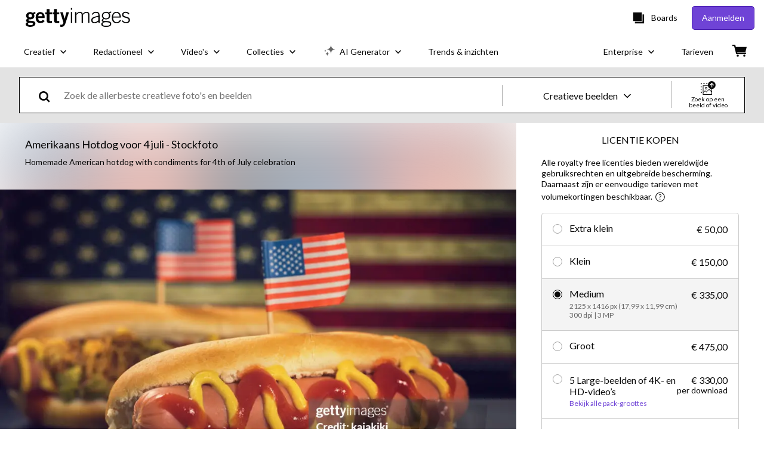

--- FILE ---
content_type: text/html; charset=utf-8
request_url: https://www.gettyimages.nl/detail/foto/american-hotdog-for-4th-of-july-royalty-free-beeld/961916624
body_size: 54868
content:
<!DOCTYPE html><html class="nl getty no-js" lang="nl" prefix="og: http://ogp.me/ns#"><head><script>window.renderStart = new Date().getTime();
window.currentSite = {
  domainSuffix: "nl",
  nickname: "getty",
  isGetty: true,
  isiStock: false,
  countryLanguagePrefix: "",
  tld: "nl",
  path: "/detail/foto/american-hotdog-for-4th-of-july-royalty-free-beeld/961916624",
  host: "www.gettyimages.nl"
}
window.notificationsContext = '';
window.currentApplication = "asset-detail";
window.pipelineId = "3141128";
window.requireCookieConsent = false
window.environment = {
  isProduction: true
}
window.pipelineId = "3141128"
window.experiences = {"reactcreativecarousel":{"is_active":true,"active_offers":{"offers":"Carousel"},"metadata":{"bot":"Carousel","pulse":"true"}},"reactcreativeimageslanding":{"is_active":true,"active_offers":{},"metadata":{"bot":"true"}},"seowhitelistandcanonicals":{"is_active":true,"active_offers":{},"metadata":{"bot":"true"}},"setfederatedcomponentcookies":{"is_active":true,"active_offers":{},"metadata":{"bot":"true"}}}
window.google_tag_manager_id = "GTM-P4WB37"</script><script>(function() {
  window.localeStrings = window.localeStrings || {};
  var lsData = null;
  for (var key in lsData) { window.localeStrings[key] = lsData[key]; }

  window.visitorExperiencesData = window.visitorExperiencesData || {};
  var veData = null;
  for (var key in veData) { window.visitorExperiencesData[key] = veData[key]; }

  //HACK? - SiteMap class script is not loaded yet, but here is where we know the values for its constructor.
  if(!window.siteMap){window.siteMap = {};}
  window.siteMap.constructorValues = {
    location: window.location,
    countryLanguagePrefixes: {},
    languageOnlyPrefixes: {},
    siteMapMethods: null
  };

  window.siteCapabilitiesData = window.siteCapabilitiesData || {};
  var scData = null;
  for (var key in scData) { window.siteCapabilitiesData[key] = scData[key]; }

  window.user = {}
  window.user.isRemembered = false;
  window.user.isSecurelyRemembered = false;
  window.user.isAuthenticated = false;
  window.user.autoSuggestLocale = "nl";
  window.user.isBot = true;
  window.isMobile = false;
  window.user.locale = "nl"
  window.application = {
    app_prefix: "asset-detail"
  };
})();</script><link rel="preconnect" href="//spectrum.gettyimages.com"><link rel="preconnect" href="//media.gettyimages.com"><link rel="dns-prefetch" href="//spectrum.gettyimages.com"><link rel="dns-prefetch" href="//media.gettyimages.com"><link href="https://fonts.gstatic.com" rel="preconnect" /><link href="https://fonts.googleapis.com/css?family=Lato:400,400i,700,700i&amp;subset=latin-ext" rel="stylesheet" /><link href="/favicon.ico" rel="icon" type="image/x-icon" /><link href="/favicon-16x16.png" rel="icon" sizes="16x16" type="image/png" /><link href="/favicon-32x32.png" rel="icon" sizes="32x32" type="image/png" /><link href="/favicon-48x48.png" rel="icon" sizes="48x48" type="image/png" /><link href="/favicon-64x64.png" rel="icon" sizes="64x64" type="image/png" /><link href="/favicon-96x96.png" rel="icon" sizes="96x96" type="image/png" /><link href="/favicon-128x128.png" rel="icon" sizes="128x128" type="image/png" /><link href="/favicon-192x192.png" rel="icon" sizes="192x192" type="image/png" /><link href="/favicon-256x256.png" rel="icon" sizes="256x256" type="image/png" /><link rel="stylesheet" type="text/css" media="all" href="/asset-detail/assets/css/getty.3df17063987c22475567.css"><link rel="stylesheet" type="text/css" media="all" href="/asset-detail/assets/css/application.64a5548edb58f3176762.css"><script type="text/javascript" src="/asset-detail/assets/polyfill.c488898ad8e4dbd27672.js" nomodule="nomodule"></script><script type="text/javascript" src="/asset-detail/assets/application.7644fc4565bb6150d92d.js" defer="defer"></script><title>Amerikaans Hotdog Voor 4 Juli Stockfoto - Getty Images</title><meta charset="utf-8" /><meta name="csrf-param" content="authenticity_token" />
<meta name="csrf-token" content="bkJnB_mEc-wDCouWyctPyVv4VfTfAyNiFcpPERpffh5wV-3GYZNRzLCWCfHZMcna1Qp7GhVtvGu-z75doEXCww" /><meta name="title" content="Amerikaans Hotdog Voor 4 Juli Stockfoto - Getty Images" /><meta name="description" content="Download authentieke Amerikaans Hotdog Voor 4 Juli royalty-free stockfoto’s en beelden. Getty Images biedt wereldwijde gebruiksrechten en tarieven met volumekortingen." /><meta name="viewport" content="width=device-width, initial-scale=1.0" /><meta name="apple-mobile-web-app-capable" content="yes" /><meta name="apple-mobile-web-app-status-bar-style" content="black-translucent" /><meta name="robots" content="noai, noimageai" /><meta content="Amerikaans Hotdog voor 4 juli" property="og:title" /><meta content="https://media.gettyimages.com/id/961916624/nl/foto/amerikaans-hotdog-voor-4-juli.jpg?s=170667a&amp;w=gi&amp;k=20&amp;c=-ckcWXIQUAR_T0b6j0-6wDBHgp6ObJ5k_UtkglNi1TQ=" property="og:image" /><meta content="/detail/foto/american-hotdog-for-4th-of-july-royalty-free-beeld/961916624" property="og:url" /><meta content="509" property="og:image:width" /><meta content="339" property="og:image:height" /><meta content="Amerikaans Hotdog voor 4 juli" property="og:description" /><meta content="nl" property="og:locale" /><meta content="Getty Images" property="og:site_name" /><meta content="article" property="og:type" /><meta content="@gettyimages" name="twitter:site" /><meta content="summary_large_image" name="twitter:card" /><meta content="Amerikaans Hotdog voor 4 juli" name="twitter:title" /><meta content="https://media.gettyimages.com/id/961916624/nl/foto/amerikaans-hotdog-voor-4-juli.jpg?s=170667a&amp;w=gi&amp;k=20&amp;c=-ckcWXIQUAR_T0b6j0-6wDBHgp6ObJ5k_UtkglNi1TQ=" name="twitter:image" /><meta content="509" name="twitter:image:width" /><meta content="339" name="twitter:image:height" /><meta content="max-image-preview:large" name="robots" /><meta content="app-id=376812381,app-argument=https://www.gettyimages.nl/detail/foto/american-hotdog-for-4th-of-july-royalty-free-beeld/961916624" name="apple-itunes-app" /><link href="https://www.gettyimages.com.au/detail/photo/american-hotdog-for-4th-of-july-royalty-free-image/961916624" hreflang="en-AU" rel="alternate" /><link href="https://www.gettyimages.be/detail/foto/american-hotdog-for-4th-of-july-royalty-free-beeld/961916624" hreflang="nl-BE" rel="alternate" /><link href="https://www.gettyimages.com.br/detail/foto/american-hotdog-for-4th-of-july-imagem-royalty-free/961916624" hreflang="pt-BR" rel="alternate" /><link href="https://www.gettyimages.ca/detail/photo/american-hotdog-for-4th-of-july-royalty-free-image/961916624" hreflang="en-CA" rel="alternate" /><link href="https://www.gettyimages.dk/detail/photo/american-hotdog-for-4th-of-july-royalty-free-image/961916624" hreflang="en-DK" rel="alternate" /><link href="https://www.gettyimages.de/detail/foto/american-hotdog-for-4th-of-july-lizenzfreies-bild/961916624" hreflang="de" rel="alternate" /><link href="https://www.gettyimages.es/detail/foto/american-hotdog-for-4th-of-july-imagen-libre-de-derechos/961916624" hreflang="es" rel="alternate" /><link href="https://www.gettyimages.fr/detail/photo/american-hotdog-for-4th-of-july-image-libre-de-droits/961916624" hreflang="fr" rel="alternate" /><link href="https://www.gettyimages.in/detail/photo/american-hotdog-for-4th-of-july-royalty-free-image/961916624" hreflang="en-IN" rel="alternate" /><link href="https://www.gettyimages.ie/detail/photo/american-hotdog-for-4th-of-july-royalty-free-image/961916624" hreflang="en-IE" rel="alternate" /><link href="https://www.gettyimages.it/detail/foto/american-hotdog-for-4th-of-july-immagine-royalty-free/961916624" hreflang="it" rel="alternate" /><link href="https://www.gettyimages.com.mx/detail/foto/american-hotdog-for-4th-of-july-imagen-libre-de-derechos/961916624" hreflang="es-MX" rel="alternate" /><link href="https://www.gettyimages.nl/detail/foto/american-hotdog-for-4th-of-july-royalty-free-beeld/961916624" hreflang="nl" rel="alternate" /><link href="https://www.gettyimages.co.nz/detail/photo/american-hotdog-for-4th-of-july-royalty-free-image/961916624" hreflang="en-NZ" rel="alternate" /><link href="https://www.gettyimages.no/detail/photo/american-hotdog-for-4th-of-july-royalty-free-image/961916624" hreflang="en-NO" rel="alternate" /><link href="https://www.gettyimages.at/detail/foto/american-hotdog-for-4th-of-july-lizenzfreies-bild/961916624" hreflang="de-AT" rel="alternate" /><link href="https://www.gettyimages.pt/detail/foto/american-hotdog-for-4th-of-july-imagem-royalty-free/961916624" hreflang="pt" rel="alternate" /><link href="https://www.gettyimages.ch/detail/foto/american-hotdog-for-4th-of-july-lizenzfreies-bild/961916624" hreflang="de-CH" rel="alternate" /><link href="https://www.gettyimages.fi/detail/valokuva/american-hotdog-for-4th-of-july-rojaltivapaa-kuva/961916624" hreflang="en-FI" rel="alternate" /><link href="https://www.gettyimages.se/detail/foto/american-hotdog-for-4th-of-july-royaltyfri-bild/961916624" hreflang="sv" rel="alternate" /><link href="https://www.gettyimages.ae/detail/photo/american-hotdog-for-4th-of-july-royalty-free-image/961916624" hreflang="en-AE" rel="alternate" /><link href="https://www.gettyimages.co.uk/detail/photo/american-hotdog-for-4th-of-july-royalty-free-image/961916624" hreflang="en-GB" rel="alternate" /><link href="https://www.gettyimages.com/detail/photo/american-hotdog-for-4th-of-july-royalty-free-image/961916624" hreflang="en-US" rel="alternate" /><link href="https://www.gettyimages.hk/detail/%E7%85%A7%E7%89%87/american-hotdog-for-4th-of-july-%E5%85%8D%E7%89%88%E7%A8%85%E5%9C%96%E7%89%87/961916624" hreflang="zh-HK" rel="alternate" /><link href="https://www.gettyimages.co.jp/detail/%E5%86%99%E7%9C%9F/american-hotdog-for-4th-of-july-%E3%83%AD%E3%82%A4%E3%83%A4%E3%83%AA%E3%83%86%E3%82%A3%E3%83%95%E3%83%AA%E3%83%BC%E3%82%A4%E3%83%A1%E3%83%BC%E3%82%B8/961916624" hreflang="ja" rel="alternate" /><link href="https://www.gettyimages.com/detail/photo/american-hotdog-for-4th-of-july-royalty-free-image/961916624" hreflang="x-default" rel="alternate" /><link href="/detail/foto/american-hotdog-for-4th-of-july-royalty-free-beeld/961916624" rel="canonical" /><link href="/sign-in?returnurl=%2Fdetail%2Ffoto%2Famerican-hotdog-for-4th-of-july-royalty-free-beeld%2F961916624" rel="signin" /><link href="/purchase/cart" rel="cart" /><link href="http://www.gettyimages.nl/opensearch.xml" rel="search" type="application/opensearchdescription+xml" /></head><body class="asset_detail_container asset-detail-page"><meta name="itemType" content="https://schema.org/WebPage" /><div id="header-wrapper">      <script type="application/json" data-component='Header'>
        {"layout":"full","currentPage":"asset_detail","showEnterpriseDropdown":true,"linkDisabled":false}
      </script>
      <script type="text/javascript">if(!window.remotes) { window.remotes = {}; }</script><link rel="stylesheet" href="/components/global-nav/static/css/alliance-ui-styles.25ba40e97e4633038cd7.css"/><link rel="stylesheet" href="/components/global-nav/static/css/9385.fc7c4e9c23e3b5da3abb.css"/><link rel="stylesheet" href="/components/global-nav/static/css/components-getty-Header.70d5f83c24aae5bd521a.css"/><link rel="stylesheet" href="/components/global-nav/static/css/Header.f22ce4f2595e3f5f52d1.css"/><script src="/components/global-nav/static/remoteEntry.67c90117a8b3ab66a4a9.js" integrity="sha384-ncLplTSRQE24KzloB6J95aZZ1oNvYehG3YIfaBAA7qiiUEYzCxdWKhgyQR4LWBrg" defer=""></script><script src="/components/global-nav/static/7029.267c5906610c4cc4e3f1.js" integrity="sha384-c1DXzFaIVIheR9zEw+EAlIo0eRsT0Ye3wcjWnc2yCZptEZm2oxIqqa4iipN21Yj+" defer=""></script><script src="/components/global-nav/static/Header.de4b69e812b633fa5f02.js" integrity="sha384-49Nq0yC4AesfZwt6VABWFeI1705sWpP0Rn1XEH2pI/ZjCvMofj9aScXcXoXA5gHl" defer=""></script><script src="/components/global-nav/static/getty-js.2bc40e974014f9d656ea.js" integrity="sha384-h1qICwv6QheiMxmEjkjBncktFzd+zwz5IMS8P2YUtwv3WnnlXU5BxQ93iSJk1GBK" defer=""></script><script src="/components/global-nav/static/locales-getty-nl.3e072b0477b564412949.js" integrity="sha384-iM0NhGcYo4TZyiG88XKLDt69o3m/P46QJk7kQ3eLWQx/PxIBq+f5uduidERf/Iln" defer=""></script><script src="/components/global-nav/static/7753.e8e37fbb58e65fe58f6d.js" integrity="sha384-oj4NW7yTrtNI7lWqvhxN6PGC8/7AmDMPpIWAH7haDFxC5nwICkAyZQpl7QUEoInB" defer=""></script><script src="/components/global-nav/static/5000.e78876c5ea36791488c2.js" integrity="sha384-bNcnkBEg8GZnM5zoPw7l52xEfygz1egB6nFUZVCUpI5yJumoRSW4qJpLhN8fAglU" defer=""></script><script src="/components/global-nav/static/2482.66dcf6f1816a77e20a1f.js" integrity="sha384-KoN7VKfGsCUidco3NX/BL9LKqPSVCciqdgF7rhEI2UpvbyK74qeFo957CLnUxaE+" defer=""></script><script src="/components/global-nav/static/4176.93100ad5d38a406d7c2d.js" integrity="sha384-z5g9G4DQO3a2AKdzDfUYVDw7ni1WMf0zIxVP8slKmsBvpX9xnpbbH/62IMW4kWfe" defer=""></script><script src="/components/global-nav/static/7054.b2cbdc11df5af4c3a34b.js" integrity="sha384-h9uxpRBL/yzoW3ZcdqvleCZlYHP+HYORSfy1HC0DnCqFID2d41XzY48LbVIeKqX6" defer=""></script><script src="/components/global-nav/static/components-getty-Header.b757d62fcf2c908d2899.js" integrity="sha384-BY0/u5+NJjf+8o3ZWezCHt545XHWipo/i9/2oZiCO/XqKMjOCD8WciRTtdx54e/x" defer=""></script><div ng-non-bindable="true" data-component="Header" data-prerender="true" data-app="global_nav" data-locale="nl" data-site="getty" data-federated-component="true" data-root="false"><!--$--><script id="header_264850" type="text/javascript">if(!window.remotes['global_nav']){window.remotes['global_nav']={};}
    window.remotes['global_nav']['header']={};
    window.remotes['global_nav']['header'].state="%7B%22mutations%22%3A%5B%5D%2C%22queries%22%3A%5B%7B%22dehydratedAt%22%3A1768627467582%2C%22state%22%3A%7B%22data%22%3A%7B%22premiumDashBoardEnabled%22%3Afalse%2C%22isAnonymous%22%3Atrue%2C%22isAuthenticated%22%3Afalse%2C%22isKnownUser%22%3Afalse%2C%22isBot%22%3Atrue%2C%22isTeamLeader%22%3Afalse%2C%22isTeamMember%22%3Afalse%2C%22billingCountryCode%22%3A%22NLD%22%2C%22hasActiveGenerationAgreement%22%3Afalse%2C%22isEligibleForPremiumPlusMusic%22%3Atrue%2C%22displayName%22%3A%22%22%2C%22emergencyBannersData%22%3A%7B%7D%2C%22creativeTrendingSearchLinksImage%22%3A%5B%7B%22name%22%3A%22Gfp%22%2C%22gaName%22%3A%22Gfp%22%2C%22href%22%3A%22%2Ffotos%2Fgfp%22%7D%2C%7B%22name%22%3A%22Swimming%20Bubbles%22%2C%22gaName%22%3A%22Swimming%20Bubbles%22%2C%22href%22%3A%22%2Ffotos%2Fswimming-bubbles%22%7D%2C%7B%22name%22%3A%22Baby%22%2C%22gaName%22%3A%22Baby%22%2C%22href%22%3A%22%2Ffotos%2Fbaby%22%7D%2C%7B%22name%22%3A%22Funny%22%2C%22gaName%22%3A%22Funny%22%2C%22href%22%3A%22%2Ffotos%2Ffunny%22%7D%2C%7B%22name%22%3A%22Mekka%22%2C%22gaName%22%3A%22Mekka%22%2C%22href%22%3A%22%2Ffotos%2Fmekka%22%7D%2C%7B%22name%22%3A%22Office%22%2C%22gaName%22%3A%22Office%22%2C%22href%22%3A%22%2Ffotos%2Foffice%22%7D%2C%7B%22name%22%3A%22Running%22%2C%22gaName%22%3A%22Running%22%2C%22href%22%3A%22%2Ffotos%2Frunning%22%7D%2C%7B%22name%22%3A%22Greenland%20Flag%22%2C%22gaName%22%3A%22Greenland%20Flag%22%2C%22href%22%3A%22%2Ffotos%2Fgreenland-flag%22%7D%2C%7B%22name%22%3A%22Klimwand%22%2C%22gaName%22%3A%22Klimwand%22%2C%22href%22%3A%22%2Ffotos%2Fklimwand%22%7D%2C%7B%22name%22%3A%22Heemstede%22%2C%22gaName%22%3A%22Heemstede%22%2C%22href%22%3A%22%2Ffotos%2Fheemstede%22%7D%2C%7B%22name%22%3A%22Winter%22%2C%22gaName%22%3A%22Winter%22%2C%22href%22%3A%22%2Ffotos%2Fwinter%22%7D%2C%7B%22name%22%3A%22Running%20Snow%22%2C%22gaName%22%3A%22Running%20Snow%22%2C%22href%22%3A%22%2Ffotos%2Frunning-snow%22%7D%5D%2C%22creativeTrendingSearchLinksVideo%22%3A%5B%7B%22name%22%3A%22Vuurwerkshow%22%2C%22gaName%22%3A%22Fireworks%22%2C%22href%22%3A%22%2Fvideo%2Fvuurwerkshow%22%7D%2C%7B%22name%22%3A%22Confetti%22%2C%22gaName%22%3A%22Confetti%22%2C%22href%22%3A%22%2Fvideo%2Fconfetti%22%7D%2C%7B%22name%22%3A%22Geld%22%2C%22gaName%22%3A%22Money%22%2C%22href%22%3A%22%2Fvideo%2Fgeld%22%7D%2C%7B%22name%22%3A%22Heelal%22%2C%22gaName%22%3A%22Space%22%2C%22href%22%3A%22%2Fvideo%2Fheelal%22%7D%2C%7B%22name%22%3A%22Natuur%22%2C%22gaName%22%3A%22Nature%22%2C%22href%22%3A%22%2Fvideo%2Fnatuur%22%7D%5D%2C%22creativeTrendingSearchLinksIllustration%22%3A%5B%7B%22name%22%3A%22Gfp%22%2C%22gaName%22%3A%22Gfp%22%2C%22href%22%3A%22%2Fillustraties%2Fgfp%22%7D%5D%2C%22creativeTrendingSearchLinksVector%22%3A%5B%7B%22name%22%3A%22Pijlbord%22%2C%22gaName%22%3A%22Arrows%22%2C%22href%22%3A%22%2Fvectorbestanden%2Fpijlbord%22%7D%2C%7B%22name%22%3A%22Achtergrond%20-%20Thema%22%2C%22gaName%22%3A%22Backgrounds%22%2C%22href%22%3A%22%2Fvectorbestanden%2Fachtergrond---thema%22%7D%2C%7B%22name%22%3A%22Iconen%22%2C%22gaName%22%3A%22Icons%22%2C%22href%22%3A%22%2Fvectorbestanden%2Ficonen%22%7D%2C%7B%22name%22%3A%22Textuur%22%2C%22gaName%22%3A%22Textures%22%2C%22href%22%3A%22%2Fvectorbestanden%2Ftextuur%22%7D%2C%7B%22name%22%3A%22Sociaal%20netwerk%22%2C%22gaName%22%3A%22Social%20Media%22%2C%22href%22%3A%22%2Fvectorbestanden%2Fsociaal-netwerk%22%7D%5D%2C%22editorialTrendingSearchLinksImage%22%3A%5B%7B%22name%22%3A%22Golden%20Globes%22%2C%22gaName%22%3A%22Golden%20Globes%22%2C%22href%22%3A%22%2Ffotos%2Fgolden-globes%22%7D%2C%7B%22name%22%3A%22Raphinha%22%2C%22gaName%22%3A%22Raphinha%22%2C%22href%22%3A%22%2Ffotos%2Fraphinha%22%7D%2C%7B%22name%22%3A%22Julio%20Iglesias%22%2C%22gaName%22%3A%22Julio%20Iglesias%22%2C%22href%22%3A%22%2Ffotos%2Fjulio-iglesias%22%7D%2C%7B%22name%22%3A%22Kenneth%20Taylor%22%2C%22gaName%22%3A%22Kenneth%20Taylor%22%2C%22href%22%3A%22%2Ffotos%2Fkenneth-taylor%22%7D%2C%7B%22name%22%3A%22Frenkie%20De%20Jong%22%2C%22gaName%22%3A%22Frenkie%20De%20Jong%22%2C%22href%22%3A%22%2Ffotos%2Ffrenkie-de-jong%22%7D%2C%7B%22name%22%3A%22Harry%20Styles%22%2C%22gaName%22%3A%22Harry%20Styles%22%2C%22href%22%3A%22%2Ffotos%2Fharry-styles%22%7D%2C%7B%22name%22%3A%22Trump%22%2C%22gaName%22%3A%22Trump%22%2C%22href%22%3A%22%2Ffotos%2Ftrump%22%7D%2C%7B%22name%22%3A%22Kylie%20Jenner%22%2C%22gaName%22%3A%22Kylie%20Jenner%22%2C%22href%22%3A%22%2Ffotos%2Fkylie-jenner%22%7D%2C%7B%22name%22%3A%22Saibari%22%2C%22gaName%22%3A%22Saibari%22%2C%22href%22%3A%22%2Ffotos%2Fsaibari%22%7D%2C%7B%22name%22%3A%22Iran%22%2C%22gaName%22%3A%22Iran%22%2C%22href%22%3A%22%2Ffotos%2Firan%22%7D%2C%7B%22name%22%3A%22Ariana%20Grande%22%2C%22gaName%22%3A%22Ariana%20Grande%22%2C%22href%22%3A%22%2Ffotos%2Fariana-grande%22%7D%2C%7B%22name%22%3A%22Jennifer%20Lawrence%22%2C%22gaName%22%3A%22Jennifer%20Lawrence%22%2C%22href%22%3A%22%2Ffotos%2Fjennifer-lawrence%22%7D%2C%7B%22name%22%3A%22Barcelona%22%2C%22gaName%22%3A%22Barcelona%22%2C%22href%22%3A%22%2Ffotos%2Fbarcelona%22%7D%2C%7B%22name%22%3A%22Emma%20Stone%22%2C%22gaName%22%3A%22Emma%20Stone%22%2C%22href%22%3A%22%2Ffotos%2Femma-stone%22%7D%2C%7B%22name%22%3A%22Selena%20Gomez%22%2C%22gaName%22%3A%22Selena%20Gomez%22%2C%22href%22%3A%22%2Ffotos%2Fselena-gomez%22%7D%2C%7B%22name%22%3A%22Ice%22%2C%22gaName%22%3A%22Ice%22%2C%22href%22%3A%22%2Ffotos%2Fice%22%7D%2C%7B%22name%22%3A%22Jaap%20Reesema%22%2C%22gaName%22%3A%22Jaap%20Reesema%22%2C%22href%22%3A%22%2Ffotos%2Fjaap-reesema%22%7D%2C%7B%22name%22%3A%22Owen%20Cooper%22%2C%22gaName%22%3A%22Owen%20Cooper%22%2C%22href%22%3A%22%2Ffotos%2Fowen-cooper%22%7D%2C%7B%22name%22%3A%22Jacob%20Elordi%22%2C%22gaName%22%3A%22Jacob%20Elordi%22%2C%22href%22%3A%22%2Ffotos%2Fjacob-elordi%22%7D%2C%7B%22name%22%3A%22Maximilian%20Ibrahimovic%22%2C%22gaName%22%3A%22Maximilian%20Ibrahimovic%22%2C%22href%22%3A%22%2Ffotos%2Fmaximilian-ibrahimovic%22%7D%5D%2C%22editorialTrendingSearchLinksVideo%22%3A%5B%7B%22name%22%3A%22Ariana%20Grande%22%2C%22gaName%22%3A%22Ariana%20Grande%22%2C%22href%22%3A%22%2Fvideo%2Fariana-grande%22%7D%2C%7B%22name%22%3A%22Lalisa%22%2C%22gaName%22%3A%22Lalisa%22%2C%22href%22%3A%22%2Fvideo%2Flalisa%22%7D%2C%7B%22name%22%3A%22Hudson%20Williams%22%2C%22gaName%22%3A%22Hudson%20Williams%22%2C%22href%22%3A%22%2Fvideo%2Fhudson-williams%22%7D%2C%7B%22name%22%3A%22Miley%20Cyrus%22%2C%22gaName%22%3A%22Miley%20Cyrus%22%2C%22href%22%3A%22%2Fvideo%2Fmiley-cyrus%22%7D%2C%7B%22name%22%3A%22Hailee%20Steinfeld%22%2C%22gaName%22%3A%22Hailee%20Steinfeld%22%2C%22href%22%3A%22%2Fvideo%2Fhailee-steinfeld%22%7D%2C%7B%22name%22%3A%22Jenna%20Ortega%22%2C%22gaName%22%3A%22Jenna%20Ortega%22%2C%22href%22%3A%22%2Fvideo%2Fjenna-ortega%22%7D%2C%7B%22name%22%3A%22Jacob%20Elordi%22%2C%22gaName%22%3A%22Jacob%20Elordi%22%2C%22href%22%3A%22%2Fvideo%2Fjacob-elordi%22%7D%2C%7B%22name%22%3A%22Connor%20Storrie%22%2C%22gaName%22%3A%22Connor%20Storrie%22%2C%22href%22%3A%22%2Fvideo%2Fconnor-storrie%22%7D%5D%2C%22editorialTrendingSearchLinksNews%22%3A%5B%7B%22name%22%3A%22Trump%22%2C%22gaName%22%3A%22Trump%22%2C%22href%22%3A%22%2Ffotos%2Ftrump%22%7D%2C%7B%22name%22%3A%22Iran%22%2C%22gaName%22%3A%22Iran%22%2C%22href%22%3A%22%2Ffotos%2Firan%22%7D%2C%7B%22name%22%3A%22Ice%22%2C%22gaName%22%3A%22Ice%22%2C%22href%22%3A%22%2Ffotos%2Fice%22%7D%2C%7B%22name%22%3A%22Greenland%22%2C%22gaName%22%3A%22Greenland%22%2C%22href%22%3A%22%2Ffotos%2Fgreenland%22%7D%2C%7B%22name%22%3A%22Venezuela%22%2C%22gaName%22%3A%22Venezuela%22%2C%22href%22%3A%22%2Ffotos%2Fvenezuela%22%7D%2C%7B%22name%22%3A%22Groenland%22%2C%22gaName%22%3A%22Groenland%22%2C%22href%22%3A%22%2Ffotos%2Fgroenland%22%7D%2C%7B%22name%22%3A%22Csg%22%2C%22gaName%22%3A%22Csg%22%2C%22href%22%3A%22%2Ffotos%2Fcsg%22%7D%2C%7B%22name%22%3A%22Sneeuw%20Nederland%22%2C%22gaName%22%3A%22Sneeuw%20Nederland%22%2C%22href%22%3A%22%2Ffotos%2Fsneeuw-nederland%22%7D%2C%7B%22name%22%3A%22Maxima%22%2C%22gaName%22%3A%22Maxima%22%2C%22href%22%3A%22%2Ffotos%2Fmaxima%22%7D%2C%7B%22name%22%3A%22Donald%20Trump%22%2C%22gaName%22%3A%22Donald%20Trump%22%2C%22href%22%3A%22%2Ffotos%2Fdonald-trump%22%7D%2C%7B%22name%22%3A%22Emma%20Stone%22%2C%22gaName%22%3A%22Emma%20Stone%22%2C%22href%22%3A%22%2Ffotos%2Femma-stone%22%7D%2C%7B%22name%22%3A%22Ali%20Khamenei%20Revolutionary%20Guard%22%2C%22gaName%22%3A%22Ali%20Khamenei%20Revolutionary%20Guard%22%2C%22href%22%3A%22%2Ffotos%2Fali-khamenei-revolutionary-guard%22%7D%5D%2C%22editorialTrendingSearchLinksSports%22%3A%5B%7B%22name%22%3A%22Raphinha%22%2C%22gaName%22%3A%22Raphinha%22%2C%22href%22%3A%22%2Ffotos%2Fraphinha%22%7D%2C%7B%22name%22%3A%22Kenneth%20Taylor%22%2C%22gaName%22%3A%22Kenneth%20Taylor%22%2C%22href%22%3A%22%2Ffotos%2Fkenneth-taylor%22%7D%2C%7B%22name%22%3A%22Saibari%22%2C%22gaName%22%3A%22Saibari%22%2C%22href%22%3A%22%2Ffotos%2Fsaibari%22%7D%2C%7B%22name%22%3A%22Frenkie%20De%20Jong%22%2C%22gaName%22%3A%22Frenkie%20De%20Jong%22%2C%22href%22%3A%22%2Ffotos%2Ffrenkie-de-jong%22%7D%2C%7B%22name%22%3A%22Barcelona%22%2C%22gaName%22%3A%22Barcelona%22%2C%22href%22%3A%22%2Ffotos%2Fbarcelona%22%7D%2C%7B%22name%22%3A%22Maximilian%20Ibrahimovic%22%2C%22gaName%22%3A%22Maximilian%20Ibrahimovic%22%2C%22href%22%3A%22%2Ffotos%2Fmaximilian-ibrahimovic%22%7D%2C%7B%22name%22%3A%22Real%20Madrid%22%2C%22gaName%22%3A%22Real%20Madrid%22%2C%22href%22%3A%22%2Ffotos%2Freal-madrid%22%7D%2C%7B%22name%22%3A%22Lamine%20Yamal%22%2C%22gaName%22%3A%22Lamine%20Yamal%22%2C%22href%22%3A%22%2Ffotos%2Flamine-yamal%22%7D%2C%7B%22name%22%3A%22Semenyo%22%2C%22gaName%22%3A%22Semenyo%22%2C%22href%22%3A%22%2Ffotos%2Fsemenyo%22%7D%2C%7B%22name%22%3A%22Juventus%22%2C%22gaName%22%3A%22Juventus%22%2C%22href%22%3A%22%2Ffotos%2Fjuventus%22%7D%2C%7B%22name%22%3A%22Osimhen%22%2C%22gaName%22%3A%22Osimhen%22%2C%22href%22%3A%22%2Ffotos%2Fosimhen%22%7D%2C%7B%22name%22%3A%22Brahim%20Diaz%22%2C%22gaName%22%3A%22Brahim%20Diaz%22%2C%22href%22%3A%22%2Ffotos%2Fbrahim-diaz%22%7D%2C%7B%22name%22%3A%22Renee%20Slegers%22%2C%22gaName%22%3A%22Renee%20Slegers%22%2C%22href%22%3A%22%2Ffotos%2Frenee-slegers%22%7D%2C%7B%22name%22%3A%22Valverde%22%2C%22gaName%22%3A%22Valverde%22%2C%22href%22%3A%22%2Ffotos%2Fvalverde%22%7D%2C%7B%22name%22%3A%22Raphinha%20Celebrate%22%2C%22gaName%22%3A%22Raphinha%20Celebrate%22%2C%22href%22%3A%22%2Ffotos%2Fraphinha-celebrate%22%7D%2C%7B%22name%22%3A%22Ss%20Lazio%22%2C%22gaName%22%3A%22Ss%20Lazio%22%2C%22href%22%3A%22%2Ffotos%2Fss-lazio%22%7D%2C%7B%22name%22%3A%22Reijnders%22%2C%22gaName%22%3A%22Reijnders%22%2C%22href%22%3A%22%2Ffotos%2Freijnders%22%7D%2C%7B%22name%22%3A%22Osimhen%20Nigeria%22%2C%22gaName%22%3A%22Osimhen%20Nigeria%22%2C%22href%22%3A%22%2Ffotos%2Fosimhen-nigeria%22%7D%2C%7B%22name%22%3A%22Wirtz%22%2C%22gaName%22%3A%22Wirtz%22%2C%22href%22%3A%22%2Ffotos%2Fwirtz%22%7D%2C%7B%22name%22%3A%22Atalanta%22%2C%22gaName%22%3A%22Atalanta%22%2C%22href%22%3A%22%2Ffotos%2Fatalanta%22%7D%5D%2C%22editorialTrendingSearchLinksEntertainment%22%3A%5B%7B%22name%22%3A%22Julio%20Iglesias%22%2C%22gaName%22%3A%22Julio%20Iglesias%22%2C%22href%22%3A%22%2Ffotos%2Fjulio-iglesias%22%7D%2C%7B%22name%22%3A%22Harry%20Styles%22%2C%22gaName%22%3A%22Harry%20Styles%22%2C%22href%22%3A%22%2Ffotos%2Fharry-styles%22%7D%2C%7B%22name%22%3A%22Golden%20Globes%22%2C%22gaName%22%3A%22Golden%20Globes%22%2C%22href%22%3A%22%2Ffotos%2Fgolden-globes%22%7D%2C%7B%22name%22%3A%22Bruno%20Mars%22%2C%22gaName%22%3A%22Bruno%20Mars%22%2C%22href%22%3A%22%2Ffotos%2Fbruno-mars%22%7D%2C%7B%22name%22%3A%22Jennifer%20Aniston%22%2C%22gaName%22%3A%22Jennifer%20Aniston%22%2C%22href%22%3A%22%2Ffotos%2Fjennifer-aniston%22%7D%2C%7B%22name%22%3A%22Jaap%20Reesema%22%2C%22gaName%22%3A%22Jaap%20Reesema%22%2C%22href%22%3A%22%2Ffotos%2Fjaap-reesema%22%7D%2C%7B%22name%22%3A%22Jacob%20Elordi%22%2C%22gaName%22%3A%22Jacob%20Elordi%22%2C%22href%22%3A%22%2Ffotos%2Fjacob-elordi%22%7D%2C%7B%22name%22%3A%22Emma%20Stone%22%2C%22gaName%22%3A%22Emma%20Stone%22%2C%22href%22%3A%22%2Ffotos%2Femma-stone%22%7D%2C%7B%22name%22%3A%22Kylie%20Jenner%22%2C%22gaName%22%3A%22Kylie%20Jenner%22%2C%22href%22%3A%22%2Ffotos%2Fkylie-jenner%22%7D%2C%7B%22name%22%3A%22Ariana%20Grande%22%2C%22gaName%22%3A%22Ariana%20Grande%22%2C%22href%22%3A%22%2Ffotos%2Fariana-grande%22%7D%2C%7B%22name%22%3A%22Miley%20Cyrus%22%2C%22gaName%22%3A%22Miley%20Cyrus%22%2C%22href%22%3A%22%2Ffotos%2Fmiley-cyrus%22%7D%2C%7B%22name%22%3A%22Golden%20Globes%20Kylie%20Jenner%22%2C%22gaName%22%3A%22Golden%20Globes%20Kylie%20Jenner%22%2C%22href%22%3A%22%2Ffotos%2Fgolden-globes-kylie-jenner%22%7D%2C%7B%22name%22%3A%22Jasmine%20Sendar%22%2C%22gaName%22%3A%22Jasmine%20Sendar%22%2C%22href%22%3A%22%2Ffotos%2Fjasmine-sendar%22%7D%2C%7B%22name%22%3A%22Billie%20Eilish%22%2C%22gaName%22%3A%22Billie%20Eilish%22%2C%22href%22%3A%22%2Ffotos%2Fbillie-eilish%22%7D%2C%7B%22name%22%3A%22Lisa%22%2C%22gaName%22%3A%22Lisa%22%2C%22href%22%3A%22%2Ffotos%2Flisa%22%7D%2C%7B%22name%22%3A%22Selena%20Gomez%22%2C%22gaName%22%3A%22Selena%20Gomez%22%2C%22href%22%3A%22%2Ffotos%2Fselena-gomez%22%7D%2C%7B%22name%22%3A%22Owen%20Cooper%22%2C%22gaName%22%3A%22Owen%20Cooper%22%2C%22href%22%3A%22%2Ffotos%2Fowen-cooper%22%7D%2C%7B%22name%22%3A%22Daniel%20Stern%22%2C%22gaName%22%3A%22Daniel%20Stern%22%2C%22href%22%3A%22%2Ffotos%2Fdaniel-stern%22%7D%2C%7B%22name%22%3A%22Jennifer%20Lawrence%22%2C%22gaName%22%3A%22Jennifer%20Lawrence%22%2C%22href%22%3A%22%2Ffotos%2Fjennifer-lawrence%22%7D%2C%7B%22name%22%3A%22Hailey%20Bieber%22%2C%22gaName%22%3A%22Hailey%20Bieber%22%2C%22href%22%3A%22%2Ffotos%2Fhailey-bieber%22%7D%5D%2C%22editorialTrendingSearchLinksFashion%22%3A%5B%7B%22name%22%3A%22Golden%20Globes%22%2C%22gaName%22%3A%22Golden%20Globes%22%2C%22href%22%3A%22%2Ffotos%2Fgolden-globes%22%7D%2C%7B%22name%22%3A%22Kylie%20Jenner%22%2C%22gaName%22%3A%22Kylie%20Jenner%22%2C%22href%22%3A%22%2Ffotos%2Fkylie-jenner%22%7D%2C%7B%22name%22%3A%22Teyana%20Taylor%22%2C%22gaName%22%3A%22Teyana%20Taylor%22%2C%22href%22%3A%22%2Ffotos%2Fteyana-taylor%22%7D%2C%7B%22name%22%3A%22Jennifer%20Lawrence%22%2C%22gaName%22%3A%22Jennifer%20Lawrence%22%2C%22href%22%3A%22%2Ffotos%2Fjennifer-lawrence%22%7D%2C%7B%22name%22%3A%22Selena%20Gomez%22%2C%22gaName%22%3A%22Selena%20Gomez%22%2C%22href%22%3A%22%2Ffotos%2Fselena-gomez%22%7D%2C%7B%22name%22%3A%22Hailee%20Steinfeld%22%2C%22gaName%22%3A%22Hailee%20Steinfeld%22%2C%22href%22%3A%22%2Ffotos%2Fhailee-steinfeld%22%7D%2C%7B%22name%22%3A%22Kate%20Hudson%22%2C%22gaName%22%3A%22Kate%20Hudson%22%2C%22href%22%3A%22%2Ffotos%2Fkate-hudson%22%7D%2C%7B%22name%22%3A%22Barbie%22%2C%22gaName%22%3A%22Barbie%22%2C%22href%22%3A%22%2Ffotos%2Fbarbie%22%7D%2C%7B%22name%22%3A%22Ariana%20Grande%22%2C%22gaName%22%3A%22Ariana%20Grande%22%2C%22href%22%3A%22%2Ffotos%2Fariana-grande%22%7D%2C%7B%22name%22%3A%22Central%20Cee%22%2C%22gaName%22%3A%22Central%20Cee%22%2C%22href%22%3A%22%2Ffotos%2Fcentral-cee%22%7D%2C%7B%22name%22%3A%22Timothee%20Chalamet%22%2C%22gaName%22%3A%22Timothee%20Chalamet%22%2C%22href%22%3A%22%2Ffotos%2Ftimothee-chalamet%22%7D%2C%7B%22name%22%3A%22Amanda%20Seyfried%22%2C%22gaName%22%3A%22Amanda%20Seyfried%22%2C%22href%22%3A%22%2Ffotos%2Famanda-seyfried%22%7D%2C%7B%22name%22%3A%22Brooklyn%20Beckham%20David%20Beckham%22%2C%22gaName%22%3A%22Brooklyn%20Beckham%20David%20Beckham%22%2C%22href%22%3A%22%2Ffotos%2Fbrooklyn-beckham-david-beckham%22%7D%5D%2C%22editorialTrendingSearchLinksArchive%22%3A%5B%7B%22name%22%3A%22Julio%20Iglesias%22%2C%22gaName%22%3A%22Julio%20Iglesias%22%2C%22href%22%3A%22%2Ffotos%2Fjulio-iglesias%22%7D%2C%7B%22name%22%3A%22Floortje%20Dessing%22%2C%22gaName%22%3A%22Floortje%20Dessing%22%2C%22href%22%3A%22%2Ffotos%2Ffloortje-dessing%22%7D%2C%7B%22name%22%3A%22Pippi%20Longstocking%22%2C%22gaName%22%3A%22Pippi%20Longstocking%22%2C%22href%22%3A%22%2Ffotos%2Fpippi-longstocking%22%7D%5D%2C%22gettyCreativePopularCategories%22%3A%7B%22illustrations%22%3A%5B%7B%22trackingLabel%22%3A%22Backgrounds%22%2C%22localizedLinkText%22%3A%22Achtergronden%22%2C%22path%22%3A%22%2Fstockillustraties%2Fachtergronden%22%7D%2C%7B%22trackingLabel%22%3A%22Business%20and%20Finance%22%2C%22localizedLinkText%22%3A%22Zaken%20en%20financi%C3%ABn%22%2C%22path%22%3A%22%2Fstockillustraties%2Fzaken-en-financi%25C3%25ABn%22%7D%2C%7B%22trackingLabel%22%3A%22Cartoons%20and%20Comics%22%2C%22localizedLinkText%22%3A%22Cartoons%20en%20strips%22%2C%22path%22%3A%22%2Fstockillustraties%2Fcartoons-en-strips%22%7D%2C%7B%22trackingLabel%22%3A%22Education%22%2C%22localizedLinkText%22%3A%22Onderwijs%22%2C%22path%22%3A%22%2Fstockillustraties%2Fonderwijs%22%7D%2C%7B%22trackingLabel%22%3A%22Emblems%20Banners%20and%20Badges%22%2C%22localizedLinkText%22%3A%22Emblemen%2C%20banners%20en%20badges%22%2C%22path%22%3A%22%2Fstockillustraties%2Femblemen-banners-en-badges%22%7D%2C%7B%22trackingLabel%22%3A%22Family%22%2C%22localizedLinkText%22%3A%22Familie%22%2C%22path%22%3A%22%2Fstockillustraties%2Ffamilie%22%7D%2C%7B%22trackingLabel%22%3A%22Fashion%20and%20Beauty%22%2C%22localizedLinkText%22%3A%22Mode%20en%20beauty%22%2C%22path%22%3A%22%2Fstockillustraties%2Fmode-en-beauty%22%7D%2C%7B%22trackingLabel%22%3A%22Fitness%20and%20Wellness%22%2C%22localizedLinkText%22%3A%22Fitness%20en%20wellness%22%2C%22path%22%3A%22%2Fstockillustraties%2Ffitness-en-wellness%22%7D%2C%7B%22trackingLabel%22%3A%22Flags%20and%20Maps%22%2C%22localizedLinkText%22%3A%22Vlaggen%20en%20kaarten%22%2C%22path%22%3A%22%2Fstockillustraties%2Fvlaggen-en-kaarten%22%7D%2C%7B%22trackingLabel%22%3A%22Food%20and%20Drink%22%2C%22localizedLinkText%22%3A%22Eten%20en%20drinken%22%2C%22path%22%3A%22%2Fstockillustraties%2Feten-en-drinken%22%7D%2C%7B%22trackingLabel%22%3A%22Frames%20and%20Borders%22%2C%22localizedLinkText%22%3A%22Frames%20en%20lijsten%22%2C%22path%22%3A%22%2Fstockillustraties%2Fframes-en-lijsten%22%7D%2C%7B%22trackingLabel%22%3A%22Healthcare%20and%20Medicine%22%2C%22localizedLinkText%22%3A%22Gezondheidszorg%20en%20geneeskunde%22%2C%22path%22%3A%22%2Fstockillustraties%2Fgezondheidszorg-en-geneeskunde%22%7D%2C%7B%22trackingLabel%22%3A%22Holidays%20and%20Seasonal%22%2C%22localizedLinkText%22%3A%22Feestdagen%20en%20van%20het%20seizoen%22%2C%22path%22%3A%22%2Fstockillustraties%2Ffeestdagen-en-van-het-seizoen%22%7D%2C%7B%22trackingLabel%22%3A%22Icons%22%2C%22localizedLinkText%22%3A%22Pictogrammen%22%2C%22path%22%3A%22%2Fstockillustraties%2Fpictogrammen%22%7D%2C%7B%22trackingLabel%22%3A%22Interface%20Elements%22%2C%22localizedLinkText%22%3A%22Interface-elementen%22%2C%22path%22%3A%22%2Fstockillustraties%2Finterface-elementen%22%7D%2C%7B%22trackingLabel%22%3A%22Jobs%20and%20Careers%22%2C%22localizedLinkText%22%3A%22Banen%20en%20carri%C3%A8res%22%2C%22path%22%3A%22%2Fstockillustraties%2Fbanen-en-carri%25C3%25A8res%22%7D%2C%7B%22trackingLabel%22%3A%22Lifestyle%22%2C%22localizedLinkText%22%3A%22Lifestyle%22%2C%22path%22%3A%22%2Fstockillustraties%2Flifestyle%22%7D%2C%7B%22trackingLabel%22%3A%22Moods%20and%20Feelings%22%2C%22localizedLinkText%22%3A%22Stemmingen%20en%20gevoelens%22%2C%22path%22%3A%22%2Fstockillustraties%2Fstemmingen-en-gevoelens%22%7D%2C%7B%22trackingLabel%22%3A%22Nature%20and%20Landscapes%22%2C%22localizedLinkText%22%3A%22Natuur%20en%20landschappen%22%2C%22path%22%3A%22%2Fstockillustraties%2Fnatuur-en-landschappen%22%7D%2C%7B%22trackingLabel%22%3A%22Pets%20and%20Animals%22%2C%22localizedLinkText%22%3A%22Huisdieren%20en%20dieren%22%2C%22path%22%3A%22%2Fstockillustraties%2Fhuisdieren-en-dieren%22%7D%2C%7B%22trackingLabel%22%3A%22Product%20Mockups%22%2C%22localizedLinkText%22%3A%22Productmock-ups%22%2C%22path%22%3A%22%2Fstockillustraties%2Fproductmock-ups%22%7D%2C%7B%22trackingLabel%22%3A%22Science%20and%20Technology%22%2C%22localizedLinkText%22%3A%22Wetenschap%20en%20technologie%22%2C%22path%22%3A%22%2Fstockillustraties%2Fwetenschap-en-technologie%22%7D%2C%7B%22trackingLabel%22%3A%22Silhouettes%22%2C%22localizedLinkText%22%3A%22Silhouetten%22%2C%22path%22%3A%22%2Fstockillustraties%2Fsilhouetten%22%7D%2C%7B%22trackingLabel%22%3A%22Special%20Occasions%22%2C%22localizedLinkText%22%3A%22Speciale%20gelegenheden%22%2C%22path%22%3A%22%2Fstockillustraties%2Fspeciale-gelegenheden%22%7D%2C%7B%22trackingLabel%22%3A%22Sports%22%2C%22localizedLinkText%22%3A%22Sport%22%2C%22path%22%3A%22%2Fstockillustraties%2Fsport%22%7D%2C%7B%22trackingLabel%22%3A%22Tattoos%22%2C%22localizedLinkText%22%3A%22Tatoeages%22%2C%22path%22%3A%22%2Fstockillustraties%2Ftatoeages%22%7D%2C%7B%22trackingLabel%22%3A%22Templates%22%2C%22localizedLinkText%22%3A%22Sjablonen%22%2C%22path%22%3A%22%2Fstockillustraties%2Fsjablonen%22%7D%2C%7B%22trackingLabel%22%3A%22Textures%20and%20Patterns%22%2C%22localizedLinkText%22%3A%22Texturen%20en%20patronen%22%2C%22path%22%3A%22%2Fstockillustraties%2Ftexturen-en-patronen%22%7D%2C%7B%22trackingLabel%22%3A%22Transportation%22%2C%22localizedLinkText%22%3A%22Transport%22%2C%22path%22%3A%22%2Fstockillustraties%2Ftransport%22%7D%5D%2C%22photos%22%3A%5B%7B%22trackingLabel%22%3A%22Architecture%22%2C%22localizedLinkText%22%3A%22Architectuur%22%2C%22path%22%3A%22%2Fstockfoto%2Farchitectuur%22%7D%2C%7B%22trackingLabel%22%3A%22Business%20and%20Finance%22%2C%22localizedLinkText%22%3A%22Zaken%20en%20financi%C3%ABn%22%2C%22path%22%3A%22%2Fstockfoto%2Fzaken-en-financi%25C3%25ABn%22%7D%2C%7B%22trackingLabel%22%3A%22Education%22%2C%22localizedLinkText%22%3A%22Onderwijs%22%2C%22path%22%3A%22%2Fstockfoto%2Fonderwijs%22%7D%2C%7B%22trackingLabel%22%3A%22Family%22%2C%22localizedLinkText%22%3A%22Familie%22%2C%22path%22%3A%22%2Fstockfoto%2Ffamilie%22%7D%2C%7B%22trackingLabel%22%3A%22Fashion%20and%20Beauty%22%2C%22localizedLinkText%22%3A%22Mode%20en%20beauty%22%2C%22path%22%3A%22%2Fstockfoto%2Fmode-en-beauty%22%7D%2C%7B%22trackingLabel%22%3A%22Fitness%20and%20Wellness%22%2C%22localizedLinkText%22%3A%22%25Fitness%20en%20wellness%22%2C%22path%22%3A%22%2Fstockfoto%2Ffitness-en-wellness%22%7D%2C%7B%22trackingLabel%22%3A%22Food%20and%20Drink%22%2C%22localizedLinkText%22%3A%22Eten%20en%20drinken%22%2C%22path%22%3A%22%2Fstockfoto%2Feten-en-drinken%22%7D%2C%7B%22trackingLabel%22%3A%22Healthcare%20and%20Medicine%22%2C%22localizedLinkText%22%3A%22Gezondheidszorg%20en%20geneeskunde%22%2C%22path%22%3A%22%2Fstockfoto%2Fgezondheidszorg-en-geneeskunde%22%7D%2C%7B%22trackingLabel%22%3A%22Holidays%20and%20Seasonal%22%2C%22localizedLinkText%22%3A%22Feestdagen%20en%20van%20het%20Seizoen%22%2C%22path%22%3A%22%2Fstockfoto%2Ffeestdagen-en-van-het-seizoen%22%7D%2C%7B%22trackingLabel%22%3A%22Jobs%20and%20Careers%22%2C%22localizedLinkText%22%3A%22Banen%20en%20carri%C3%A8res%22%2C%22path%22%3A%22%2Fstockfoto%2Fbanen-en-carri%25C3%25A8res%22%7D%2C%7B%22trackingLabel%22%3A%22Lifestyle%22%2C%22localizedLinkText%22%3A%22Lifestyle%22%2C%22path%22%3A%22%2Fstockfoto%2Flifestyle%22%7D%2C%7B%22trackingLabel%22%3A%22Moods%20and%20Feelings%22%2C%22localizedLinkText%22%3A%22Stemmingen%20en%20gevoelens%22%2C%22path%22%3A%22%2Fstockfoto%2Fstemmingen-en-gevoelens%22%7D%2C%7B%22trackingLabel%22%3A%22Nature%20and%20Landscapes%22%2C%22localizedLinkText%22%3A%22Natuur%20en%20landschappen%22%2C%22path%22%3A%22%2Fstockfoto%2Fnatuur-en-landschappen%22%7D%2C%7B%22trackingLabel%22%3A%22Pets%20and%20Animals%22%2C%22localizedLinkText%22%3A%22Huisdieren%20en%20dieren%22%2C%22path%22%3A%22%2Fstockfoto%2Fhuisdieren-en-dieren%22%7D%2C%7B%22trackingLabel%22%3A%22Science%20and%20Technology%22%2C%22localizedLinkText%22%3A%22Wetenschap%20en%20technologie%22%2C%22path%22%3A%22%2Fstockfoto%2Fwetenschap-en-technologie%22%7D%2C%7B%22trackingLabel%22%3A%22Special%20Occasions%22%2C%22localizedLinkText%22%3A%22Speciale%20gelegenheden%22%2C%22path%22%3A%22%2Fstockfoto%2Fspeciale-gelegenheden%22%7D%2C%7B%22trackingLabel%22%3A%22Sports%20and%20Recreation%22%2C%22localizedLinkText%22%3A%22Sport%20en%20recreatie%22%2C%22path%22%3A%22%2Fstockfoto%2Fsport-en-recreatie%22%7D%2C%7B%22trackingLabel%22%3A%22Transportation%22%2C%22localizedLinkText%22%3A%22Transport%22%2C%22path%22%3A%22%2Fstockfoto%2Ftransport%22%7D%2C%7B%22trackingLabel%22%3A%22Travel%20Destinations%22%2C%22localizedLinkText%22%3A%22Reisbestemmingen%22%2C%22path%22%3A%22%2Fstockfoto%2Freisbestemmingen%22%7D%5D%2C%22vectors%22%3A%5B%7B%22trackingLabel%22%3A%22Animals%22%2C%22localizedLinkText%22%3A%22Dieren%22%2C%22path%22%3A%22%2Fvectorbestanden%2Fdieren%22%7D%2C%7B%22trackingLabel%22%3A%22Backgrounds%22%2C%22localizedLinkText%22%3A%22Achtergronden%22%2C%22path%22%3A%22%2Fvectorbestanden%2Fachtergronden%22%7D%2C%7B%22trackingLabel%22%3A%22Comics%22%2C%22localizedLinkText%22%3A%22Strips%22%2C%22path%22%3A%22%2Fvectorbestanden%2Fstrips%22%7D%2C%7B%22trackingLabel%22%3A%22Banners%22%2C%22localizedLinkText%22%3A%22Banners%22%2C%22path%22%3A%22%2Fvectorbestanden%2Fbanners%22%7D%2C%7B%22trackingLabel%22%3A%22Emotions%22%2C%22localizedLinkText%22%3A%22Emoties%22%2C%22path%22%3A%22%2Fvectorbestanden%2Femoties%22%7D%2C%7B%22trackingLabel%22%3A%22Family%22%2C%22localizedLinkText%22%3A%22Familie%22%2C%22path%22%3A%22%2Fvectorbestanden%2Ffamilie%22%7D%2C%7B%22trackingLabel%22%3A%22Fashion%22%2C%22localizedLinkText%22%3A%22Mode%22%2C%22path%22%3A%22%2Fvectorbestanden%2Fmode%22%7D%2C%7B%22trackingLabel%22%3A%22Fitness%22%2C%22localizedLinkText%22%3A%22Fitness%22%2C%22path%22%3A%22%2Fvectorbestanden%2Ffitness%22%7D%2C%7B%22trackingLabel%22%3A%22Food%22%2C%22localizedLinkText%22%3A%22Voeding%22%2C%22path%22%3A%22%2Fvectorbestanden%2Fvoeding%22%7D%2C%7B%22trackingLabel%22%3A%22Healthcare%22%2C%22localizedLinkText%22%3A%22Gezondheidszorg%22%2C%22path%22%3A%22%2Fvectorbestanden%2Fgezondheidszorg%22%7D%2C%7B%22trackingLabel%22%3A%22Holidays%22%2C%22localizedLinkText%22%3A%22Vakantie%22%2C%22path%22%3A%22%2Fvectorbestanden%2Fvakantie%22%7D%2C%7B%22trackingLabel%22%3A%22Icons%22%2C%22localizedLinkText%22%3A%22Pictogrammen%22%2C%22path%22%3A%22%2Fvectorbestanden%2Fpictogrammen%22%7D%2C%7B%22trackingLabel%22%3A%22Infographics%22%2C%22localizedLinkText%22%3A%22Infografieken%22%2C%22path%22%3A%22%2Fvectorbestanden%2Finfografieken%22%7D%2C%7B%22trackingLabel%22%3A%22Nature%22%2C%22localizedLinkText%22%3A%22Natuur%22%2C%22path%22%3A%22%2Fvectorbestanden%2Fnatuur%22%7D%2C%7B%22trackingLabel%22%3A%22Silhouettes%22%2C%22localizedLinkText%22%3A%22Silhouetten%22%2C%22path%22%3A%22%2Fvectorbestanden%2Fsilhouetten%22%7D%2C%7B%22trackingLabel%22%3A%22Sports%22%2C%22localizedLinkText%22%3A%22Sport%22%2C%22path%22%3A%22%2Fvectorbestanden%2Fsport%22%7D%2C%7B%22trackingLabel%22%3A%22Templates%22%2C%22localizedLinkText%22%3A%22Sjablonen%22%2C%22path%22%3A%22%2Fvectorbestanden%2Fsjablonen%22%7D%2C%7B%22trackingLabel%22%3A%22Drink%22%2C%22localizedLinkText%22%3A%22Drank%22%2C%22path%22%3A%22%2Fvectorbestanden%2Fdrank%22%7D%5D%2C%22videos%22%3A%5B%7B%22trackingLabel%22%3A%22Adventure%22%2C%22localizedLinkText%22%3A%22Avontuur%22%2C%22path%22%3A%22%2Fstockvideo%2Favontuur%22%7D%2C%7B%22trackingLabel%22%3A%22Animation%20and%20Motion%20Graphics%22%2C%22localizedLinkText%22%3A%22Animatie%20en%20bewegende%20graphics%22%2C%22path%22%3A%22%2Fstockvideo%2Fanimatie-en-bewegende-graphics%22%7D%2C%7B%22trackingLabel%22%3A%22Architecture%22%2C%22localizedLinkText%22%3A%22Architectuur%22%2C%22path%22%3A%22%2Fstockvideo%2Farchitectuur%22%7D%2C%7B%22trackingLabel%22%3A%22Business%20and%20Finance%22%2C%22localizedLinkText%22%3A%22Zaken%20en%20financi%C3%ABn%22%2C%22path%22%3A%22%2Fstockvideo%2Fzaken-en-financi%25C3%25ABn%22%7D%2C%7B%22trackingLabel%22%3A%22Education%22%2C%22localizedLinkText%22%3A%22Onderwijs%22%2C%22path%22%3A%22%2Fstockvideo%2Fonderwijs%22%7D%2C%7B%22trackingLabel%22%3A%22Family%22%2C%22localizedLinkText%22%3A%22Familie%22%2C%22path%22%3A%22%2Fstockvideo%2Ffamilie%22%7D%2C%7B%22trackingLabel%22%3A%22Fashion%20and%20Beauty%22%2C%22localizedLinkText%22%3A%22Mode%20en%20beauty%22%2C%22path%22%3A%22%2Fstockvideo%2Fmode-en-beauty%22%7D%2C%7B%22trackingLabel%22%3A%22Fitness%20and%20Wellness%22%2C%22localizedLinkText%22%3A%22Fitness%20en%20wellness%22%2C%22path%22%3A%22%2Fstockvideo%2Ffitness-en-wellness%22%7D%2C%7B%22trackingLabel%22%3A%22Food%20and%20Drink%22%2C%22localizedLinkText%22%3A%22Eten%20en%20drinken%22%2C%22path%22%3A%22%2Fstockvideo%2Feten-en-drinken%22%7D%2C%7B%22trackingLabel%22%3A%22Healthcare%20and%20Medicine%22%2C%22localizedLinkText%22%3A%22Gezondheidszorg%20en%20geneeskunde%22%2C%22path%22%3A%22%2Fstockvideo%2Fgezondheidszorg-en-geneeskunde%22%7D%2C%7B%22trackingLabel%22%3A%22Holidays%20and%20Seasonal%22%2C%22localizedLinkText%22%3A%22Feestdagen%20en%20van%20het%20seizoen%22%2C%22path%22%3A%22%2Fstockvideo%2Ffeestdagen-en-van-het-seizoen%22%7D%2C%7B%22trackingLabel%22%3A%22Jobs%20and%20Careers%22%2C%22localizedLinkText%22%3A%22Banen%20en%20carri%C3%A8res%22%2C%22path%22%3A%22%2Fstockvideo%2Fbanen-en-carri%25C3%25A8res%22%7D%2C%7B%22trackingLabel%22%3A%22Lifestyle%22%2C%22localizedLinkText%22%3A%22Lifestyle%22%2C%22path%22%3A%22%2Fstockvideo%2Flifestyle%22%7D%2C%7B%22trackingLabel%22%3A%22Moods%20and%20Feelings%22%2C%22localizedLinkText%22%3A%22Stemmingen%20en%20gevoelens%22%2C%22path%22%3A%22%2Fstockvideo%2Fstemmingen-en-gevoelens%22%7D%2C%7B%22trackingLabel%22%3A%22Nature%20and%20Landscapes%22%2C%22localizedLinkText%22%3A%22Natuur%20en%20landschappen%22%2C%22path%22%3A%22%2Fstockvideo%2Fnatuur-en-landschappen%22%7D%2C%7B%22trackingLabel%22%3A%22Pets%20and%20Animals%22%2C%22localizedLinkText%22%3A%22Huisdieren%20en%20dieren%22%2C%22path%22%3A%22%2Fstockvideo%2Fhuisdieren-en-dieren%22%7D%2C%7B%22trackingLabel%22%3A%22Science%20and%20Technology%22%2C%22localizedLinkText%22%3A%22Wetenschap%20en%20technologie%22%2C%22path%22%3A%22%2Fstockvideo%2Fwetenschap-en-technologie%22%7D%2C%7B%22trackingLabel%22%3A%22Slow%20Motion%22%2C%22localizedLinkText%22%3A%22Slow%20motion%22%2C%22path%22%3A%22%2Fstockvideo%2Fslow-motion%22%7D%2C%7B%22trackingLabel%22%3A%22Special%20Occasions%22%2C%22localizedLinkText%22%3A%22Speciale%20gelegenheden%22%2C%22path%22%3A%22%2Fstockvideo%2Fspeciale-gelegenheden%22%7D%2C%7B%22trackingLabel%22%3A%22Sports%20and%20Recreation%22%2C%22localizedLinkText%22%3A%22Sport%20en%20recreatie%22%2C%22path%22%3A%22%2Fstockvideo%2Fsport-en-recreatie%22%7D%2C%7B%22trackingLabel%22%3A%22Transportation%22%2C%22localizedLinkText%22%3A%22Transport%22%2C%22path%22%3A%22%2Fstockvideo%2Ftransport%22%7D%5D%7D%2C%22gettyEditorialPopularCategories%22%3A%7B%22archives%22%3A%5B%7B%22trackingLabel%22%3A%22Anne%20Frank%22%2C%22localizedLinkText%22%3A%22Anne%20Frank%22%2C%22path%22%3A%22%2Ffotos%2Fanne-frank%22%7D%2C%7B%22trackingLabel%22%3A%22Vincent%20van%20Gogh%22%2C%22localizedLinkText%22%3A%22Vincent%20van%20Gogh%22%2C%22path%22%3A%22%2Ffotos%2Fvincent-van-gogh%22%7D%2C%7B%22trackingLabel%22%3A%22Rembrandt%20van%20Rijn%22%2C%22localizedLinkText%22%3A%22Rembrandt%20van%20Rijn%22%2C%22path%22%3A%22%2Ffotos%2Frembrandt-van-rijn%22%7D%2C%7B%22trackingLabel%22%3A%22Johan%20Cruyff%22%2C%22localizedLinkText%22%3A%22Johan%20Cruyff%22%2C%22path%22%3A%22%2Ffotos%2Fjohan-cruyff%22%7D%2C%7B%22trackingLabel%22%3A%22Queen%20Wilhelmina%22%2C%22localizedLinkText%22%3A%22Queen%20Wilhelmina%22%2C%22path%22%3A%22%2Ffotos%2Fqueen-wilhelmina%22%7D%2C%7B%22trackingLabel%22%3A%22Gerard%20't%20Hooft%22%2C%22localizedLinkText%22%3A%22Gerard%20't%20Hooft%22%2C%22path%22%3A%22%2Ffotos%2Fgerard-'t-hooft%22%7D%5D%2C%22entertainment%22%3A%5B%7B%22trackingLabel%22%3A%22Gigi%20Hadid%22%2C%22localizedLinkText%22%3A%22Gigi%20Hadid%22%2C%22path%22%3A%22%2Ffotos%2Fgigi-hadid%22%7D%2C%7B%22trackingLabel%22%3A%22Kim%20Kardashian%22%2C%22localizedLinkText%22%3A%22Kim%20Kardashian%22%2C%22path%22%3A%22%2Ffotos%2Fkim-kardashian%22%7D%2C%7B%22trackingLabel%22%3A%22Meghan%20Markle%22%2C%22localizedLinkText%22%3A%22Meghan%20Markle%22%2C%22path%22%3A%22%2Ffotos%2Fmeghan-markle%22%7D%2C%7B%22trackingLabel%22%3A%22Jennifer%20Lopez%22%2C%22localizedLinkText%22%3A%22Jennifer%20Lopez%22%2C%22path%22%3A%22%2Ffotos%2Fjennifer-lopez%22%7D%2C%7B%22trackingLabel%22%3A%22Madonna%22%2C%22localizedLinkText%22%3A%22Madonna%22%2C%22path%22%3A%22%2Ffotos%2Fmadonna%22%7D%2C%7B%22trackingLabel%22%3A%22Adele%22%2C%22localizedLinkText%22%3A%22Adele%22%2C%22path%22%3A%22%2Ffotos%2Fadele%22%7D%5D%2C%22fashion%22%3A%5B%7B%22trackingLabel%22%3A%22Kendall%20Jenner%22%2C%22localizedLinkText%22%3A%22Kendall%20Jenner%22%2C%22path%22%3A%22%2Ffotos%2Fkendall-jenner%22%7D%2C%7B%22trackingLabel%22%3A%22Emily%20Ratajkowski%22%2C%22localizedLinkText%22%3A%22Emily%20Ratajkowski%22%2C%22path%22%3A%22%2Ffotos%2Femily-ratajkowski%22%7D%2C%7B%22trackingLabel%22%3A%22Selena%20Gomez%22%2C%22localizedLinkText%22%3A%22Selena%20Gomez%22%2C%22path%22%3A%22%2Ffotos%2Fselena-gomez%22%7D%2C%7B%22trackingLabel%22%3A%22Dua%20Lipa%22%2C%22localizedLinkText%22%3A%22Dua%20Lipa%22%2C%22path%22%3A%22%2Ffotos%2Fdua-lipa%22%7D%2C%7B%22trackingLabel%22%3A%22Kylie%20Jenner%22%2C%22localizedLinkText%22%3A%22Kylie%20Jenner%22%2C%22path%22%3A%22%2Ffotos%2Fkylie-jenner%22%7D%2C%7B%22trackingLabel%22%3A%22Bella%20Hadid%22%2C%22localizedLinkText%22%3A%22Bella%20Hadid%22%2C%22path%22%3A%22%2Ffotos%2Fbella-hadid%22%7D%5D%2C%22news%22%3A%5B%7B%22trackingLabel%22%3A%22Gaza%22%2C%22localizedLinkText%22%3A%22Gaza%22%2C%22path%22%3A%22%2Ffotos%2Fgaza%22%7D%2C%7B%22trackingLabel%22%3A%22AI%22%2C%22localizedLinkText%22%3A%22AI%22%2C%22path%22%3A%22%2Ffotos%2Fai%22%7D%2C%7B%22trackingLabel%22%3A%22London%22%2C%22localizedLinkText%22%3A%22London%22%2C%22path%22%3A%22%2Ffotos%2Flondon%22%7D%2C%7B%22trackingLabel%22%3A%22Covid-19%22%2C%22localizedLinkText%22%3A%22Covid-19%22%2C%22path%22%3A%22%2Ffotos%2Fcovid-19%22%7D%2C%7B%22trackingLabel%22%3A%22Trump%22%2C%22localizedLinkText%22%3A%22Trump%22%2C%22path%22%3A%22%2Ffotos%2Ftrump%22%7D%2C%7B%22trackingLabel%22%3A%22Snow%22%2C%22localizedLinkText%22%3A%22Snow%22%2C%22path%22%3A%22%2Ffotos%2Fsnow%22%7D%5D%2C%22photos%22%3A%5B%7B%22trackingLabel%22%3A%22Max%20Verstappen%22%2C%22localizedLinkText%22%3A%22Max%20Verstappen%22%2C%22path%22%3A%22%2Ffotos%2Fmax-verstappen%22%7D%2C%7B%22trackingLabel%22%3A%22Taylor%20Swift%22%2C%22localizedLinkText%22%3A%22Taylor%20Swift%22%2C%22path%22%3A%22%2Ffotos%2Ftaylor-swift%22%7D%2C%7B%22trackingLabel%22%3A%22Barcelona%22%2C%22localizedLinkText%22%3A%22Barcelona%22%2C%22path%22%3A%22%2Ffotos%2Fbarcelona%22%7D%2C%7B%22trackingLabel%22%3A%22Rihanna%22%2C%22localizedLinkText%22%3A%22Rihanna%22%2C%22path%22%3A%22%2Ffotos%2Frihanna%22%7D%2C%7B%22trackingLabel%22%3A%22Real%20Madrid%22%2C%22localizedLinkText%22%3A%22Real%20Madrid%22%2C%22path%22%3A%22%2Ffotos%2Freal-madrid%22%7D%2C%7B%22trackingLabel%22%3A%22Hailey%20Bieber%22%2C%22localizedLinkText%22%3A%22Hailey%20Bieber%22%2C%22path%22%3A%22%2Ffotos%2Fhailey-bieber%22%7D%2C%7B%22trackingLabel%22%3A%22Harry%20Styles%22%2C%22localizedLinkText%22%3A%22Harry%20Styles%22%2C%22path%22%3A%22%2Ffotos%2Fharry-styles%22%7D%2C%7B%22trackingLabel%22%3A%22Messi%22%2C%22localizedLinkText%22%3A%22Messi%22%2C%22path%22%3A%22%2Ffotos%2Fmessi%22%7D%5D%2C%22sports%22%3A%5B%7B%22trackingLabel%22%3A%22Messi%22%2C%22localizedLinkText%22%3A%22Messi%22%2C%22path%22%3A%22%2Ffotos%2Fmessi%22%7D%2C%7B%22trackingLabel%22%3A%22Haaland%22%2C%22localizedLinkText%22%3A%22Haaland%22%2C%22path%22%3A%22%2Ffotos%2Fhaaland%22%7D%2C%7B%22trackingLabel%22%3A%22Mbappe%22%2C%22localizedLinkText%22%3A%22Mbappe%22%2C%22path%22%3A%22%2Ffotos%2Fmbappe%22%7D%2C%7B%22trackingLabel%22%3A%22Lewis%20Hamilton%22%2C%22localizedLinkText%22%3A%22Lewis%20Hamilton%22%2C%22path%22%3A%22%2Ffotos%2Flewis-hamilton%22%7D%2C%7B%22trackingLabel%22%3A%22Neymar%22%2C%22localizedLinkText%22%3A%22Neymar%22%2C%22path%22%3A%22%2Ffotos%2Fneymar%22%7D%2C%7B%22trackingLabel%22%3A%22Djokovic%22%2C%22localizedLinkText%22%3A%22Djokovic%22%2C%22path%22%3A%22%2Ffotos%2Fdjokovic%22%7D%5D%2C%22userGen%22%3A%5B%7B%22trackingLabel%22%3A%22Animals%22%2C%22localizedLinkText%22%3A%22Dieren%22%2C%22path%22%3A%22%2Fvideo%2Fdieren%22%2C%22sort%22%3A%22newest%22%7D%2C%7B%22trackingLabel%22%3A%22Weather%22%2C%22localizedLinkText%22%3A%22Weer%22%2C%22path%22%3A%22%2Fvideo%2Fweer%22%2C%22sort%22%3A%22newest%22%7D%2C%7B%22trackingLabel%22%3A%22Environmental%20disasters%22%2C%22localizedLinkText%22%3A%22Milieurampen%22%2C%22path%22%3A%22%2Fvideo%2Fmilieurampen%22%2C%22sort%22%3A%22newest%22%7D%2C%7B%22trackingLabel%22%3A%22Funny%22%2C%22localizedLinkText%22%3A%22Grappig%22%2C%22path%22%3A%22%2Fvideo%2Fgrappig%22%2C%22sort%22%3A%22newest%22%7D%2C%7B%22trackingLabel%22%3A%22News%22%2C%22localizedLinkText%22%3A%22Nieuws%22%2C%22path%22%3A%22%2Fvideo%2Fnieuws%22%2C%22sort%22%3A%22newest%22%7D%2C%7B%22trackingLabel%22%3A%22Flood%22%2C%22localizedLinkText%22%3A%22Overstroming%22%2C%22path%22%3A%22%2Fvideo%2Foverstroming%22%2C%22sort%22%3A%22newest%22%7D%5D%2C%22videos%22%3A%5B%7B%22trackingLabel%22%3A%22F1%22%2C%22localizedLinkText%22%3A%22F1%22%2C%22path%22%3A%22%2Fvideo%2Ff1%22%7D%2C%7B%22trackingLabel%22%3A%22MotoGP%22%2C%22localizedLinkText%22%3A%22MotoGP%22%2C%22path%22%3A%22%2Fvideo%2Fmotogp%22%7D%2C%7B%22trackingLabel%22%3A%22Amsterdam%22%2C%22localizedLinkText%22%3A%22Amsterdam%22%2C%22path%22%3A%22%2Fvideo%2Famsterdam%22%7D%2C%7B%22trackingLabel%22%3A%22PSG%22%2C%22localizedLinkText%22%3A%22PSG%22%2C%22path%22%3A%22%2Fvideo%2Fpsg%22%7D%2C%7B%22trackingLabel%22%3A%22Juventus%22%2C%22localizedLinkText%22%3A%22Juventus%22%2C%22path%22%3A%22%2Fvideo%2Fjuventus%22%7D%2C%7B%22trackingLabel%22%3A%22Manchester%20City%22%2C%22localizedLinkText%22%3A%22Manchester%20City%22%2C%22path%22%3A%22%2Fvideo%2Fmanchester-city%22%7D%2C%7B%22trackingLabel%22%3A%22Beyonce%22%2C%22localizedLinkText%22%3A%22Beyonce%22%2C%22path%22%3A%22%2Fvideo%2Fbeyonce%22%7D%2C%7B%22trackingLabel%22%3A%22Cristiano%20Ronaldo%22%2C%22localizedLinkText%22%3A%22Cristiano%20Ronaldo%22%2C%22path%22%3A%22%2Fvideo%2Fcristiano-ronaldo%22%7D%5D%7D%2C%22videoTemplateNavCreativeEnabled%22%3Afalse%2C%22videoTemplateNavVideoEnabled%22%3Afalse%7D%2C%22dataUpdateCount%22%3A1%2C%22dataUpdatedAt%22%3A1768627467557%2C%22error%22%3Anull%2C%22errorUpdateCount%22%3A0%2C%22errorUpdatedAt%22%3A0%2C%22fetchFailureCount%22%3A0%2C%22fetchFailureReason%22%3Anull%2C%22fetchMeta%22%3Anull%2C%22isInvalidated%22%3Afalse%2C%22status%22%3A%22success%22%2C%22fetchStatus%22%3A%22idle%22%7D%2C%22queryKey%22%3A%5B%22HEADER_DATA%22%5D%2C%22queryHash%22%3A%22%5B%5C%22HEADER_DATA%5C%22%5D%22%7D%2C%7B%22dehydratedAt%22%3A1768627467582%2C%22state%22%3A%7B%22data%22%3A0%2C%22dataUpdateCount%22%3A1%2C%22dataUpdatedAt%22%3A1768627467581%2C%22error%22%3Anull%2C%22errorUpdateCount%22%3A0%2C%22errorUpdatedAt%22%3A0%2C%22fetchFailureCount%22%3A0%2C%22fetchFailureReason%22%3Anull%2C%22fetchMeta%22%3Anull%2C%22isInvalidated%22%3Afalse%2C%22status%22%3A%22success%22%2C%22fetchStatus%22%3A%22idle%22%7D%2C%22queryKey%22%3A%5B%22CART_COUNT%22%5D%2C%22queryHash%22%3A%22%5B%5C%22CART_COUNT%5C%22%5D%22%7D%5D%7D";
    document.getElementById('header_264850').remove();</script><div class="aod29jZbbiM6Epf2dJ_s"><div data-testid="overlay" class="nm4WUNZBWkh7XZzJE4Fu"></div><header class="SyckcmH8dw7fRWTib3Q5" data-testid="FullHeader" data-cy="global-nav-header" id="site-top-header-wrapper"><nav data-testid="nav-bar" class="ysA53hfK5Wtt22_Bl0Rm a8Jj11ep23JjNZ9e3W5u"><ul data-testid="primary-nav-left" class="Ond_W20QAlkjVPGWIpi0 qygANTq4aryvgjZOJu7H MG7AIKFhWANCHVgj7GzA"><li data-testid="hamburger" class="lllaUhwFL8aASAQY2DR4 V4Nw3Im4Z9b9ZvnR8pOn"><div class="qTHql9QjEdPFy_GVOIdG"><button data-testid="hamburger-menu" aria-haspopup="menu" aria-expanded="false" aria-label="Open het hoofdnavigatiemenu" title="Open menu" aria-disabled="false" class="DNgolFI7zLfp9DNOC3o3 RbHDoIBbjzlZwjYrqbMt sNCkqN7e0G3wWWlrqqjF tV1koce5r8mV2nDhAYey" type="button"><svg xmlns="http://www.w3.org/2000/svg" width="29.964" height="19.959" viewBox="0 0 29.964 19.959"><path d="M0 0h29.964v2.972H0zM0 8.738h29.964v2.972H0zM0 16.987h29.964v2.972H0z"></path></svg></button></div></li><li data-testid="header-logo" class="lllaUhwFL8aASAQY2DR4 IUv5ncQCzpnaFw7Se8Be"><div class="qTHql9QjEdPFy_GVOIdG"><div class="vS9ldjNjGK_RkmN7SI8E" data-testid="nav-home"><a href="/" data-nav="nav=head_Logo" data-testid="nav-header-logo" aria-label="Getty Images homepage" target="_self"><img src="/components/global-nav/static/static/GettyHeaderLogo-4c344fa4f9e47c257bea.svg" alt="Getty Images-logo" data-testid="GettyLogo"/></a></div></div></li></ul><ul data-testid="primary-nav-right" class="Ond_W20QAlkjVPGWIpi0 qygANTq4aryvgjZOJu7H MG7AIKFhWANCHVgj7GzA"><li data-testid="pricing" class="lllaUhwFL8aASAQY2DR4 maduWnGQxBOUoR1_xeKA"><div class="qTHql9QjEdPFy_GVOIdG"><a href="/mogelijkheden-en-prijzen" class="Im6rD6w_JdK2_9OqWP0e sqK6UBy9BlxOPoI5wy0D YiTu8whmHZklyiAB0q0Q" data-testid="nav_Pricing" target="" rel=""><span data-testid="nav-link-text" class="C4lf_nlhEIHw2iqx4va7">Tarieven</span></a></div></li><li data-testid="Boards" class="lllaUhwFL8aASAQY2DR4 EiGB5xxNUiee1mTzEcy8"><div class="qTHql9QjEdPFy_GVOIdG"><button data-testid="nav-boards" aria-disabled="false" class="sqK6UBy9BlxOPoI5wy0D wEhcMYkbntanDsvlL4Lf X5SmFXxYyzaQIPzCCuf3 AYLou9gHCyzFYxGG431l Oq04lfLHPVgcoFW3FOzq cxTmeaBuBys8ed2joE9K RbHDoIBbjzlZwjYrqbMt lMzfJcIJPpdsDQRnNrBK tV1koce5r8mV2nDhAYey" type="button"><span data-testid="nav-link-icon" class="H6z1flsDtV5g_hHp0Ffw cI588KiXr2kvVL5xgdjZ"><svg xmlns="http://www.w3.org/2000/svg" width="18" height="18" viewBox="0 0 13.888 14.004"><path d="M10.853 0v10.853H0V0z"></path><path d="M13.888 14.004H2.396v-2.112h9.38V2.715h2.112z"></path></svg></span><span data-testid="nav-link-text" class="C4lf_nlhEIHw2iqx4va7">Boards</span></button></div></li><li data-testid="AIGenerator" class="lllaUhwFL8aASAQY2DR4 mmHYOY67qfL11EQ7dTUp"><div class="qTHql9QjEdPFy_GVOIdG"><a href="/ai" class="Im6rD6w_JdK2_9OqWP0e undefined lpYTFu1o1lfBp6Q2O3iM KkCPMyb_kEjul_MSF6UH" data-nav="nav_AI_Generator" data-testid="nav_AI_Generator"><svg width="25" height="22" viewBox="0 0 25 22" fill="none" xmlns="http://www.w3.org/2000/svg"><g clip-path="url(#clip0_6901_8355)"><path d="M16.698 13.307c-4.348 0-7.881-3.495-7.881-7.788a.303.303 0 00-.305-.302.3.3 0 00-.306.302c0 4.293-3.533 7.788-7.88 7.788a.308.308 0 00-.306.302c0 .163.133.301.305.301 4.348 0 7.881 3.495 7.881 7.788a.3.3 0 00.306.302.3.3 0 00.305-.302c0-4.293 3.534-7.788 7.881-7.788a.304.304 0 00.305-.301.3.3 0 00-.305-.302zm7.023-8.392c-2.574 0-4.665-2.068-4.665-4.607a.303.303 0 00-.305-.302.3.3 0 00-.305.302c0 2.54-2.091 4.607-4.665 4.607a.304.304 0 00-.306.302.3.3 0 00.306.302c2.574 0 4.665 2.068 4.665 4.607 0 .164.133.302.305.302a.3.3 0 00.305-.302c0-2.54 2.091-4.607 4.665-4.607a.304.304 0 00.305-.302.3.3 0 00-.305-.302z" fill="#080808"></path></g><defs><clippath id="clip0_6901_8355"><path fill="#fff" transform="translate(.02)" d="M0 0h24v22H0z"></path></clippath></defs></svg><span class="Bm738htKqyQcbPcfEyae AaY2_tCPlhA5FXpUrmRW">AI Generator</span></a></div></li><li data-testid="Cart" class="lllaUhwFL8aASAQY2DR4 mmHYOY67qfL11EQ7dTUp"><div class="qTHql9QjEdPFy_GVOIdG"><a href="/purchase/cart" class="Im6rD6w_JdK2_9OqWP0e eIg_k0mWJa8vqeqENj4A rHOVl1OBSp2h3vDWcdqW" data-nav="nav_Cart" data-testid="nav-cart-link"><span class="adfNwXLreEhqdI5btR7J"><svg xmlns="http://www.w3.org/2000/svg" width="24" height="24" viewBox="0 0 19.083 15.993"><path d="M7.203 13.24a1.377 1.377 0 100 2.753 1.377 1.377 0 000-2.754zM15.943 13.24a1.377 1.377 0 100 2.753 1.377 1.377 0 000-2.754zM6.337 9.936h11.058l1.688-6.89H4.592L3.82 0H0v1.88h2.357l2.738 10.809h13.132v-1.88H6.557z"></path></svg></span></a></div></li><li data-testid="SignIn" class="lllaUhwFL8aASAQY2DR4 ZQe02DmYfZPREP5CFlRv"><div class="qTHql9QjEdPFy_GVOIdG"><div class="oWR0IbY5MW25KzAmF9Sn"><div data-testid="AccountView"><a href="/sign-in" class="RbHDoIBbjzlZwjYrqbMt Y_1petimNBDbctBpApQ3 tV1koce5r8mV2nDhAYey O812uxPbRNDe9y46dk6w" data-testid="default-link" data-cy="global-nav-sign-in-link"><span class="_vgotiq8hkQnf2GLdxEa">Aanmelden</span></a><button type="button" tabindex="0" data-testid="mobile-account-button" aria-label="Open Account Panel" class="YfyYzPmm8jp_HBImgqyQ uAsDsitkdfPubN1732jq"><span data-testid="mobile-account-icon" class="Xh7iLGXHPtMAJP7AyM7P"><svg xmlns="http://www.w3.org/2000/svg" width="13.826" height="15.146" viewBox="0 0 13.826 15.146"><path d="M6.925 7.766a3.89 3.89 0 10.003-7.78 3.89 3.89 0 00-.003 7.78zM13.826 14.132c-.101-2.328-.837-4.968-5.246-4.968H5.273C.776 9.164.07 11.89 0 14.132v1.014h13.826v-1.014z"></path></svg></span></button></div></div></div></li></ul></nav><nav data-testid="nav-bar" class="ysA53hfK5Wtt22_Bl0Rm bypveCzabo7b3Vc7ilBu"><ul data-testid="LeftNavList" class="Ond_W20QAlkjVPGWIpi0 qygANTq4aryvgjZOJu7H MG7AIKFhWANCHVgj7GzA"><li data-testid="creative-nav-item" class="lllaUhwFL8aASAQY2DR4 PBaONytJOZWPXEp8SFSo"><div class="qTHql9QjEdPFy_GVOIdG"><a href="/creative-images" class="Im6rD6w_JdK2_9OqWP0e sqK6UBy9BlxOPoI5wy0D wEhcMYkbntanDsvlL4Lf" data-testid="nav_Creative" target="" rel="" aria-expanded="false"><span data-testid="nav-link-text" class="C4lf_nlhEIHw2iqx4va7">Creatief</span><svg xmlns="http://www.w3.org/2000/svg" width="20" height="20" viewBox="0 0 20 20" data-testid="dropdown-arrow" class="YZMfCUl6J0PsFKqtAXdf"><path d="M10 13.063l-5-5L6.063 7 10 10.938 13.938 7 15 8.063l-5 5z"></path></svg></a></div><div data-testid="nav-dropdown" class="jQ97j6WAZpl8yqFTESGg O2qf325ckqjXTk91LC1J"><nav data-testid="mega-nav" class="V9OFfFr89FpYT1zYFuk_"><span class="d0me7tDSq7WMWrmmIJ8G">Creatieve Content</span><ul data-testid="nav-menu" class="LiFumZZ4w3szFa4jxmmP" role="menu"><li class="wKSBe8Ze1FIxpXseNGNU"><a href="https://www.gettyimages.nl/creatieve-beelden/stockfoto" class="Im6rD6w_JdK2_9OqWP0e JtwJNYN85YmhNzbkZaib QK3KDo1watlCD7OorAjU cNbL6m2XJPIHdkr7DdU3 S8OknfjJ_jiXnPRiesMg" data-testid="nav-menu-option-link" data-ui-location="header_sub_nav" role="menuitem" aria-expanded="true" aria-haspopup="true"><span>Beelden</span><svg xmlns="http://www.w3.org/2000/svg" width="8" height="12" viewBox="0 0 8 12" fill="none" class="RufLdGSPn7MEZerpM7Yg"><path d="M.895 10.085l4.09-4.08-4.09-4.09 1.06-1.06 5.15 5.15-5.15 5.14-1.06-1.06z"></path></svg></a><div data-testid="mega-nav-content" class="cw14RMa3uReGddS95nz5"><div class="LkxMhqLEhi9OkuPt_qCG cxvWyMpTnnIUNWvuokX2"><div data-testid="mega-nav-overview" class="tPH6atdzsaJb8V0iuIW9 wuk36OCC391KFC603zJx"><span class="Nfh024jTLn1mSeNLLDL3">Creatieve beelden</span><p class="QqVsndugApkujZ1LwsAA">Blader door miljoenen royalty-free beelden en foto&#x27;s, beschikbaar in verschillende formaten en stijlen, inclusief exclusieve beelden die u nergens anders vindt.</p><a href="https://www.gettyimages.nl/creatieve-beelden/stockfoto" class="Im6rD6w_JdK2_9OqWP0e r17DzUnIIX6r3pYHaEbA" data-testid="mega-nav-overview-link">Alle creatieve beelden bekijken<svg xmlns="http://www.w3.org/2000/svg" width="18" height="18" viewBox="0 0 18 18" class="NGPvIBF9eK4_tn00DpnM"><path d="M7.855 5.89l.9-.9L12.764 9l-4.01 4.01-.9-.9 2.537-2.455H5.236V8.427h5.155L7.855 5.891z"></path><path fill-rule="evenodd" clip-rule="evenodd" d="M0 9c0-4.99 4.01-9 9-9s9 4.01 9 9-4.01 9-9 9-9-4.01-9-9zm17.182 0C17.182 4.5 13.5.818 9 .818S.818 4.5.818 9 4.5 17.182 9 17.182 17.182 13.5 17.182 9z"></path></svg></a><a href="/meest-populaire-zoekopdrachten/nederland/beelden" class="Im6rD6w_JdK2_9OqWP0e r17DzUnIIX6r3pYHaEbA" data-testid="mega-nav-top-searches-link">Meest gezochte beelden</a></div><div data-testid="mega-nav-pills" class="ajkca7icjoDDCuX8dAzY"><div data-testid="trending-searches-pills" class="kRYG2ruG_ZO03R3w8Mvi"><section class="vjeXYszqz7IxtyRXC0xA a4XBAPkJ2I0H2h8Dsnql"><span class="mlz67nedZSMHVsWNeLM1"><span class="Kblo9IWl8AstvMIfla6a">Trending zoekopdrachten voor beelden</span><svg xmlns="http://www.w3.org/2000/svg" width="24" height="24" viewBox="0 0 24 24" fill="none" class="EYwDSJr1j8oGabg9fBfX" aria-label="Trending" data-testid="icon"><path d="M3.26 18L2 16.6l6.66-7.45 3.6 4L16.94 8H14.6V6H20v6h-1.8V9.4L12.26 16l-3.6-4-5.4 6z"></path></svg></span><ul class="m1eFakO_fgGFDdHfHFlO"><li data-testid="mega-nav-pillcontainer" class="uEgNwWF2694YUoTD69PE"><a href="/fotos/gfp" class="Im6rD6w_JdK2_9OqWP0e rAbLjf8Qn3lA0aX0uDZm" data-ui-location="header_sub_nav" data-testid="mega-nav-pill-Gfp">Gfp</a></li><li data-testid="mega-nav-pillcontainer" class="uEgNwWF2694YUoTD69PE"><a href="/fotos/swimming-bubbles" class="Im6rD6w_JdK2_9OqWP0e rAbLjf8Qn3lA0aX0uDZm" data-ui-location="header_sub_nav" data-testid="mega-nav-pill-Swimming Bubbles">Swimming Bubbles</a></li><li data-testid="mega-nav-pillcontainer" class="uEgNwWF2694YUoTD69PE"><a href="/fotos/baby" class="Im6rD6w_JdK2_9OqWP0e rAbLjf8Qn3lA0aX0uDZm" data-ui-location="header_sub_nav" data-testid="mega-nav-pill-Baby">Baby</a></li><li data-testid="mega-nav-pillcontainer" class="uEgNwWF2694YUoTD69PE"><a href="/fotos/funny" class="Im6rD6w_JdK2_9OqWP0e rAbLjf8Qn3lA0aX0uDZm" data-ui-location="header_sub_nav" data-testid="mega-nav-pill-Funny">Funny</a></li><li data-testid="mega-nav-pillcontainer" class="uEgNwWF2694YUoTD69PE"><a href="/fotos/mekka" class="Im6rD6w_JdK2_9OqWP0e rAbLjf8Qn3lA0aX0uDZm" data-ui-location="header_sub_nav" data-testid="mega-nav-pill-Mekka">Mekka</a></li><li data-testid="mega-nav-pillcontainer" class="uEgNwWF2694YUoTD69PE"><a href="/fotos/office" class="Im6rD6w_JdK2_9OqWP0e rAbLjf8Qn3lA0aX0uDZm" data-ui-location="header_sub_nav" data-testid="mega-nav-pill-Office">Office</a></li><li><button data-testid="view-all" aria-label="Alles bekijken Trending" aria-disabled="false" class="DZFacpfMF0tdT_hDJqLi RbHDoIBbjzlZwjYrqbMt Y_1petimNBDbctBpApQ3 tV1koce5r8mV2nDhAYey" type="button">Alles bekijken</button><button data-testid="view-more" aria-label="Bekijk meer Trending" aria-disabled="false" class="q6LhF1C9xVGb25VvqREP fB8TjiDunqvx_LGgbVXX RbHDoIBbjzlZwjYrqbMt pyMqL827tnZT5N8sf6Dx tV1koce5r8mV2nDhAYey" type="button">Bekijk meer</button></li></ul></section></div><div data-testid="popular-categories-pills" class="kRYG2ruG_ZO03R3w8Mvi"><section class="vjeXYszqz7IxtyRXC0xA a4XBAPkJ2I0H2h8Dsnql"><span class="mlz67nedZSMHVsWNeLM1"><span class="Kblo9IWl8AstvMIfla6a">Populaire beeldcategorieën</span><svg xmlns="http://www.w3.org/2000/svg" width="17" height="17" viewBox="0 0 17 17" fill="none" class="EYwDSJr1j8oGabg9fBfX" aria-label="Populaire categorieën" data-testid="icon"><path d="M5.047 8.113l-.476.158v7.315h.915l4.894.753a6 6 0 002.089-.047l.754-.15a2.533 2.533 0 002.014-2.15l.718-5.384a1.104 1.104 0 00-1.095-1.25h-4.346l.457-1.83.342-2.051c.074-.444-.023-.9-.273-1.274l-.21-.315a1.064 1.064 0 00-1.908.298l-.65 2.278c-.03.1-.067.197-.113.29l-.554 1.108a4 4 0 01-.75 1.04l-.244.245a4 4 0 01-1.564.966zM0 8.814a1 1 0 011-1h.743a1 1 0 011 1v6.229a1 1 0 01-1 1H1a1 1 0 01-1-1V8.814z"></path></svg></span><ul class="m1eFakO_fgGFDdHfHFlO"><li data-testid="mega-nav-pillcontainer" class="uEgNwWF2694YUoTD69PE"><a href="/stockfoto/architectuur" class="Im6rD6w_JdK2_9OqWP0e rAbLjf8Qn3lA0aX0uDZm" data-ui-location="header_sub_nav" data-testid="mega-nav-pill-Architecture">Architectuur</a></li><li data-testid="mega-nav-pillcontainer" class="uEgNwWF2694YUoTD69PE"><a href="/stockfoto/zaken-en-financi%C3%ABn" class="Im6rD6w_JdK2_9OqWP0e rAbLjf8Qn3lA0aX0uDZm" data-ui-location="header_sub_nav" data-testid="mega-nav-pill-Business_and_Finance">Zaken en financiën</a></li><li data-testid="mega-nav-pillcontainer" class="uEgNwWF2694YUoTD69PE"><a href="/stockfoto/onderwijs" class="Im6rD6w_JdK2_9OqWP0e rAbLjf8Qn3lA0aX0uDZm" data-ui-location="header_sub_nav" data-testid="mega-nav-pill-Education">Onderwijs</a></li><li data-testid="mega-nav-pillcontainer" class="uEgNwWF2694YUoTD69PE"><a href="/stockfoto/familie" class="Im6rD6w_JdK2_9OqWP0e rAbLjf8Qn3lA0aX0uDZm" data-ui-location="header_sub_nav" data-testid="mega-nav-pill-Family">Familie</a></li><li data-testid="mega-nav-pillcontainer" class="uEgNwWF2694YUoTD69PE"><a href="/stockfoto/mode-en-beauty" class="Im6rD6w_JdK2_9OqWP0e rAbLjf8Qn3lA0aX0uDZm" data-ui-location="header_sub_nav" data-testid="mega-nav-pill-Fashion_and_Beauty">Mode en beauty</a></li><li data-testid="mega-nav-pillcontainer" class="uEgNwWF2694YUoTD69PE"><a href="/stockfoto/fitness-en-wellness" class="Im6rD6w_JdK2_9OqWP0e rAbLjf8Qn3lA0aX0uDZm" data-ui-location="header_sub_nav" data-testid="mega-nav-pill-Fitness_and_Wellness">%Fitness en wellness</a></li><li><button data-testid="view-all" aria-label="Alles bekijken Populaire categorieën" aria-disabled="false" class="DZFacpfMF0tdT_hDJqLi RbHDoIBbjzlZwjYrqbMt Y_1petimNBDbctBpApQ3 tV1koce5r8mV2nDhAYey" type="button">Alles bekijken</button><button data-testid="view-more" aria-label="Bekijk meer Populaire categorieën" aria-disabled="false" class="q6LhF1C9xVGb25VvqREP fB8TjiDunqvx_LGgbVXX RbHDoIBbjzlZwjYrqbMt pyMqL827tnZT5N8sf6Dx tV1koce5r8mV2nDhAYey" type="button">Bekijk meer</button></li></ul></section></div></div></div></div></li><li class="wKSBe8Ze1FIxpXseNGNU"><a href="https://www.gettyimages.nl/creatieve-videos/stockvideo" class="Im6rD6w_JdK2_9OqWP0e JtwJNYN85YmhNzbkZaib QK3KDo1watlCD7OorAjU S8OknfjJ_jiXnPRiesMg" data-testid="nav-menu-option-link" data-ui-location="header_sub_nav" role="menuitem" aria-expanded="false" aria-haspopup="true"><span>Video&#x27;s</span><svg xmlns="http://www.w3.org/2000/svg" width="8" height="12" viewBox="0 0 8 12" fill="none" class="RufLdGSPn7MEZerpM7Yg"><path d="M.895 10.085l4.09-4.08-4.09-4.09 1.06-1.06 5.15 5.15-5.15 5.14-1.06-1.06z"></path></svg></a><div data-testid="mega-nav-content" class="cw14RMa3uReGddS95nz5 WEEB9AzqgzkRknuWHcJu"><div class="LkxMhqLEhi9OkuPt_qCG cxvWyMpTnnIUNWvuokX2"><div data-testid="mega-nav-overview" class="tPH6atdzsaJb8V0iuIW9 wuk36OCC391KFC603zJx"><span class="Nfh024jTLn1mSeNLLDL3">Creatieve video&#x27;s</span><p class="QqVsndugApkujZ1LwsAA">Ontdek miljoenen royalty-free video’s, clips en ander beeldmateriaal beschikbaar in 4K en HD, inclusief exclusieve content die u nergens anders vindt.</p><a href="https://www.gettyimages.nl/creatieve-videos/stockvideo" class="Im6rD6w_JdK2_9OqWP0e r17DzUnIIX6r3pYHaEbA" data-testid="mega-nav-overview-link">Bekijk alle creatieve video’s<svg xmlns="http://www.w3.org/2000/svg" width="18" height="18" viewBox="0 0 18 18" class="NGPvIBF9eK4_tn00DpnM"><path d="M7.855 5.89l.9-.9L12.764 9l-4.01 4.01-.9-.9 2.537-2.455H5.236V8.427h5.155L7.855 5.891z"></path><path fill-rule="evenodd" clip-rule="evenodd" d="M0 9c0-4.99 4.01-9 9-9s9 4.01 9 9-4.01 9-9 9-9-4.01-9-9zm17.182 0C17.182 4.5 13.5.818 9 .818S.818 4.5.818 9 4.5 17.182 9 17.182 17.182 13.5 17.182 9z"></path></svg></a><a href="/meest-populaire-zoekopdrachten/nederland/videos" class="Im6rD6w_JdK2_9OqWP0e r17DzUnIIX6r3pYHaEbA" data-testid="mega-nav-top-searches-link">Meest gezochte video’s</a></div><div data-testid="mega-nav-pills" class="ajkca7icjoDDCuX8dAzY"><div data-testid="trending-searches-pills" class="kRYG2ruG_ZO03R3w8Mvi"><section class="vjeXYszqz7IxtyRXC0xA a4XBAPkJ2I0H2h8Dsnql"><span class="mlz67nedZSMHVsWNeLM1"><span class="Kblo9IWl8AstvMIfla6a">Trending zoekopdrachten voor video’s</span><svg xmlns="http://www.w3.org/2000/svg" width="24" height="24" viewBox="0 0 24 24" fill="none" class="EYwDSJr1j8oGabg9fBfX" aria-label="Trending" data-testid="icon"><path d="M3.26 18L2 16.6l6.66-7.45 3.6 4L16.94 8H14.6V6H20v6h-1.8V9.4L12.26 16l-3.6-4-5.4 6z"></path></svg></span><ul class="m1eFakO_fgGFDdHfHFlO"><li data-testid="mega-nav-pillcontainer" class="uEgNwWF2694YUoTD69PE"><a href="/video/vuurwerkshow" class="Im6rD6w_JdK2_9OqWP0e rAbLjf8Qn3lA0aX0uDZm" data-ui-location="header_sub_nav" data-testid="mega-nav-pill-Fireworks">Vuurwerkshow</a></li><li data-testid="mega-nav-pillcontainer" class="uEgNwWF2694YUoTD69PE"><a href="/video/confetti" class="Im6rD6w_JdK2_9OqWP0e rAbLjf8Qn3lA0aX0uDZm" data-ui-location="header_sub_nav" data-testid="mega-nav-pill-Confetti">Confetti</a></li><li data-testid="mega-nav-pillcontainer" class="uEgNwWF2694YUoTD69PE"><a href="/video/geld" class="Im6rD6w_JdK2_9OqWP0e rAbLjf8Qn3lA0aX0uDZm" data-ui-location="header_sub_nav" data-testid="mega-nav-pill-Money">Geld</a></li><li data-testid="mega-nav-pillcontainer" class="uEgNwWF2694YUoTD69PE"><a href="/video/heelal" class="Im6rD6w_JdK2_9OqWP0e rAbLjf8Qn3lA0aX0uDZm" data-ui-location="header_sub_nav" data-testid="mega-nav-pill-Space">Heelal</a></li><li data-testid="mega-nav-pillcontainer" class="uEgNwWF2694YUoTD69PE"><a href="/video/natuur" class="Im6rD6w_JdK2_9OqWP0e rAbLjf8Qn3lA0aX0uDZm" data-ui-location="header_sub_nav" data-testid="mega-nav-pill-Nature">Natuur</a></li></ul></section></div><div data-testid="popular-categories-pills" class="kRYG2ruG_ZO03R3w8Mvi"><section class="vjeXYszqz7IxtyRXC0xA a4XBAPkJ2I0H2h8Dsnql"><span class="mlz67nedZSMHVsWNeLM1"><span class="Kblo9IWl8AstvMIfla6a">Populaire video categorieën</span><svg xmlns="http://www.w3.org/2000/svg" width="17" height="17" viewBox="0 0 17 17" fill="none" class="EYwDSJr1j8oGabg9fBfX" aria-label="Populaire categorieën" data-testid="icon"><path d="M5.047 8.113l-.476.158v7.315h.915l4.894.753a6 6 0 002.089-.047l.754-.15a2.533 2.533 0 002.014-2.15l.718-5.384a1.104 1.104 0 00-1.095-1.25h-4.346l.457-1.83.342-2.051c.074-.444-.023-.9-.273-1.274l-.21-.315a1.064 1.064 0 00-1.908.298l-.65 2.278c-.03.1-.067.197-.113.29l-.554 1.108a4 4 0 01-.75 1.04l-.244.245a4 4 0 01-1.564.966zM0 8.814a1 1 0 011-1h.743a1 1 0 011 1v6.229a1 1 0 01-1 1H1a1 1 0 01-1-1V8.814z"></path></svg></span><ul class="m1eFakO_fgGFDdHfHFlO"><li data-testid="mega-nav-pillcontainer" class="uEgNwWF2694YUoTD69PE"><a href="/stockvideo/avontuur" class="Im6rD6w_JdK2_9OqWP0e rAbLjf8Qn3lA0aX0uDZm" data-ui-location="header_sub_nav" data-testid="mega-nav-pill-Adventure">Avontuur</a></li><li data-testid="mega-nav-pillcontainer" class="uEgNwWF2694YUoTD69PE"><a href="/stockvideo/animatie-en-bewegende-graphics" class="Im6rD6w_JdK2_9OqWP0e rAbLjf8Qn3lA0aX0uDZm" data-ui-location="header_sub_nav" data-testid="mega-nav-pill-Animation_and_Motion_Graphics">Animatie en bewegende graphics</a></li><li data-testid="mega-nav-pillcontainer" class="uEgNwWF2694YUoTD69PE"><a href="/stockvideo/architectuur" class="Im6rD6w_JdK2_9OqWP0e rAbLjf8Qn3lA0aX0uDZm" data-ui-location="header_sub_nav" data-testid="mega-nav-pill-Architecture">Architectuur</a></li><li data-testid="mega-nav-pillcontainer" class="uEgNwWF2694YUoTD69PE"><a href="/stockvideo/zaken-en-financi%C3%ABn" class="Im6rD6w_JdK2_9OqWP0e rAbLjf8Qn3lA0aX0uDZm" data-ui-location="header_sub_nav" data-testid="mega-nav-pill-Business_and_Finance">Zaken en financiën</a></li><li data-testid="mega-nav-pillcontainer" class="uEgNwWF2694YUoTD69PE"><a href="/stockvideo/onderwijs" class="Im6rD6w_JdK2_9OqWP0e rAbLjf8Qn3lA0aX0uDZm" data-ui-location="header_sub_nav" data-testid="mega-nav-pill-Education">Onderwijs</a></li><li data-testid="mega-nav-pillcontainer" class="uEgNwWF2694YUoTD69PE"><a href="/stockvideo/familie" class="Im6rD6w_JdK2_9OqWP0e rAbLjf8Qn3lA0aX0uDZm" data-ui-location="header_sub_nav" data-testid="mega-nav-pill-Family">Familie</a></li><li><button data-testid="view-all" aria-label="Alles bekijken Populaire categorieën" aria-disabled="false" class="DZFacpfMF0tdT_hDJqLi RbHDoIBbjzlZwjYrqbMt Y_1petimNBDbctBpApQ3 tV1koce5r8mV2nDhAYey" type="button">Alles bekijken</button><button data-testid="view-more" aria-label="Bekijk meer Populaire categorieën" aria-disabled="false" class="q6LhF1C9xVGb25VvqREP fB8TjiDunqvx_LGgbVXX RbHDoIBbjzlZwjYrqbMt pyMqL827tnZT5N8sf6Dx tV1koce5r8mV2nDhAYey" type="button">Bekijk meer</button></li></ul></section></div></div></div></div></li><li class="wKSBe8Ze1FIxpXseNGNU"><a href="https://www.gettyimages.nl/creatieve-illustraties/stockillustraties" class="Im6rD6w_JdK2_9OqWP0e JtwJNYN85YmhNzbkZaib QK3KDo1watlCD7OorAjU S8OknfjJ_jiXnPRiesMg" data-testid="nav-menu-option-link" data-ui-location="header_sub_nav" role="menuitem" aria-expanded="false" aria-haspopup="true"><span>Illustraties</span><svg xmlns="http://www.w3.org/2000/svg" width="8" height="12" viewBox="0 0 8 12" fill="none" class="RufLdGSPn7MEZerpM7Yg"><path d="M.895 10.085l4.09-4.08-4.09-4.09 1.06-1.06 5.15 5.15-5.15 5.14-1.06-1.06z"></path></svg></a><div data-testid="mega-nav-content" class="cw14RMa3uReGddS95nz5 WEEB9AzqgzkRknuWHcJu"><div class="LkxMhqLEhi9OkuPt_qCG cxvWyMpTnnIUNWvuokX2"><div data-testid="mega-nav-overview" class="tPH6atdzsaJb8V0iuIW9 wuk36OCC391KFC603zJx"><span class="Nfh024jTLn1mSeNLLDL3">Illustraties</span><p class="QqVsndugApkujZ1LwsAA">Ontdek miljoenen royalty-free, exclusieve illustraties in verschillende stijlen, van conceptueel tot eigentijds en meer.</p><a href="https://www.gettyimages.nl/creatieve-illustraties/stockillustraties" class="Im6rD6w_JdK2_9OqWP0e r17DzUnIIX6r3pYHaEbA" data-testid="mega-nav-overview-link">Bekijk alle illustraties<svg xmlns="http://www.w3.org/2000/svg" width="18" height="18" viewBox="0 0 18 18" class="NGPvIBF9eK4_tn00DpnM"><path d="M7.855 5.89l.9-.9L12.764 9l-4.01 4.01-.9-.9 2.537-2.455H5.236V8.427h5.155L7.855 5.891z"></path><path fill-rule="evenodd" clip-rule="evenodd" d="M0 9c0-4.99 4.01-9 9-9s9 4.01 9 9-4.01 9-9 9-9-4.01-9-9zm17.182 0C17.182 4.5 13.5.818 9 .818S.818 4.5.818 9 4.5 17.182 9 17.182 17.182 13.5 17.182 9z"></path></svg></a></div><div data-testid="mega-nav-pills" class="ajkca7icjoDDCuX8dAzY"><div data-testid="trending-searches-pills" class="kRYG2ruG_ZO03R3w8Mvi"><section class="vjeXYszqz7IxtyRXC0xA a4XBAPkJ2I0H2h8Dsnql"><span class="mlz67nedZSMHVsWNeLM1"><span class="Kblo9IWl8AstvMIfla6a">Trending zoekopdrachten voor illustraties</span><svg xmlns="http://www.w3.org/2000/svg" width="24" height="24" viewBox="0 0 24 24" fill="none" class="EYwDSJr1j8oGabg9fBfX" aria-label="Trending" data-testid="icon"><path d="M3.26 18L2 16.6l6.66-7.45 3.6 4L16.94 8H14.6V6H20v6h-1.8V9.4L12.26 16l-3.6-4-5.4 6z"></path></svg></span><ul class="m1eFakO_fgGFDdHfHFlO"><li data-testid="mega-nav-pillcontainer" class="uEgNwWF2694YUoTD69PE"><a href="/illustraties/gfp" class="Im6rD6w_JdK2_9OqWP0e rAbLjf8Qn3lA0aX0uDZm" data-ui-location="header_sub_nav" data-testid="mega-nav-pill-Gfp">Gfp</a></li></ul></section></div><div data-testid="popular-categories-pills" class="kRYG2ruG_ZO03R3w8Mvi"><section class="vjeXYszqz7IxtyRXC0xA a4XBAPkJ2I0H2h8Dsnql"><span class="mlz67nedZSMHVsWNeLM1"><span class="Kblo9IWl8AstvMIfla6a">Populaire illustratie categorieën</span><svg xmlns="http://www.w3.org/2000/svg" width="17" height="17" viewBox="0 0 17 17" fill="none" class="EYwDSJr1j8oGabg9fBfX" aria-label="Populaire categorieën" data-testid="icon"><path d="M5.047 8.113l-.476.158v7.315h.915l4.894.753a6 6 0 002.089-.047l.754-.15a2.533 2.533 0 002.014-2.15l.718-5.384a1.104 1.104 0 00-1.095-1.25h-4.346l.457-1.83.342-2.051c.074-.444-.023-.9-.273-1.274l-.21-.315a1.064 1.064 0 00-1.908.298l-.65 2.278c-.03.1-.067.197-.113.29l-.554 1.108a4 4 0 01-.75 1.04l-.244.245a4 4 0 01-1.564.966zM0 8.814a1 1 0 011-1h.743a1 1 0 011 1v6.229a1 1 0 01-1 1H1a1 1 0 01-1-1V8.814z"></path></svg></span><ul class="m1eFakO_fgGFDdHfHFlO"><li data-testid="mega-nav-pillcontainer" class="uEgNwWF2694YUoTD69PE"><a href="/stockillustraties/achtergronden" class="Im6rD6w_JdK2_9OqWP0e rAbLjf8Qn3lA0aX0uDZm" data-ui-location="header_sub_nav" data-testid="mega-nav-pill-Backgrounds">Achtergronden</a></li><li data-testid="mega-nav-pillcontainer" class="uEgNwWF2694YUoTD69PE"><a href="/stockillustraties/zaken-en-financi%C3%ABn" class="Im6rD6w_JdK2_9OqWP0e rAbLjf8Qn3lA0aX0uDZm" data-ui-location="header_sub_nav" data-testid="mega-nav-pill-Business_and_Finance">Zaken en financiën</a></li><li data-testid="mega-nav-pillcontainer" class="uEgNwWF2694YUoTD69PE"><a href="/stockillustraties/cartoons-en-strips" class="Im6rD6w_JdK2_9OqWP0e rAbLjf8Qn3lA0aX0uDZm" data-ui-location="header_sub_nav" data-testid="mega-nav-pill-Cartoons_and_Comics">Cartoons en strips</a></li><li data-testid="mega-nav-pillcontainer" class="uEgNwWF2694YUoTD69PE"><a href="/stockillustraties/onderwijs" class="Im6rD6w_JdK2_9OqWP0e rAbLjf8Qn3lA0aX0uDZm" data-ui-location="header_sub_nav" data-testid="mega-nav-pill-Education">Onderwijs</a></li><li data-testid="mega-nav-pillcontainer" class="uEgNwWF2694YUoTD69PE"><a href="/stockillustraties/emblemen-banners-en-badges" class="Im6rD6w_JdK2_9OqWP0e rAbLjf8Qn3lA0aX0uDZm" data-ui-location="header_sub_nav" data-testid="mega-nav-pill-Emblems_Banners_and_Badges">Emblemen, banners en badges</a></li><li data-testid="mega-nav-pillcontainer" class="uEgNwWF2694YUoTD69PE"><a href="/stockillustraties/familie" class="Im6rD6w_JdK2_9OqWP0e rAbLjf8Qn3lA0aX0uDZm" data-ui-location="header_sub_nav" data-testid="mega-nav-pill-Family">Familie</a></li><li><button data-testid="view-all" aria-label="Alles bekijken Populaire categorieën" aria-disabled="false" class="DZFacpfMF0tdT_hDJqLi RbHDoIBbjzlZwjYrqbMt Y_1petimNBDbctBpApQ3 tV1koce5r8mV2nDhAYey" type="button">Alles bekijken</button><button data-testid="view-more" aria-label="Bekijk meer Populaire categorieën" aria-disabled="false" class="q6LhF1C9xVGb25VvqREP fB8TjiDunqvx_LGgbVXX RbHDoIBbjzlZwjYrqbMt pyMqL827tnZT5N8sf6Dx tV1koce5r8mV2nDhAYey" type="button">Bekijk meer</button></li></ul></section></div></div></div></div></li><li class="wKSBe8Ze1FIxpXseNGNU"><a href="https://www.gettyimages.nl/creatieve-vectorbestanden/stockvectoren" class="Im6rD6w_JdK2_9OqWP0e JtwJNYN85YmhNzbkZaib QK3KDo1watlCD7OorAjU S8OknfjJ_jiXnPRiesMg" data-testid="nav-menu-option-link" data-ui-location="header_sub_nav" role="menuitem" aria-expanded="false" aria-haspopup="true"><span>Vectorbestanden</span><svg xmlns="http://www.w3.org/2000/svg" width="8" height="12" viewBox="0 0 8 12" fill="none" class="RufLdGSPn7MEZerpM7Yg"><path d="M.895 10.085l4.09-4.08-4.09-4.09 1.06-1.06 5.15 5.15-5.15 5.14-1.06-1.06z"></path></svg></a><div data-testid="mega-nav-content" class="cw14RMa3uReGddS95nz5 WEEB9AzqgzkRknuWHcJu"><div class="LkxMhqLEhi9OkuPt_qCG cxvWyMpTnnIUNWvuokX2"><div data-testid="mega-nav-overview" class="tPH6atdzsaJb8V0iuIW9 wuk36OCC391KFC603zJx"><span class="Nfh024jTLn1mSeNLLDL3">Vectorbestanden</span><p class="QqVsndugApkujZ1LwsAA">Ontdek miljoenen royalty-free vectoren in verschillende formaten en stijlen, inclusief exclusieve beelden die u alleen bij Getty Images kunt vinden.</p><a href="https://www.gettyimages.nl/creatieve-vectorbestanden/stockvectoren" class="Im6rD6w_JdK2_9OqWP0e r17DzUnIIX6r3pYHaEbA" data-testid="mega-nav-overview-link">Bekijk alle vectors<svg xmlns="http://www.w3.org/2000/svg" width="18" height="18" viewBox="0 0 18 18" class="NGPvIBF9eK4_tn00DpnM"><path d="M7.855 5.89l.9-.9L12.764 9l-4.01 4.01-.9-.9 2.537-2.455H5.236V8.427h5.155L7.855 5.891z"></path><path fill-rule="evenodd" clip-rule="evenodd" d="M0 9c0-4.99 4.01-9 9-9s9 4.01 9 9-4.01 9-9 9-9-4.01-9-9zm17.182 0C17.182 4.5 13.5.818 9 .818S.818 4.5.818 9 4.5 17.182 9 17.182 17.182 13.5 17.182 9z"></path></svg></a></div><div data-testid="mega-nav-pills" class="ajkca7icjoDDCuX8dAzY"><div data-testid="trending-searches-pills" class="kRYG2ruG_ZO03R3w8Mvi"><section class="vjeXYszqz7IxtyRXC0xA a4XBAPkJ2I0H2h8Dsnql"><span class="mlz67nedZSMHVsWNeLM1"><span class="Kblo9IWl8AstvMIfla6a">Trending zoekopdrachten voor vectors</span><svg xmlns="http://www.w3.org/2000/svg" width="24" height="24" viewBox="0 0 24 24" fill="none" class="EYwDSJr1j8oGabg9fBfX" aria-label="Trending" data-testid="icon"><path d="M3.26 18L2 16.6l6.66-7.45 3.6 4L16.94 8H14.6V6H20v6h-1.8V9.4L12.26 16l-3.6-4-5.4 6z"></path></svg></span><ul class="m1eFakO_fgGFDdHfHFlO"><li data-testid="mega-nav-pillcontainer" class="uEgNwWF2694YUoTD69PE"><a href="/vectorbestanden/pijlbord" class="Im6rD6w_JdK2_9OqWP0e rAbLjf8Qn3lA0aX0uDZm" data-ui-location="header_sub_nav" data-testid="mega-nav-pill-Arrows">Pijlbord</a></li><li data-testid="mega-nav-pillcontainer" class="uEgNwWF2694YUoTD69PE"><a href="/vectorbestanden/achtergrond---thema" class="Im6rD6w_JdK2_9OqWP0e rAbLjf8Qn3lA0aX0uDZm" data-ui-location="header_sub_nav" data-testid="mega-nav-pill-Backgrounds">Achtergrond - Thema</a></li><li data-testid="mega-nav-pillcontainer" class="uEgNwWF2694YUoTD69PE"><a href="/vectorbestanden/iconen" class="Im6rD6w_JdK2_9OqWP0e rAbLjf8Qn3lA0aX0uDZm" data-ui-location="header_sub_nav" data-testid="mega-nav-pill-Icons">Iconen</a></li><li data-testid="mega-nav-pillcontainer" class="uEgNwWF2694YUoTD69PE"><a href="/vectorbestanden/textuur" class="Im6rD6w_JdK2_9OqWP0e rAbLjf8Qn3lA0aX0uDZm" data-ui-location="header_sub_nav" data-testid="mega-nav-pill-Textures">Textuur</a></li><li data-testid="mega-nav-pillcontainer" class="uEgNwWF2694YUoTD69PE"><a href="/vectorbestanden/sociaal-netwerk" class="Im6rD6w_JdK2_9OqWP0e rAbLjf8Qn3lA0aX0uDZm" data-ui-location="header_sub_nav" data-testid="mega-nav-pill-Social Media">Sociaal netwerk</a></li></ul></section></div><div data-testid="popular-categories-pills" class="kRYG2ruG_ZO03R3w8Mvi"><section class="vjeXYszqz7IxtyRXC0xA a4XBAPkJ2I0H2h8Dsnql"><span class="mlz67nedZSMHVsWNeLM1"><span class="Kblo9IWl8AstvMIfla6a">Populaire vector categorieën</span><svg xmlns="http://www.w3.org/2000/svg" width="17" height="17" viewBox="0 0 17 17" fill="none" class="EYwDSJr1j8oGabg9fBfX" aria-label="Populaire categorieën" data-testid="icon"><path d="M5.047 8.113l-.476.158v7.315h.915l4.894.753a6 6 0 002.089-.047l.754-.15a2.533 2.533 0 002.014-2.15l.718-5.384a1.104 1.104 0 00-1.095-1.25h-4.346l.457-1.83.342-2.051c.074-.444-.023-.9-.273-1.274l-.21-.315a1.064 1.064 0 00-1.908.298l-.65 2.278c-.03.1-.067.197-.113.29l-.554 1.108a4 4 0 01-.75 1.04l-.244.245a4 4 0 01-1.564.966zM0 8.814a1 1 0 011-1h.743a1 1 0 011 1v6.229a1 1 0 01-1 1H1a1 1 0 01-1-1V8.814z"></path></svg></span><ul class="m1eFakO_fgGFDdHfHFlO"><li data-testid="mega-nav-pillcontainer" class="uEgNwWF2694YUoTD69PE"><a href="/vectorbestanden/dieren?family=creative&amp;assetfiletype=eps" class="Im6rD6w_JdK2_9OqWP0e rAbLjf8Qn3lA0aX0uDZm" data-ui-location="header_sub_nav" data-testid="mega-nav-pill-Animals">Dieren</a></li><li data-testid="mega-nav-pillcontainer" class="uEgNwWF2694YUoTD69PE"><a href="/vectorbestanden/achtergronden?family=creative&amp;assetfiletype=eps" class="Im6rD6w_JdK2_9OqWP0e rAbLjf8Qn3lA0aX0uDZm" data-ui-location="header_sub_nav" data-testid="mega-nav-pill-Backgrounds">Achtergronden</a></li><li data-testid="mega-nav-pillcontainer" class="uEgNwWF2694YUoTD69PE"><a href="/vectorbestanden/strips?family=creative&amp;assetfiletype=eps" class="Im6rD6w_JdK2_9OqWP0e rAbLjf8Qn3lA0aX0uDZm" data-ui-location="header_sub_nav" data-testid="mega-nav-pill-Comics">Strips</a></li><li data-testid="mega-nav-pillcontainer" class="uEgNwWF2694YUoTD69PE"><a href="/vectorbestanden/banners?family=creative&amp;assetfiletype=eps" class="Im6rD6w_JdK2_9OqWP0e rAbLjf8Qn3lA0aX0uDZm" data-ui-location="header_sub_nav" data-testid="mega-nav-pill-Banners">Banners</a></li><li data-testid="mega-nav-pillcontainer" class="uEgNwWF2694YUoTD69PE"><a href="/vectorbestanden/emoties?family=creative&amp;assetfiletype=eps" class="Im6rD6w_JdK2_9OqWP0e rAbLjf8Qn3lA0aX0uDZm" data-ui-location="header_sub_nav" data-testid="mega-nav-pill-Emotions">Emoties</a></li><li data-testid="mega-nav-pillcontainer" class="uEgNwWF2694YUoTD69PE"><a href="/vectorbestanden/familie?family=creative&amp;assetfiletype=eps" class="Im6rD6w_JdK2_9OqWP0e rAbLjf8Qn3lA0aX0uDZm" data-ui-location="header_sub_nav" data-testid="mega-nav-pill-Family">Familie</a></li><li><button data-testid="view-all" aria-label="Alles bekijken Populaire categorieën" aria-disabled="false" class="DZFacpfMF0tdT_hDJqLi RbHDoIBbjzlZwjYrqbMt Y_1petimNBDbctBpApQ3 tV1koce5r8mV2nDhAYey" type="button">Alles bekijken</button><button data-testid="view-more" aria-label="Bekijk meer Populaire categorieën" aria-disabled="false" class="q6LhF1C9xVGb25VvqREP fB8TjiDunqvx_LGgbVXX RbHDoIBbjzlZwjYrqbMt pyMqL827tnZT5N8sf6Dx tV1koce5r8mV2nDhAYey" type="button">Bekijk meer</button></li></ul></section></div></div></div></div></li><li class="wKSBe8Ze1FIxpXseNGNU"><a href="/music" class="Im6rD6w_JdK2_9OqWP0e JtwJNYN85YmhNzbkZaib QK3KDo1watlCD7OorAjU S8OknfjJ_jiXnPRiesMg" data-testid="nav-menu-option-link" data-ui-location="header_sub_nav" role="menuitem" aria-expanded="false" aria-haspopup="true"><span>Muziek</span><svg xmlns="http://www.w3.org/2000/svg" width="8" height="12" viewBox="0 0 8 12" fill="none" class="RufLdGSPn7MEZerpM7Yg"><path d="M.895 10.085l4.09-4.08-4.09-4.09 1.06-1.06 5.15 5.15-5.15 5.14-1.06-1.06z"></path></svg></a><div data-testid="mega-nav-content" class="cw14RMa3uReGddS95nz5 WEEB9AzqgzkRknuWHcJu"><div class="LkxMhqLEhi9OkuPt_qCG cxvWyMpTnnIUNWvuokX2"><div data-testid="mega-nav-overview" class="tPH6atdzsaJb8V0iuIW9 wuk36OCC391KFC603zJx"><span class="Nfh024jTLn1mSeNLLDL3">Muziek</span><p class="QqVsndugApkujZ1LwsAA">Ontdek Getty Images Music, mogelijk gemaakt door de bibliotheek met originele audio-inhoud, waaronder muziek, geluidseffecten en royalty-free tracks van Triple Scoop Music.</p><a href="/music" class="Im6rD6w_JdK2_9OqWP0e r17DzUnIIX6r3pYHaEbA" data-testid="mega-nav-overview-link">Ontdek muziek<svg xmlns="http://www.w3.org/2000/svg" width="18" height="18" viewBox="0 0 18 18" class="NGPvIBF9eK4_tn00DpnM"><path d="M7.855 5.89l.9-.9L12.764 9l-4.01 4.01-.9-.9 2.537-2.455H5.236V8.427h5.155L7.855 5.891z"></path><path fill-rule="evenodd" clip-rule="evenodd" d="M0 9c0-4.99 4.01-9 9-9s9 4.01 9 9-4.01 9-9 9-9-4.01-9-9zm17.182 0C17.182 4.5 13.5.818 9 .818S.818 4.5.818 9 4.5 17.182 9 17.182 17.182 13.5 17.182 9z"></path></svg></a></div></div></div></li></ul></nav></div></li><li data-testid="editorial-nav-item" class="lllaUhwFL8aASAQY2DR4 PBaONytJOZWPXEp8SFSo"><div class="qTHql9QjEdPFy_GVOIdG"><a href="/editorial-images" class="Im6rD6w_JdK2_9OqWP0e sqK6UBy9BlxOPoI5wy0D wEhcMYkbntanDsvlL4Lf" data-testid="nav_Editorial" target="" rel="" aria-expanded="false"><span data-testid="nav-link-text" class="C4lf_nlhEIHw2iqx4va7">Redactioneel</span><svg xmlns="http://www.w3.org/2000/svg" width="20" height="20" viewBox="0 0 20 20" data-testid="dropdown-arrow" class="YZMfCUl6J0PsFKqtAXdf"><path d="M10 13.063l-5-5L6.063 7 10 10.938 13.938 7 15 8.063l-5 5z"></path></svg></a></div><div data-testid="nav-dropdown" class="jQ97j6WAZpl8yqFTESGg O2qf325ckqjXTk91LC1J"><nav data-testid="mega-nav" class="V9OFfFr89FpYT1zYFuk_"><span class="d0me7tDSq7WMWrmmIJ8G">Redactionele content</span><ul data-testid="nav-menu" class="LiFumZZ4w3szFa4jxmmP" role="menu"><li class="wKSBe8Ze1FIxpXseNGNU"><a href="/editorial-images" class="Im6rD6w_JdK2_9OqWP0e JtwJNYN85YmhNzbkZaib QK3KDo1watlCD7OorAjU cNbL6m2XJPIHdkr7DdU3 S8OknfjJ_jiXnPRiesMg" data-testid="nav-menu-option-link" data-ui-location="header_sub_nav" role="menuitem" aria-expanded="true" aria-haspopup="true"><span>Beelden</span><svg xmlns="http://www.w3.org/2000/svg" width="8" height="12" viewBox="0 0 8 12" fill="none" class="RufLdGSPn7MEZerpM7Yg"><path d="M.895 10.085l4.09-4.08-4.09-4.09 1.06-1.06 5.15 5.15-5.15 5.14-1.06-1.06z"></path></svg></a><div data-testid="mega-nav-content" class="cw14RMa3uReGddS95nz5"><div class="LkxMhqLEhi9OkuPt_qCG cxvWyMpTnnIUNWvuokX2"><div data-testid="mega-nav-overview" class="tPH6atdzsaJb8V0iuIW9 wuk36OCC391KFC603zJx"><span class="Nfh024jTLn1mSeNLLDL3">Redactionele beelden</span><p class="QqVsndugApkujZ1LwsAA">Ontdek de laatste nieuws, sport en entertainment-content, met exclusieve beelden die u nergens anders kunt vinden.</p><a href="/editorial-images" class="Im6rD6w_JdK2_9OqWP0e r17DzUnIIX6r3pYHaEbA" data-testid="mega-nav-overview-link">Bekijk alle redactionele beelden<svg xmlns="http://www.w3.org/2000/svg" width="18" height="18" viewBox="0 0 18 18" class="NGPvIBF9eK4_tn00DpnM"><path d="M7.855 5.89l.9-.9L12.764 9l-4.01 4.01-.9-.9 2.537-2.455H5.236V8.427h5.155L7.855 5.891z"></path><path fill-rule="evenodd" clip-rule="evenodd" d="M0 9c0-4.99 4.01-9 9-9s9 4.01 9 9-4.01 9-9 9-9-4.01-9-9zm17.182 0C17.182 4.5 13.5.818 9 .818S.818 4.5.818 9 4.5 17.182 9 17.182 17.182 13.5 17.182 9z"></path></svg></a></div><div data-testid="mega-nav-pills" class="ajkca7icjoDDCuX8dAzY"><div data-testid="trending-searches-pills" class="kRYG2ruG_ZO03R3w8Mvi"><section class="vjeXYszqz7IxtyRXC0xA a4XBAPkJ2I0H2h8Dsnql"><span class="mlz67nedZSMHVsWNeLM1"><span class="Kblo9IWl8AstvMIfla6a">Trending zoekopdrachten voor beelden</span><svg xmlns="http://www.w3.org/2000/svg" width="24" height="24" viewBox="0 0 24 24" fill="none" class="EYwDSJr1j8oGabg9fBfX" aria-label="Trending" data-testid="icon"><path d="M3.26 18L2 16.6l6.66-7.45 3.6 4L16.94 8H14.6V6H20v6h-1.8V9.4L12.26 16l-3.6-4-5.4 6z"></path></svg></span><ul class="m1eFakO_fgGFDdHfHFlO"><li data-testid="mega-nav-pillcontainer" class="uEgNwWF2694YUoTD69PE"><a href="/fotos/golden-globes" class="Im6rD6w_JdK2_9OqWP0e rAbLjf8Qn3lA0aX0uDZm" data-ui-location="header_sub_nav" data-testid="mega-nav-pill-Golden Globes">Golden Globes</a></li><li data-testid="mega-nav-pillcontainer" class="uEgNwWF2694YUoTD69PE"><a href="/fotos/raphinha" class="Im6rD6w_JdK2_9OqWP0e rAbLjf8Qn3lA0aX0uDZm" data-ui-location="header_sub_nav" data-testid="mega-nav-pill-Raphinha">Raphinha</a></li><li data-testid="mega-nav-pillcontainer" class="uEgNwWF2694YUoTD69PE"><a href="/fotos/julio-iglesias" class="Im6rD6w_JdK2_9OqWP0e rAbLjf8Qn3lA0aX0uDZm" data-ui-location="header_sub_nav" data-testid="mega-nav-pill-Julio Iglesias">Julio Iglesias</a></li><li data-testid="mega-nav-pillcontainer" class="uEgNwWF2694YUoTD69PE"><a href="/fotos/kenneth-taylor" class="Im6rD6w_JdK2_9OqWP0e rAbLjf8Qn3lA0aX0uDZm" data-ui-location="header_sub_nav" data-testid="mega-nav-pill-Kenneth Taylor">Kenneth Taylor</a></li><li data-testid="mega-nav-pillcontainer" class="uEgNwWF2694YUoTD69PE"><a href="/fotos/frenkie-de-jong" class="Im6rD6w_JdK2_9OqWP0e rAbLjf8Qn3lA0aX0uDZm" data-ui-location="header_sub_nav" data-testid="mega-nav-pill-Frenkie De Jong">Frenkie De Jong</a></li><li data-testid="mega-nav-pillcontainer" class="uEgNwWF2694YUoTD69PE"><a href="/fotos/harry-styles" class="Im6rD6w_JdK2_9OqWP0e rAbLjf8Qn3lA0aX0uDZm" data-ui-location="header_sub_nav" data-testid="mega-nav-pill-Harry Styles">Harry Styles</a></li><li><button data-testid="view-all" aria-label="Alles bekijken Trending" aria-disabled="false" class="DZFacpfMF0tdT_hDJqLi RbHDoIBbjzlZwjYrqbMt Y_1petimNBDbctBpApQ3 tV1koce5r8mV2nDhAYey" type="button">Alles bekijken</button><button data-testid="view-more" aria-label="Bekijk meer Trending" aria-disabled="false" class="q6LhF1C9xVGb25VvqREP fB8TjiDunqvx_LGgbVXX RbHDoIBbjzlZwjYrqbMt pyMqL827tnZT5N8sf6Dx tV1koce5r8mV2nDhAYey" type="button">Bekijk meer</button></li></ul></section></div><div data-testid="popular-categories-pills" class="kRYG2ruG_ZO03R3w8Mvi"><section class="vjeXYszqz7IxtyRXC0xA a4XBAPkJ2I0H2h8Dsnql"><span class="mlz67nedZSMHVsWNeLM1"><span class="Kblo9IWl8AstvMIfla6a">Populaire beeldcategorieën</span><svg xmlns="http://www.w3.org/2000/svg" width="17" height="17" viewBox="0 0 17 17" fill="none" class="EYwDSJr1j8oGabg9fBfX" aria-label="Populaire categorieën" data-testid="icon"><path d="M5.047 8.113l-.476.158v7.315h.915l4.894.753a6 6 0 002.089-.047l.754-.15a2.533 2.533 0 002.014-2.15l.718-5.384a1.104 1.104 0 00-1.095-1.25h-4.346l.457-1.83.342-2.051c.074-.444-.023-.9-.273-1.274l-.21-.315a1.064 1.064 0 00-1.908.298l-.65 2.278c-.03.1-.067.197-.113.29l-.554 1.108a4 4 0 01-.75 1.04l-.244.245a4 4 0 01-1.564.966zM0 8.814a1 1 0 011-1h.743a1 1 0 011 1v6.229a1 1 0 01-1 1H1a1 1 0 01-1-1V8.814z"></path></svg></span><ul class="m1eFakO_fgGFDdHfHFlO"><li data-testid="mega-nav-pillcontainer" class="uEgNwWF2694YUoTD69PE"><a href="/fotos/max-verstappen?family=editorial&amp;editorialproducts=all" class="Im6rD6w_JdK2_9OqWP0e rAbLjf8Qn3lA0aX0uDZm" data-ui-location="header_sub_nav" data-testid="mega-nav-pill-Max_Verstappen">Max Verstappen</a></li><li data-testid="mega-nav-pillcontainer" class="uEgNwWF2694YUoTD69PE"><a href="/fotos/taylor-swift?family=editorial&amp;editorialproducts=all" class="Im6rD6w_JdK2_9OqWP0e rAbLjf8Qn3lA0aX0uDZm" data-ui-location="header_sub_nav" data-testid="mega-nav-pill-Taylor_Swift">Taylor Swift</a></li><li data-testid="mega-nav-pillcontainer" class="uEgNwWF2694YUoTD69PE"><a href="/fotos/barcelona?family=editorial&amp;editorialproducts=all" class="Im6rD6w_JdK2_9OqWP0e rAbLjf8Qn3lA0aX0uDZm" data-ui-location="header_sub_nav" data-testid="mega-nav-pill-Barcelona">Barcelona</a></li><li data-testid="mega-nav-pillcontainer" class="uEgNwWF2694YUoTD69PE"><a href="/fotos/rihanna?family=editorial&amp;editorialproducts=all" class="Im6rD6w_JdK2_9OqWP0e rAbLjf8Qn3lA0aX0uDZm" data-ui-location="header_sub_nav" data-testid="mega-nav-pill-Rihanna">Rihanna</a></li><li data-testid="mega-nav-pillcontainer" class="uEgNwWF2694YUoTD69PE"><a href="/fotos/real-madrid?family=editorial&amp;editorialproducts=all" class="Im6rD6w_JdK2_9OqWP0e rAbLjf8Qn3lA0aX0uDZm" data-ui-location="header_sub_nav" data-testid="mega-nav-pill-Real_Madrid">Real Madrid</a></li><li data-testid="mega-nav-pillcontainer" class="uEgNwWF2694YUoTD69PE"><a href="/fotos/hailey-bieber?family=editorial&amp;editorialproducts=all" class="Im6rD6w_JdK2_9OqWP0e rAbLjf8Qn3lA0aX0uDZm" data-ui-location="header_sub_nav" data-testid="mega-nav-pill-Hailey_Bieber">Hailey Bieber</a></li><li><button data-testid="view-all" aria-label="Alles bekijken Populaire categorieën" aria-disabled="false" class="DZFacpfMF0tdT_hDJqLi RbHDoIBbjzlZwjYrqbMt Y_1petimNBDbctBpApQ3 tV1koce5r8mV2nDhAYey" type="button">Alles bekijken</button><button data-testid="view-more" aria-label="Bekijk meer Populaire categorieën" aria-disabled="false" class="q6LhF1C9xVGb25VvqREP fB8TjiDunqvx_LGgbVXX RbHDoIBbjzlZwjYrqbMt pyMqL827tnZT5N8sf6Dx tV1koce5r8mV2nDhAYey" type="button">Bekijk meer</button></li></ul></section></div></div></div></div></li><li class="wKSBe8Ze1FIxpXseNGNU"><a href="/editorial-video" class="Im6rD6w_JdK2_9OqWP0e JtwJNYN85YmhNzbkZaib QK3KDo1watlCD7OorAjU S8OknfjJ_jiXnPRiesMg" data-testid="nav-menu-option-link" data-ui-location="header_sub_nav" role="menuitem" aria-expanded="false" aria-haspopup="true"><span>Video&#x27;s</span><svg xmlns="http://www.w3.org/2000/svg" width="8" height="12" viewBox="0 0 8 12" fill="none" class="RufLdGSPn7MEZerpM7Yg"><path d="M.895 10.085l4.09-4.08-4.09-4.09 1.06-1.06 5.15 5.15-5.15 5.14-1.06-1.06z"></path></svg></a><div data-testid="mega-nav-content" class="cw14RMa3uReGddS95nz5 WEEB9AzqgzkRknuWHcJu"><div class="LkxMhqLEhi9OkuPt_qCG cxvWyMpTnnIUNWvuokX2"><div data-testid="mega-nav-overview" class="tPH6atdzsaJb8V0iuIW9 wuk36OCC391KFC603zJx"><span class="Nfh024jTLn1mSeNLLDL3">Redactionele video&#x27;s</span><p class="QqVsndugApkujZ1LwsAA">Ontdek de laatste nieuws, sport en entertainment-content, met exclusieve video&#x27;s die u nergens anders kunt vinden.</p><a href="/editorial-video" class="Im6rD6w_JdK2_9OqWP0e r17DzUnIIX6r3pYHaEbA" data-testid="mega-nav-overview-link">Bekijk alle redactionele video&#x27;s<svg xmlns="http://www.w3.org/2000/svg" width="18" height="18" viewBox="0 0 18 18" class="NGPvIBF9eK4_tn00DpnM"><path d="M7.855 5.89l.9-.9L12.764 9l-4.01 4.01-.9-.9 2.537-2.455H5.236V8.427h5.155L7.855 5.891z"></path><path fill-rule="evenodd" clip-rule="evenodd" d="M0 9c0-4.99 4.01-9 9-9s9 4.01 9 9-4.01 9-9 9-9-4.01-9-9zm17.182 0C17.182 4.5 13.5.818 9 .818S.818 4.5.818 9 4.5 17.182 9 17.182 17.182 13.5 17.182 9z"></path></svg></a></div><div data-testid="mega-nav-pills" class="ajkca7icjoDDCuX8dAzY"><div data-testid="trending-searches-pills" class="kRYG2ruG_ZO03R3w8Mvi"><section class="vjeXYszqz7IxtyRXC0xA a4XBAPkJ2I0H2h8Dsnql"><span class="mlz67nedZSMHVsWNeLM1"><span class="Kblo9IWl8AstvMIfla6a">Trending zoekopdrachten voor video’s</span><svg xmlns="http://www.w3.org/2000/svg" width="24" height="24" viewBox="0 0 24 24" fill="none" class="EYwDSJr1j8oGabg9fBfX" aria-label="Trending" data-testid="icon"><path d="M3.26 18L2 16.6l6.66-7.45 3.6 4L16.94 8H14.6V6H20v6h-1.8V9.4L12.26 16l-3.6-4-5.4 6z"></path></svg></span><ul class="m1eFakO_fgGFDdHfHFlO"><li data-testid="mega-nav-pillcontainer" class="uEgNwWF2694YUoTD69PE"><a href="/video/ariana-grande" class="Im6rD6w_JdK2_9OqWP0e rAbLjf8Qn3lA0aX0uDZm" data-ui-location="header_sub_nav" data-testid="mega-nav-pill-Ariana Grande">Ariana Grande</a></li><li data-testid="mega-nav-pillcontainer" class="uEgNwWF2694YUoTD69PE"><a href="/video/lalisa" class="Im6rD6w_JdK2_9OqWP0e rAbLjf8Qn3lA0aX0uDZm" data-ui-location="header_sub_nav" data-testid="mega-nav-pill-Lalisa">Lalisa</a></li><li data-testid="mega-nav-pillcontainer" class="uEgNwWF2694YUoTD69PE"><a href="/video/hudson-williams" class="Im6rD6w_JdK2_9OqWP0e rAbLjf8Qn3lA0aX0uDZm" data-ui-location="header_sub_nav" data-testid="mega-nav-pill-Hudson Williams">Hudson Williams</a></li><li data-testid="mega-nav-pillcontainer" class="uEgNwWF2694YUoTD69PE"><a href="/video/miley-cyrus" class="Im6rD6w_JdK2_9OqWP0e rAbLjf8Qn3lA0aX0uDZm" data-ui-location="header_sub_nav" data-testid="mega-nav-pill-Miley Cyrus">Miley Cyrus</a></li><li data-testid="mega-nav-pillcontainer" class="uEgNwWF2694YUoTD69PE"><a href="/video/hailee-steinfeld" class="Im6rD6w_JdK2_9OqWP0e rAbLjf8Qn3lA0aX0uDZm" data-ui-location="header_sub_nav" data-testid="mega-nav-pill-Hailee Steinfeld">Hailee Steinfeld</a></li><li data-testid="mega-nav-pillcontainer" class="uEgNwWF2694YUoTD69PE"><a href="/video/jenna-ortega" class="Im6rD6w_JdK2_9OqWP0e rAbLjf8Qn3lA0aX0uDZm" data-ui-location="header_sub_nav" data-testid="mega-nav-pill-Jenna Ortega">Jenna Ortega</a></li><li><button data-testid="view-all" aria-label="Alles bekijken Trending" aria-disabled="false" class="DZFacpfMF0tdT_hDJqLi RbHDoIBbjzlZwjYrqbMt Y_1petimNBDbctBpApQ3 tV1koce5r8mV2nDhAYey" type="button">Alles bekijken</button><button data-testid="view-more" aria-label="Bekijk meer Trending" aria-disabled="false" class="q6LhF1C9xVGb25VvqREP fB8TjiDunqvx_LGgbVXX RbHDoIBbjzlZwjYrqbMt pyMqL827tnZT5N8sf6Dx tV1koce5r8mV2nDhAYey" type="button">Bekijk meer</button></li></ul></section></div><div data-testid="popular-categories-pills" class="kRYG2ruG_ZO03R3w8Mvi"><section class="vjeXYszqz7IxtyRXC0xA a4XBAPkJ2I0H2h8Dsnql"><span class="mlz67nedZSMHVsWNeLM1"><span class="Kblo9IWl8AstvMIfla6a">Populaire video categorieën</span><svg xmlns="http://www.w3.org/2000/svg" width="17" height="17" viewBox="0 0 17 17" fill="none" class="EYwDSJr1j8oGabg9fBfX" aria-label="Populaire categorieën" data-testid="icon"><path d="M5.047 8.113l-.476.158v7.315h.915l4.894.753a6 6 0 002.089-.047l.754-.15a2.533 2.533 0 002.014-2.15l.718-5.384a1.104 1.104 0 00-1.095-1.25h-4.346l.457-1.83.342-2.051c.074-.444-.023-.9-.273-1.274l-.21-.315a1.064 1.064 0 00-1.908.298l-.65 2.278c-.03.1-.067.197-.113.29l-.554 1.108a4 4 0 01-.75 1.04l-.244.245a4 4 0 01-1.564.966zM0 8.814a1 1 0 011-1h.743a1 1 0 011 1v6.229a1 1 0 01-1 1H1a1 1 0 01-1-1V8.814z"></path></svg></span><ul class="m1eFakO_fgGFDdHfHFlO"><li data-testid="mega-nav-pillcontainer" class="uEgNwWF2694YUoTD69PE"><a href="/video/f1" class="Im6rD6w_JdK2_9OqWP0e rAbLjf8Qn3lA0aX0uDZm" data-ui-location="header_sub_nav" data-testid="mega-nav-pill-F1">F1</a></li><li data-testid="mega-nav-pillcontainer" class="uEgNwWF2694YUoTD69PE"><a href="/video/motogp" class="Im6rD6w_JdK2_9OqWP0e rAbLjf8Qn3lA0aX0uDZm" data-ui-location="header_sub_nav" data-testid="mega-nav-pill-MotoGP">MotoGP</a></li><li data-testid="mega-nav-pillcontainer" class="uEgNwWF2694YUoTD69PE"><a href="/video/amsterdam" class="Im6rD6w_JdK2_9OqWP0e rAbLjf8Qn3lA0aX0uDZm" data-ui-location="header_sub_nav" data-testid="mega-nav-pill-Amsterdam">Amsterdam</a></li><li data-testid="mega-nav-pillcontainer" class="uEgNwWF2694YUoTD69PE"><a href="/video/psg" class="Im6rD6w_JdK2_9OqWP0e rAbLjf8Qn3lA0aX0uDZm" data-ui-location="header_sub_nav" data-testid="mega-nav-pill-PSG">PSG</a></li><li data-testid="mega-nav-pillcontainer" class="uEgNwWF2694YUoTD69PE"><a href="/video/juventus" class="Im6rD6w_JdK2_9OqWP0e rAbLjf8Qn3lA0aX0uDZm" data-ui-location="header_sub_nav" data-testid="mega-nav-pill-Juventus">Juventus</a></li><li data-testid="mega-nav-pillcontainer" class="uEgNwWF2694YUoTD69PE"><a href="/video/manchester-city" class="Im6rD6w_JdK2_9OqWP0e rAbLjf8Qn3lA0aX0uDZm" data-ui-location="header_sub_nav" data-testid="mega-nav-pill-Manchester_City">Manchester City</a></li><li><button data-testid="view-all" aria-label="Alles bekijken Populaire categorieën" aria-disabled="false" class="DZFacpfMF0tdT_hDJqLi RbHDoIBbjzlZwjYrqbMt Y_1petimNBDbctBpApQ3 tV1koce5r8mV2nDhAYey" type="button">Alles bekijken</button><button data-testid="view-more" aria-label="Bekijk meer Populaire categorieën" aria-disabled="false" class="q6LhF1C9xVGb25VvqREP fB8TjiDunqvx_LGgbVXX RbHDoIBbjzlZwjYrqbMt pyMqL827tnZT5N8sf6Dx tV1koce5r8mV2nDhAYey" type="button">Bekijk meer</button></li></ul></section></div></div></div></div></li><li class="wKSBe8Ze1FIxpXseNGNU"><a href="/editorial-images/news" class="Im6rD6w_JdK2_9OqWP0e JtwJNYN85YmhNzbkZaib QK3KDo1watlCD7OorAjU S8OknfjJ_jiXnPRiesMg" data-testid="nav-menu-option-link" data-ui-location="header_sub_nav" role="menuitem" aria-expanded="false" aria-haspopup="true"><span>Nieuws</span><svg xmlns="http://www.w3.org/2000/svg" width="8" height="12" viewBox="0 0 8 12" fill="none" class="RufLdGSPn7MEZerpM7Yg"><path d="M.895 10.085l4.09-4.08-4.09-4.09 1.06-1.06 5.15 5.15-5.15 5.14-1.06-1.06z"></path></svg></a><div data-testid="mega-nav-content" class="cw14RMa3uReGddS95nz5 WEEB9AzqgzkRknuWHcJu"><div class="LkxMhqLEhi9OkuPt_qCG cxvWyMpTnnIUNWvuokX2"><div data-testid="mega-nav-overview" class="tPH6atdzsaJb8V0iuIW9 wuk36OCC391KFC603zJx"><span class="Nfh024jTLn1mSeNLLDL3">Nieuws</span><p class="QqVsndugApkujZ1LwsAA">Doorzoek de laatste nieuwsbeelden van wereldgebeurtenissen met foto’s en video-content van hoge kwaliteit, beschikbaar in 4K- en HD.</p><a href="/editorial-images/news" class="Im6rD6w_JdK2_9OqWP0e r17DzUnIIX6r3pYHaEbA" data-testid="mega-nav-overview-link">Ontdek de laatste nieuwsbeelden<svg xmlns="http://www.w3.org/2000/svg" width="18" height="18" viewBox="0 0 18 18" class="NGPvIBF9eK4_tn00DpnM"><path d="M7.855 5.89l.9-.9L12.764 9l-4.01 4.01-.9-.9 2.537-2.455H5.236V8.427h5.155L7.855 5.891z"></path><path fill-rule="evenodd" clip-rule="evenodd" d="M0 9c0-4.99 4.01-9 9-9s9 4.01 9 9-4.01 9-9 9-9-4.01-9-9zm17.182 0C17.182 4.5 13.5.818 9 .818S.818 4.5.818 9 4.5 17.182 9 17.182 17.182 13.5 17.182 9z"></path></svg></a></div><div data-testid="mega-nav-pills" class="ajkca7icjoDDCuX8dAzY"><div data-testid="trending-searches-pills" class="kRYG2ruG_ZO03R3w8Mvi"><section class="vjeXYszqz7IxtyRXC0xA a4XBAPkJ2I0H2h8Dsnql"><span class="mlz67nedZSMHVsWNeLM1"><span class="Kblo9IWl8AstvMIfla6a">Trending zoekopdrachten voor nieuws</span><svg xmlns="http://www.w3.org/2000/svg" width="24" height="24" viewBox="0 0 24 24" fill="none" class="EYwDSJr1j8oGabg9fBfX" aria-label="Trending" data-testid="icon"><path d="M3.26 18L2 16.6l6.66-7.45 3.6 4L16.94 8H14.6V6H20v6h-1.8V9.4L12.26 16l-3.6-4-5.4 6z"></path></svg></span><ul class="m1eFakO_fgGFDdHfHFlO"><li data-testid="mega-nav-pillcontainer" class="uEgNwWF2694YUoTD69PE"><a href="/fotos/trump" class="Im6rD6w_JdK2_9OqWP0e rAbLjf8Qn3lA0aX0uDZm" data-ui-location="header_sub_nav" data-testid="mega-nav-pill-Trump">Trump</a></li><li data-testid="mega-nav-pillcontainer" class="uEgNwWF2694YUoTD69PE"><a href="/fotos/iran" class="Im6rD6w_JdK2_9OqWP0e rAbLjf8Qn3lA0aX0uDZm" data-ui-location="header_sub_nav" data-testid="mega-nav-pill-Iran">Iran</a></li><li data-testid="mega-nav-pillcontainer" class="uEgNwWF2694YUoTD69PE"><a href="/fotos/ice" class="Im6rD6w_JdK2_9OqWP0e rAbLjf8Qn3lA0aX0uDZm" data-ui-location="header_sub_nav" data-testid="mega-nav-pill-Ice">Ice</a></li><li data-testid="mega-nav-pillcontainer" class="uEgNwWF2694YUoTD69PE"><a href="/fotos/greenland" class="Im6rD6w_JdK2_9OqWP0e rAbLjf8Qn3lA0aX0uDZm" data-ui-location="header_sub_nav" data-testid="mega-nav-pill-Greenland">Greenland</a></li><li data-testid="mega-nav-pillcontainer" class="uEgNwWF2694YUoTD69PE"><a href="/fotos/venezuela" class="Im6rD6w_JdK2_9OqWP0e rAbLjf8Qn3lA0aX0uDZm" data-ui-location="header_sub_nav" data-testid="mega-nav-pill-Venezuela">Venezuela</a></li><li data-testid="mega-nav-pillcontainer" class="uEgNwWF2694YUoTD69PE"><a href="/fotos/groenland" class="Im6rD6w_JdK2_9OqWP0e rAbLjf8Qn3lA0aX0uDZm" data-ui-location="header_sub_nav" data-testid="mega-nav-pill-Groenland">Groenland</a></li><li><button data-testid="view-all" aria-label="Alles bekijken Trending" aria-disabled="false" class="DZFacpfMF0tdT_hDJqLi RbHDoIBbjzlZwjYrqbMt Y_1petimNBDbctBpApQ3 tV1koce5r8mV2nDhAYey" type="button">Alles bekijken</button><button data-testid="view-more" aria-label="Bekijk meer Trending" aria-disabled="false" class="q6LhF1C9xVGb25VvqREP fB8TjiDunqvx_LGgbVXX RbHDoIBbjzlZwjYrqbMt pyMqL827tnZT5N8sf6Dx tV1koce5r8mV2nDhAYey" type="button">Bekijk meer</button></li></ul></section></div><div data-testid="popular-categories-pills" class="kRYG2ruG_ZO03R3w8Mvi"><section class="vjeXYszqz7IxtyRXC0xA a4XBAPkJ2I0H2h8Dsnql"><span class="mlz67nedZSMHVsWNeLM1"><span class="Kblo9IWl8AstvMIfla6a">Populaire nieuwscategorieën</span><svg xmlns="http://www.w3.org/2000/svg" width="17" height="17" viewBox="0 0 17 17" fill="none" class="EYwDSJr1j8oGabg9fBfX" aria-label="Populaire categorieën" data-testid="icon"><path d="M5.047 8.113l-.476.158v7.315h.915l4.894.753a6 6 0 002.089-.047l.754-.15a2.533 2.533 0 002.014-2.15l.718-5.384a1.104 1.104 0 00-1.095-1.25h-4.346l.457-1.83.342-2.051c.074-.444-.023-.9-.273-1.274l-.21-.315a1.064 1.064 0 00-1.908.298l-.65 2.278c-.03.1-.067.197-.113.29l-.554 1.108a4 4 0 01-.75 1.04l-.244.245a4 4 0 01-1.564.966zM0 8.814a1 1 0 011-1h.743a1 1 0 011 1v6.229a1 1 0 01-1 1H1a1 1 0 01-1-1V8.814z"></path></svg></span><ul class="m1eFakO_fgGFDdHfHFlO"><li data-testid="mega-nav-pillcontainer" class="uEgNwWF2694YUoTD69PE"><a href="/fotos/gaza?family=editorial&amp;editorialproducts=news" class="Im6rD6w_JdK2_9OqWP0e rAbLjf8Qn3lA0aX0uDZm" data-ui-location="header_sub_nav" data-testid="mega-nav-pill-Gaza">Gaza</a></li><li data-testid="mega-nav-pillcontainer" class="uEgNwWF2694YUoTD69PE"><a href="/fotos/ai?family=editorial&amp;editorialproducts=news" class="Im6rD6w_JdK2_9OqWP0e rAbLjf8Qn3lA0aX0uDZm" data-ui-location="header_sub_nav" data-testid="mega-nav-pill-AI">AI</a></li><li data-testid="mega-nav-pillcontainer" class="uEgNwWF2694YUoTD69PE"><a href="/fotos/london?family=editorial&amp;editorialproducts=news" class="Im6rD6w_JdK2_9OqWP0e rAbLjf8Qn3lA0aX0uDZm" data-ui-location="header_sub_nav" data-testid="mega-nav-pill-London">London</a></li><li data-testid="mega-nav-pillcontainer" class="uEgNwWF2694YUoTD69PE"><a href="/fotos/covid-19?family=editorial&amp;editorialproducts=news" class="Im6rD6w_JdK2_9OqWP0e rAbLjf8Qn3lA0aX0uDZm" data-ui-location="header_sub_nav" data-testid="mega-nav-pill-Covid-19">Covid-19</a></li><li data-testid="mega-nav-pillcontainer" class="uEgNwWF2694YUoTD69PE"><a href="/fotos/trump?family=editorial&amp;editorialproducts=news" class="Im6rD6w_JdK2_9OqWP0e rAbLjf8Qn3lA0aX0uDZm" data-ui-location="header_sub_nav" data-testid="mega-nav-pill-Trump">Trump</a></li><li data-testid="mega-nav-pillcontainer" class="uEgNwWF2694YUoTD69PE"><a href="/fotos/snow?family=editorial&amp;editorialproducts=news" class="Im6rD6w_JdK2_9OqWP0e rAbLjf8Qn3lA0aX0uDZm" data-ui-location="header_sub_nav" data-testid="mega-nav-pill-Snow">Snow</a></li></ul></section></div></div></div></div></li><li class="wKSBe8Ze1FIxpXseNGNU"><a href="/editorial-images/sport" class="Im6rD6w_JdK2_9OqWP0e JtwJNYN85YmhNzbkZaib QK3KDo1watlCD7OorAjU S8OknfjJ_jiXnPRiesMg" data-testid="nav-menu-option-link" data-ui-location="header_sub_nav" role="menuitem" aria-expanded="false" aria-haspopup="true"><span>Sport</span><svg xmlns="http://www.w3.org/2000/svg" width="8" height="12" viewBox="0 0 8 12" fill="none" class="RufLdGSPn7MEZerpM7Yg"><path d="M.895 10.085l4.09-4.08-4.09-4.09 1.06-1.06 5.15 5.15-5.15 5.14-1.06-1.06z"></path></svg></a><div data-testid="mega-nav-content" class="cw14RMa3uReGddS95nz5 WEEB9AzqgzkRknuWHcJu"><div class="LkxMhqLEhi9OkuPt_qCG cxvWyMpTnnIUNWvuokX2"><div data-testid="mega-nav-overview" class="tPH6atdzsaJb8V0iuIW9 wuk36OCC391KFC603zJx"><span class="Nfh024jTLn1mSeNLLDL3">Sport</span><p class="QqVsndugApkujZ1LwsAA">Bekijk, vanaf de zijlijn tot op het veld, de nieuwste en beste beelden en video&#x27;s van wereldwijde sportevenementen die u niet mag missen.</p><a href="/editorial-images/sport" class="Im6rD6w_JdK2_9OqWP0e r17DzUnIIX6r3pYHaEbA" data-testid="mega-nav-overview-link">Ontdek de laatste sportbeelden<svg xmlns="http://www.w3.org/2000/svg" width="18" height="18" viewBox="0 0 18 18" class="NGPvIBF9eK4_tn00DpnM"><path d="M7.855 5.89l.9-.9L12.764 9l-4.01 4.01-.9-.9 2.537-2.455H5.236V8.427h5.155L7.855 5.891z"></path><path fill-rule="evenodd" clip-rule="evenodd" d="M0 9c0-4.99 4.01-9 9-9s9 4.01 9 9-4.01 9-9 9-9-4.01-9-9zm17.182 0C17.182 4.5 13.5.818 9 .818S.818 4.5.818 9 4.5 17.182 9 17.182 17.182 13.5 17.182 9z"></path></svg></a></div><div data-testid="mega-nav-pills" class="ajkca7icjoDDCuX8dAzY"><div data-testid="trending-searches-pills" class="kRYG2ruG_ZO03R3w8Mvi"><section class="vjeXYszqz7IxtyRXC0xA a4XBAPkJ2I0H2h8Dsnql"><span class="mlz67nedZSMHVsWNeLM1"><span class="Kblo9IWl8AstvMIfla6a">Trending zoekopdrachten voor sport</span><svg xmlns="http://www.w3.org/2000/svg" width="24" height="24" viewBox="0 0 24 24" fill="none" class="EYwDSJr1j8oGabg9fBfX" aria-label="Trending" data-testid="icon"><path d="M3.26 18L2 16.6l6.66-7.45 3.6 4L16.94 8H14.6V6H20v6h-1.8V9.4L12.26 16l-3.6-4-5.4 6z"></path></svg></span><ul class="m1eFakO_fgGFDdHfHFlO"><li data-testid="mega-nav-pillcontainer" class="uEgNwWF2694YUoTD69PE"><a href="/fotos/raphinha" class="Im6rD6w_JdK2_9OqWP0e rAbLjf8Qn3lA0aX0uDZm" data-ui-location="header_sub_nav" data-testid="mega-nav-pill-Raphinha">Raphinha</a></li><li data-testid="mega-nav-pillcontainer" class="uEgNwWF2694YUoTD69PE"><a href="/fotos/kenneth-taylor" class="Im6rD6w_JdK2_9OqWP0e rAbLjf8Qn3lA0aX0uDZm" data-ui-location="header_sub_nav" data-testid="mega-nav-pill-Kenneth Taylor">Kenneth Taylor</a></li><li data-testid="mega-nav-pillcontainer" class="uEgNwWF2694YUoTD69PE"><a href="/fotos/saibari" class="Im6rD6w_JdK2_9OqWP0e rAbLjf8Qn3lA0aX0uDZm" data-ui-location="header_sub_nav" data-testid="mega-nav-pill-Saibari">Saibari</a></li><li data-testid="mega-nav-pillcontainer" class="uEgNwWF2694YUoTD69PE"><a href="/fotos/frenkie-de-jong" class="Im6rD6w_JdK2_9OqWP0e rAbLjf8Qn3lA0aX0uDZm" data-ui-location="header_sub_nav" data-testid="mega-nav-pill-Frenkie De Jong">Frenkie De Jong</a></li><li data-testid="mega-nav-pillcontainer" class="uEgNwWF2694YUoTD69PE"><a href="/fotos/barcelona" class="Im6rD6w_JdK2_9OqWP0e rAbLjf8Qn3lA0aX0uDZm" data-ui-location="header_sub_nav" data-testid="mega-nav-pill-Barcelona">Barcelona</a></li><li data-testid="mega-nav-pillcontainer" class="uEgNwWF2694YUoTD69PE"><a href="/fotos/maximilian-ibrahimovic" class="Im6rD6w_JdK2_9OqWP0e rAbLjf8Qn3lA0aX0uDZm" data-ui-location="header_sub_nav" data-testid="mega-nav-pill-Maximilian Ibrahimovic">Maximilian Ibrahimovic</a></li><li><button data-testid="view-all" aria-label="Alles bekijken Trending" aria-disabled="false" class="DZFacpfMF0tdT_hDJqLi RbHDoIBbjzlZwjYrqbMt Y_1petimNBDbctBpApQ3 tV1koce5r8mV2nDhAYey" type="button">Alles bekijken</button><button data-testid="view-more" aria-label="Bekijk meer Trending" aria-disabled="false" class="q6LhF1C9xVGb25VvqREP fB8TjiDunqvx_LGgbVXX RbHDoIBbjzlZwjYrqbMt pyMqL827tnZT5N8sf6Dx tV1koce5r8mV2nDhAYey" type="button">Bekijk meer</button></li></ul></section></div><div data-testid="popular-categories-pills" class="kRYG2ruG_ZO03R3w8Mvi"><section class="vjeXYszqz7IxtyRXC0xA a4XBAPkJ2I0H2h8Dsnql"><span class="mlz67nedZSMHVsWNeLM1"><span class="Kblo9IWl8AstvMIfla6a">Populaire sportcategorieën</span><svg xmlns="http://www.w3.org/2000/svg" width="17" height="17" viewBox="0 0 17 17" fill="none" class="EYwDSJr1j8oGabg9fBfX" aria-label="Populaire categorieën" data-testid="icon"><path d="M5.047 8.113l-.476.158v7.315h.915l4.894.753a6 6 0 002.089-.047l.754-.15a2.533 2.533 0 002.014-2.15l.718-5.384a1.104 1.104 0 00-1.095-1.25h-4.346l.457-1.83.342-2.051c.074-.444-.023-.9-.273-1.274l-.21-.315a1.064 1.064 0 00-1.908.298l-.65 2.278c-.03.1-.067.197-.113.29l-.554 1.108a4 4 0 01-.75 1.04l-.244.245a4 4 0 01-1.564.966zM0 8.814a1 1 0 011-1h.743a1 1 0 011 1v6.229a1 1 0 01-1 1H1a1 1 0 01-1-1V8.814z"></path></svg></span><ul class="m1eFakO_fgGFDdHfHFlO"><li data-testid="mega-nav-pillcontainer" class="uEgNwWF2694YUoTD69PE"><a href="/fotos/messi?family=editorial&amp;editorialproducts=sport" class="Im6rD6w_JdK2_9OqWP0e rAbLjf8Qn3lA0aX0uDZm" data-ui-location="header_sub_nav" data-testid="mega-nav-pill-Messi">Messi</a></li><li data-testid="mega-nav-pillcontainer" class="uEgNwWF2694YUoTD69PE"><a href="/fotos/haaland?family=editorial&amp;editorialproducts=sport" class="Im6rD6w_JdK2_9OqWP0e rAbLjf8Qn3lA0aX0uDZm" data-ui-location="header_sub_nav" data-testid="mega-nav-pill-Haaland">Haaland</a></li><li data-testid="mega-nav-pillcontainer" class="uEgNwWF2694YUoTD69PE"><a href="/fotos/mbappe?family=editorial&amp;editorialproducts=sport" class="Im6rD6w_JdK2_9OqWP0e rAbLjf8Qn3lA0aX0uDZm" data-ui-location="header_sub_nav" data-testid="mega-nav-pill-Mbappe">Mbappe</a></li><li data-testid="mega-nav-pillcontainer" class="uEgNwWF2694YUoTD69PE"><a href="/fotos/lewis-hamilton?family=editorial&amp;editorialproducts=sport" class="Im6rD6w_JdK2_9OqWP0e rAbLjf8Qn3lA0aX0uDZm" data-ui-location="header_sub_nav" data-testid="mega-nav-pill-Lewis_Hamilton">Lewis Hamilton</a></li><li data-testid="mega-nav-pillcontainer" class="uEgNwWF2694YUoTD69PE"><a href="/fotos/neymar?family=editorial&amp;editorialproducts=sport" class="Im6rD6w_JdK2_9OqWP0e rAbLjf8Qn3lA0aX0uDZm" data-ui-location="header_sub_nav" data-testid="mega-nav-pill-Neymar">Neymar</a></li><li data-testid="mega-nav-pillcontainer" class="uEgNwWF2694YUoTD69PE"><a href="/fotos/djokovic?family=editorial&amp;editorialproducts=sport" class="Im6rD6w_JdK2_9OqWP0e rAbLjf8Qn3lA0aX0uDZm" data-ui-location="header_sub_nav" data-testid="mega-nav-pill-Djokovic">Djokovic</a></li></ul></section></div></div></div></div></li><li class="wKSBe8Ze1FIxpXseNGNU"><a href="/editorial-images/entertainment" class="Im6rD6w_JdK2_9OqWP0e JtwJNYN85YmhNzbkZaib QK3KDo1watlCD7OorAjU S8OknfjJ_jiXnPRiesMg" data-testid="nav-menu-option-link" data-ui-location="header_sub_nav" role="menuitem" aria-expanded="false" aria-haspopup="true"><span>Entertainment</span><svg xmlns="http://www.w3.org/2000/svg" width="8" height="12" viewBox="0 0 8 12" fill="none" class="RufLdGSPn7MEZerpM7Yg"><path d="M.895 10.085l4.09-4.08-4.09-4.09 1.06-1.06 5.15 5.15-5.15 5.14-1.06-1.06z"></path></svg></a><div data-testid="mega-nav-content" class="cw14RMa3uReGddS95nz5 WEEB9AzqgzkRknuWHcJu"><div class="LkxMhqLEhi9OkuPt_qCG cxvWyMpTnnIUNWvuokX2"><div data-testid="mega-nav-overview" class="tPH6atdzsaJb8V0iuIW9 wuk36OCC391KFC603zJx"><span class="Nfh024jTLn1mSeNLLDL3">Entertainment</span><p class="QqVsndugApkujZ1LwsAA">Bekijk de nieuwste entertainmentbeelden, van de rode loper tot het podium, met content van beroemdheden die u alleen bij ons kunt vinden.</p><a href="/editorial-images/entertainment" class="Im6rD6w_JdK2_9OqWP0e r17DzUnIIX6r3pYHaEbA" data-testid="mega-nav-overview-link">Ontdek entertainmentbeelden<svg xmlns="http://www.w3.org/2000/svg" width="18" height="18" viewBox="0 0 18 18" class="NGPvIBF9eK4_tn00DpnM"><path d="M7.855 5.89l.9-.9L12.764 9l-4.01 4.01-.9-.9 2.537-2.455H5.236V8.427h5.155L7.855 5.891z"></path><path fill-rule="evenodd" clip-rule="evenodd" d="M0 9c0-4.99 4.01-9 9-9s9 4.01 9 9-4.01 9-9 9-9-4.01-9-9zm17.182 0C17.182 4.5 13.5.818 9 .818S.818 4.5.818 9 4.5 17.182 9 17.182 17.182 13.5 17.182 9z"></path></svg></a></div><div data-testid="mega-nav-pills" class="ajkca7icjoDDCuX8dAzY"><div data-testid="trending-searches-pills" class="kRYG2ruG_ZO03R3w8Mvi"><section class="vjeXYszqz7IxtyRXC0xA a4XBAPkJ2I0H2h8Dsnql"><span class="mlz67nedZSMHVsWNeLM1"><span class="Kblo9IWl8AstvMIfla6a">Trending zoekopdrachten voor entertainment</span><svg xmlns="http://www.w3.org/2000/svg" width="24" height="24" viewBox="0 0 24 24" fill="none" class="EYwDSJr1j8oGabg9fBfX" aria-label="Trending" data-testid="icon"><path d="M3.26 18L2 16.6l6.66-7.45 3.6 4L16.94 8H14.6V6H20v6h-1.8V9.4L12.26 16l-3.6-4-5.4 6z"></path></svg></span><ul class="m1eFakO_fgGFDdHfHFlO"><li data-testid="mega-nav-pillcontainer" class="uEgNwWF2694YUoTD69PE"><a href="/fotos/julio-iglesias" class="Im6rD6w_JdK2_9OqWP0e rAbLjf8Qn3lA0aX0uDZm" data-ui-location="header_sub_nav" data-testid="mega-nav-pill-Julio Iglesias">Julio Iglesias</a></li><li data-testid="mega-nav-pillcontainer" class="uEgNwWF2694YUoTD69PE"><a href="/fotos/harry-styles" class="Im6rD6w_JdK2_9OqWP0e rAbLjf8Qn3lA0aX0uDZm" data-ui-location="header_sub_nav" data-testid="mega-nav-pill-Harry Styles">Harry Styles</a></li><li data-testid="mega-nav-pillcontainer" class="uEgNwWF2694YUoTD69PE"><a href="/fotos/golden-globes" class="Im6rD6w_JdK2_9OqWP0e rAbLjf8Qn3lA0aX0uDZm" data-ui-location="header_sub_nav" data-testid="mega-nav-pill-Golden Globes">Golden Globes</a></li><li data-testid="mega-nav-pillcontainer" class="uEgNwWF2694YUoTD69PE"><a href="/fotos/bruno-mars" class="Im6rD6w_JdK2_9OqWP0e rAbLjf8Qn3lA0aX0uDZm" data-ui-location="header_sub_nav" data-testid="mega-nav-pill-Bruno Mars">Bruno Mars</a></li><li data-testid="mega-nav-pillcontainer" class="uEgNwWF2694YUoTD69PE"><a href="/fotos/jennifer-aniston" class="Im6rD6w_JdK2_9OqWP0e rAbLjf8Qn3lA0aX0uDZm" data-ui-location="header_sub_nav" data-testid="mega-nav-pill-Jennifer Aniston">Jennifer Aniston</a></li><li data-testid="mega-nav-pillcontainer" class="uEgNwWF2694YUoTD69PE"><a href="/fotos/jaap-reesema" class="Im6rD6w_JdK2_9OqWP0e rAbLjf8Qn3lA0aX0uDZm" data-ui-location="header_sub_nav" data-testid="mega-nav-pill-Jaap Reesema">Jaap Reesema</a></li><li><button data-testid="view-all" aria-label="Alles bekijken Trending" aria-disabled="false" class="DZFacpfMF0tdT_hDJqLi RbHDoIBbjzlZwjYrqbMt Y_1petimNBDbctBpApQ3 tV1koce5r8mV2nDhAYey" type="button">Alles bekijken</button><button data-testid="view-more" aria-label="Bekijk meer Trending" aria-disabled="false" class="q6LhF1C9xVGb25VvqREP fB8TjiDunqvx_LGgbVXX RbHDoIBbjzlZwjYrqbMt pyMqL827tnZT5N8sf6Dx tV1koce5r8mV2nDhAYey" type="button">Bekijk meer</button></li></ul></section></div><div data-testid="popular-categories-pills" class="kRYG2ruG_ZO03R3w8Mvi"><section class="vjeXYszqz7IxtyRXC0xA a4XBAPkJ2I0H2h8Dsnql"><span class="mlz67nedZSMHVsWNeLM1"><span class="Kblo9IWl8AstvMIfla6a">Populaire entertainmentcategorieën</span><svg xmlns="http://www.w3.org/2000/svg" width="17" height="17" viewBox="0 0 17 17" fill="none" class="EYwDSJr1j8oGabg9fBfX" aria-label="Populaire categorieën" data-testid="icon"><path d="M5.047 8.113l-.476.158v7.315h.915l4.894.753a6 6 0 002.089-.047l.754-.15a2.533 2.533 0 002.014-2.15l.718-5.384a1.104 1.104 0 00-1.095-1.25h-4.346l.457-1.83.342-2.051c.074-.444-.023-.9-.273-1.274l-.21-.315a1.064 1.064 0 00-1.908.298l-.65 2.278c-.03.1-.067.197-.113.29l-.554 1.108a4 4 0 01-.75 1.04l-.244.245a4 4 0 01-1.564.966zM0 8.814a1 1 0 011-1h.743a1 1 0 011 1v6.229a1 1 0 01-1 1H1a1 1 0 01-1-1V8.814z"></path></svg></span><ul class="m1eFakO_fgGFDdHfHFlO"><li data-testid="mega-nav-pillcontainer" class="uEgNwWF2694YUoTD69PE"><a href="/fotos/gigi-hadid?family=editorial&amp;editorialproducts=entertainment" class="Im6rD6w_JdK2_9OqWP0e rAbLjf8Qn3lA0aX0uDZm" data-ui-location="header_sub_nav" data-testid="mega-nav-pill-Gigi_Hadid">Gigi Hadid</a></li><li data-testid="mega-nav-pillcontainer" class="uEgNwWF2694YUoTD69PE"><a href="/fotos/kim-kardashian?family=editorial&amp;editorialproducts=entertainment" class="Im6rD6w_JdK2_9OqWP0e rAbLjf8Qn3lA0aX0uDZm" data-ui-location="header_sub_nav" data-testid="mega-nav-pill-Kim_Kardashian">Kim Kardashian</a></li><li data-testid="mega-nav-pillcontainer" class="uEgNwWF2694YUoTD69PE"><a href="/fotos/meghan-markle?family=editorial&amp;editorialproducts=entertainment" class="Im6rD6w_JdK2_9OqWP0e rAbLjf8Qn3lA0aX0uDZm" data-ui-location="header_sub_nav" data-testid="mega-nav-pill-Meghan_Markle">Meghan Markle</a></li><li data-testid="mega-nav-pillcontainer" class="uEgNwWF2694YUoTD69PE"><a href="/fotos/jennifer-lopez?family=editorial&amp;editorialproducts=entertainment" class="Im6rD6w_JdK2_9OqWP0e rAbLjf8Qn3lA0aX0uDZm" data-ui-location="header_sub_nav" data-testid="mega-nav-pill-Jennifer_Lopez">Jennifer Lopez</a></li><li data-testid="mega-nav-pillcontainer" class="uEgNwWF2694YUoTD69PE"><a href="/fotos/madonna?family=editorial&amp;editorialproducts=entertainment" class="Im6rD6w_JdK2_9OqWP0e rAbLjf8Qn3lA0aX0uDZm" data-ui-location="header_sub_nav" data-testid="mega-nav-pill-Madonna">Madonna</a></li><li data-testid="mega-nav-pillcontainer" class="uEgNwWF2694YUoTD69PE"><a href="/fotos/adele?family=editorial&amp;editorialproducts=entertainment" class="Im6rD6w_JdK2_9OqWP0e rAbLjf8Qn3lA0aX0uDZm" data-ui-location="header_sub_nav" data-testid="mega-nav-pill-Adele">Adele</a></li></ul></section></div></div></div></div></li><li class="wKSBe8Ze1FIxpXseNGNU"><a href="/editorial-images/fashion" class="Im6rD6w_JdK2_9OqWP0e JtwJNYN85YmhNzbkZaib QK3KDo1watlCD7OorAjU S8OknfjJ_jiXnPRiesMg" data-testid="nav-menu-option-link" data-ui-location="header_sub_nav" role="menuitem" aria-expanded="false" aria-haspopup="true"><span>Mode</span><svg xmlns="http://www.w3.org/2000/svg" width="8" height="12" viewBox="0 0 8 12" fill="none" class="RufLdGSPn7MEZerpM7Yg"><path d="M.895 10.085l4.09-4.08-4.09-4.09 1.06-1.06 5.15 5.15-5.15 5.14-1.06-1.06z"></path></svg></a><div data-testid="mega-nav-content" class="cw14RMa3uReGddS95nz5 WEEB9AzqgzkRknuWHcJu"><div class="LkxMhqLEhi9OkuPt_qCG cxvWyMpTnnIUNWvuokX2"><div data-testid="mega-nav-overview" class="tPH6atdzsaJb8V0iuIW9 wuk36OCC391KFC603zJx"><span class="Nfh024jTLn1mSeNLLDL3">Mode</span><p class="QqVsndugApkujZ1LwsAA">Blader door de nieuwste beelden en video&#x27;s uit de modewereld, van de catwalk tot de rode loper en meer.</p><a href="/editorial-images/fashion" class="Im6rD6w_JdK2_9OqWP0e r17DzUnIIX6r3pYHaEbA" data-testid="mega-nav-overview-link">Ontdek modebeelden<svg xmlns="http://www.w3.org/2000/svg" width="18" height="18" viewBox="0 0 18 18" class="NGPvIBF9eK4_tn00DpnM"><path d="M7.855 5.89l.9-.9L12.764 9l-4.01 4.01-.9-.9 2.537-2.455H5.236V8.427h5.155L7.855 5.891z"></path><path fill-rule="evenodd" clip-rule="evenodd" d="M0 9c0-4.99 4.01-9 9-9s9 4.01 9 9-4.01 9-9 9-9-4.01-9-9zm17.182 0C17.182 4.5 13.5.818 9 .818S.818 4.5.818 9 4.5 17.182 9 17.182 17.182 13.5 17.182 9z"></path></svg></a></div><div data-testid="mega-nav-pills" class="ajkca7icjoDDCuX8dAzY"><div data-testid="trending-searches-pills" class="kRYG2ruG_ZO03R3w8Mvi"><section class="vjeXYszqz7IxtyRXC0xA a4XBAPkJ2I0H2h8Dsnql"><span class="mlz67nedZSMHVsWNeLM1"><span class="Kblo9IWl8AstvMIfla6a">Trending zoekopdrachten voor mode</span><svg xmlns="http://www.w3.org/2000/svg" width="24" height="24" viewBox="0 0 24 24" fill="none" class="EYwDSJr1j8oGabg9fBfX" aria-label="Trending" data-testid="icon"><path d="M3.26 18L2 16.6l6.66-7.45 3.6 4L16.94 8H14.6V6H20v6h-1.8V9.4L12.26 16l-3.6-4-5.4 6z"></path></svg></span><ul class="m1eFakO_fgGFDdHfHFlO"><li data-testid="mega-nav-pillcontainer" class="uEgNwWF2694YUoTD69PE"><a href="/fotos/golden-globes" class="Im6rD6w_JdK2_9OqWP0e rAbLjf8Qn3lA0aX0uDZm" data-ui-location="header_sub_nav" data-testid="mega-nav-pill-Golden Globes">Golden Globes</a></li><li data-testid="mega-nav-pillcontainer" class="uEgNwWF2694YUoTD69PE"><a href="/fotos/kylie-jenner" class="Im6rD6w_JdK2_9OqWP0e rAbLjf8Qn3lA0aX0uDZm" data-ui-location="header_sub_nav" data-testid="mega-nav-pill-Kylie Jenner">Kylie Jenner</a></li><li data-testid="mega-nav-pillcontainer" class="uEgNwWF2694YUoTD69PE"><a href="/fotos/teyana-taylor" class="Im6rD6w_JdK2_9OqWP0e rAbLjf8Qn3lA0aX0uDZm" data-ui-location="header_sub_nav" data-testid="mega-nav-pill-Teyana Taylor">Teyana Taylor</a></li><li data-testid="mega-nav-pillcontainer" class="uEgNwWF2694YUoTD69PE"><a href="/fotos/jennifer-lawrence" class="Im6rD6w_JdK2_9OqWP0e rAbLjf8Qn3lA0aX0uDZm" data-ui-location="header_sub_nav" data-testid="mega-nav-pill-Jennifer Lawrence">Jennifer Lawrence</a></li><li data-testid="mega-nav-pillcontainer" class="uEgNwWF2694YUoTD69PE"><a href="/fotos/selena-gomez" class="Im6rD6w_JdK2_9OqWP0e rAbLjf8Qn3lA0aX0uDZm" data-ui-location="header_sub_nav" data-testid="mega-nav-pill-Selena Gomez">Selena Gomez</a></li><li data-testid="mega-nav-pillcontainer" class="uEgNwWF2694YUoTD69PE"><a href="/fotos/hailee-steinfeld" class="Im6rD6w_JdK2_9OqWP0e rAbLjf8Qn3lA0aX0uDZm" data-ui-location="header_sub_nav" data-testid="mega-nav-pill-Hailee Steinfeld">Hailee Steinfeld</a></li><li><button data-testid="view-all" aria-label="Alles bekijken Trending" aria-disabled="false" class="DZFacpfMF0tdT_hDJqLi RbHDoIBbjzlZwjYrqbMt Y_1petimNBDbctBpApQ3 tV1koce5r8mV2nDhAYey" type="button">Alles bekijken</button><button data-testid="view-more" aria-label="Bekijk meer Trending" aria-disabled="false" class="q6LhF1C9xVGb25VvqREP fB8TjiDunqvx_LGgbVXX RbHDoIBbjzlZwjYrqbMt pyMqL827tnZT5N8sf6Dx tV1koce5r8mV2nDhAYey" type="button">Bekijk meer</button></li></ul></section></div><div data-testid="popular-categories-pills" class="kRYG2ruG_ZO03R3w8Mvi"><section class="vjeXYszqz7IxtyRXC0xA a4XBAPkJ2I0H2h8Dsnql"><span class="mlz67nedZSMHVsWNeLM1"><span class="Kblo9IWl8AstvMIfla6a">Populaire modecategorieën</span><svg xmlns="http://www.w3.org/2000/svg" width="17" height="17" viewBox="0 0 17 17" fill="none" class="EYwDSJr1j8oGabg9fBfX" aria-label="Populaire categorieën" data-testid="icon"><path d="M5.047 8.113l-.476.158v7.315h.915l4.894.753a6 6 0 002.089-.047l.754-.15a2.533 2.533 0 002.014-2.15l.718-5.384a1.104 1.104 0 00-1.095-1.25h-4.346l.457-1.83.342-2.051c.074-.444-.023-.9-.273-1.274l-.21-.315a1.064 1.064 0 00-1.908.298l-.65 2.278c-.03.1-.067.197-.113.29l-.554 1.108a4 4 0 01-.75 1.04l-.244.245a4 4 0 01-1.564.966zM0 8.814a1 1 0 011-1h.743a1 1 0 011 1v6.229a1 1 0 01-1 1H1a1 1 0 01-1-1V8.814z"></path></svg></span><ul class="m1eFakO_fgGFDdHfHFlO"><li data-testid="mega-nav-pillcontainer" class="uEgNwWF2694YUoTD69PE"><a href="/fotos/kendall-jenner?family=editorial&amp;editorialproducts=all" class="Im6rD6w_JdK2_9OqWP0e rAbLjf8Qn3lA0aX0uDZm" data-ui-location="header_sub_nav" data-testid="mega-nav-pill-Kendall_Jenner">Kendall Jenner</a></li><li data-testid="mega-nav-pillcontainer" class="uEgNwWF2694YUoTD69PE"><a href="/fotos/emily-ratajkowski?family=editorial&amp;editorialproducts=all" class="Im6rD6w_JdK2_9OqWP0e rAbLjf8Qn3lA0aX0uDZm" data-ui-location="header_sub_nav" data-testid="mega-nav-pill-Emily_Ratajkowski">Emily Ratajkowski</a></li><li data-testid="mega-nav-pillcontainer" class="uEgNwWF2694YUoTD69PE"><a href="/fotos/selena-gomez?family=editorial&amp;editorialproducts=all" class="Im6rD6w_JdK2_9OqWP0e rAbLjf8Qn3lA0aX0uDZm" data-ui-location="header_sub_nav" data-testid="mega-nav-pill-Selena_Gomez">Selena Gomez</a></li><li data-testid="mega-nav-pillcontainer" class="uEgNwWF2694YUoTD69PE"><a href="/fotos/dua-lipa?family=editorial&amp;editorialproducts=all" class="Im6rD6w_JdK2_9OqWP0e rAbLjf8Qn3lA0aX0uDZm" data-ui-location="header_sub_nav" data-testid="mega-nav-pill-Dua_Lipa">Dua Lipa</a></li><li data-testid="mega-nav-pillcontainer" class="uEgNwWF2694YUoTD69PE"><a href="/fotos/kylie-jenner?family=editorial&amp;editorialproducts=all" class="Im6rD6w_JdK2_9OqWP0e rAbLjf8Qn3lA0aX0uDZm" data-ui-location="header_sub_nav" data-testid="mega-nav-pill-Kylie_Jenner">Kylie Jenner</a></li><li data-testid="mega-nav-pillcontainer" class="uEgNwWF2694YUoTD69PE"><a href="/fotos/bella-hadid?family=editorial&amp;editorialproducts=all" class="Im6rD6w_JdK2_9OqWP0e rAbLjf8Qn3lA0aX0uDZm" data-ui-location="header_sub_nav" data-testid="mega-nav-pill-Bella_Hadid">Bella Hadid</a></li></ul></section></div></div></div></div></li><li class="wKSBe8Ze1FIxpXseNGNU"><a href="/editorial-footage/user-generated" class="Im6rD6w_JdK2_9OqWP0e JtwJNYN85YmhNzbkZaib QK3KDo1watlCD7OorAjU S8OknfjJ_jiXnPRiesMg" data-testid="nav-menu-option-link" data-ui-location="header_sub_nav" role="menuitem" aria-expanded="false" aria-haspopup="true"><span>Door gebruikers gegenereerd</span><svg xmlns="http://www.w3.org/2000/svg" width="8" height="12" viewBox="0 0 8 12" fill="none" class="RufLdGSPn7MEZerpM7Yg"><path d="M.895 10.085l4.09-4.08-4.09-4.09 1.06-1.06 5.15 5.15-5.15 5.14-1.06-1.06z"></path></svg></a><div data-testid="mega-nav-content" class="cw14RMa3uReGddS95nz5 WEEB9AzqgzkRknuWHcJu"><div class="LkxMhqLEhi9OkuPt_qCG cxvWyMpTnnIUNWvuokX2"><div data-testid="mega-nav-overview" class="tPH6atdzsaJb8V0iuIW9 wuk36OCC391KFC603zJx"><span class="Nfh024jTLn1mSeNLLDL3">Door gebruikers gegenereerd</span><p class="QqVsndugApkujZ1LwsAA">Ontdek de nieuwste door gebruikers gegenereerde content, inclusief exclusieve beelden en video&#x27;s die u alleen bij ons kunt vinden.</p><a href="/editorial-footage/user-generated" class="Im6rD6w_JdK2_9OqWP0e r17DzUnIIX6r3pYHaEbA" data-testid="mega-nav-overview-link">Ontdek beelden die door gebruikers zijn gegenereerd<svg xmlns="http://www.w3.org/2000/svg" width="18" height="18" viewBox="0 0 18 18" class="NGPvIBF9eK4_tn00DpnM"><path d="M7.855 5.89l.9-.9L12.764 9l-4.01 4.01-.9-.9 2.537-2.455H5.236V8.427h5.155L7.855 5.891z"></path><path fill-rule="evenodd" clip-rule="evenodd" d="M0 9c0-4.99 4.01-9 9-9s9 4.01 9 9-4.01 9-9 9-9-4.01-9-9zm17.182 0C17.182 4.5 13.5.818 9 .818S.818 4.5.818 9 4.5 17.182 9 17.182 17.182 13.5 17.182 9z"></path></svg></a></div><div data-testid="mega-nav-pills" class="ajkca7icjoDDCuX8dAzY"><div data-testid="popular-categories-pills" class="kRYG2ruG_ZO03R3w8Mvi"><section class="vjeXYszqz7IxtyRXC0xA a4XBAPkJ2I0H2h8Dsnql"><span class="mlz67nedZSMHVsWNeLM1"><span class="Kblo9IWl8AstvMIfla6a">Populaire door gebruikers gegenereerde categorieën</span><svg xmlns="http://www.w3.org/2000/svg" width="17" height="17" viewBox="0 0 17 17" fill="none" class="EYwDSJr1j8oGabg9fBfX" aria-label="Populaire categorieën" data-testid="icon"><path d="M5.047 8.113l-.476.158v7.315h.915l4.894.753a6 6 0 002.089-.047l.754-.15a2.533 2.533 0 002.014-2.15l.718-5.384a1.104 1.104 0 00-1.095-1.25h-4.346l.457-1.83.342-2.051c.074-.444-.023-.9-.273-1.274l-.21-.315a1.064 1.064 0 00-1.908.298l-.65 2.278c-.03.1-.067.197-.113.29l-.554 1.108a4 4 0 01-.75 1.04l-.244.245a4 4 0 01-1.564.966zM0 8.814a1 1 0 011-1h.743a1 1 0 011 1v6.229a1 1 0 01-1 1H1a1 1 0 01-1-1V8.814z"></path></svg></span><ul class="m1eFakO_fgGFDdHfHFlO"><li data-testid="mega-nav-pillcontainer" class="uEgNwWF2694YUoTD69PE"><a href="/video/dieren?collections=rum%2Csfl%2Cshb%2Cstr&amp;family=editorial&amp;sort=newest" class="Im6rD6w_JdK2_9OqWP0e rAbLjf8Qn3lA0aX0uDZm" data-ui-location="header_sub_nav" data-testid="mega-nav-pill-Animals">Dieren</a></li><li data-testid="mega-nav-pillcontainer" class="uEgNwWF2694YUoTD69PE"><a href="/video/weer?collections=rum%2Csfl%2Cshb%2Cstr&amp;family=editorial&amp;sort=newest" class="Im6rD6w_JdK2_9OqWP0e rAbLjf8Qn3lA0aX0uDZm" data-ui-location="header_sub_nav" data-testid="mega-nav-pill-Weather">Weer</a></li><li data-testid="mega-nav-pillcontainer" class="uEgNwWF2694YUoTD69PE"><a href="/video/milieurampen?collections=rum%2Csfl%2Cshb%2Cstr&amp;family=editorial&amp;sort=newest" class="Im6rD6w_JdK2_9OqWP0e rAbLjf8Qn3lA0aX0uDZm" data-ui-location="header_sub_nav" data-testid="mega-nav-pill-Environmental_disasters">Milieurampen</a></li><li data-testid="mega-nav-pillcontainer" class="uEgNwWF2694YUoTD69PE"><a href="/video/grappig?collections=rum%2Csfl%2Cshb%2Cstr&amp;family=editorial&amp;sort=newest" class="Im6rD6w_JdK2_9OqWP0e rAbLjf8Qn3lA0aX0uDZm" data-ui-location="header_sub_nav" data-testid="mega-nav-pill-Funny">Grappig</a></li><li data-testid="mega-nav-pillcontainer" class="uEgNwWF2694YUoTD69PE"><a href="/video/nieuws?collections=rum%2Csfl%2Cshb%2Cstr&amp;family=editorial&amp;sort=newest" class="Im6rD6w_JdK2_9OqWP0e rAbLjf8Qn3lA0aX0uDZm" data-ui-location="header_sub_nav" data-testid="mega-nav-pill-News">Nieuws</a></li><li data-testid="mega-nav-pillcontainer" class="uEgNwWF2694YUoTD69PE"><a href="/video/overstroming?collections=rum%2Csfl%2Cshb%2Cstr&amp;family=editorial&amp;sort=newest" class="Im6rD6w_JdK2_9OqWP0e rAbLjf8Qn3lA0aX0uDZm" data-ui-location="header_sub_nav" data-testid="mega-nav-pill-Flood">Overstroming</a></li></ul></section></div></div></div></div></li><li class="wKSBe8Ze1FIxpXseNGNU"><a href="/editorial-images/archival" class="Im6rD6w_JdK2_9OqWP0e JtwJNYN85YmhNzbkZaib QK3KDo1watlCD7OorAjU S8OknfjJ_jiXnPRiesMg" data-testid="nav-menu-option-link" data-ui-location="header_sub_nav" role="menuitem" aria-expanded="false" aria-haspopup="true"><span>Archief</span><svg xmlns="http://www.w3.org/2000/svg" width="8" height="12" viewBox="0 0 8 12" fill="none" class="RufLdGSPn7MEZerpM7Yg"><path d="M.895 10.085l4.09-4.08-4.09-4.09 1.06-1.06 5.15 5.15-5.15 5.14-1.06-1.06z"></path></svg></a><div data-testid="mega-nav-content" class="cw14RMa3uReGddS95nz5 WEEB9AzqgzkRknuWHcJu"><div class="LkxMhqLEhi9OkuPt_qCG cxvWyMpTnnIUNWvuokX2"><div data-testid="mega-nav-overview" class="tPH6atdzsaJb8V0iuIW9 wuk36OCC391KFC603zJx"><span class="Nfh024jTLn1mSeNLLDL3">Archieven</span><p class="QqVsndugApkujZ1LwsAA">Blader door het grootste digitale archief met nieuws-, sport- en entertainmentfoto&#x27;s, exclusief beschikbaar bij Getty Images.</p><a href="/editorial-images/archival" class="Im6rD6w_JdK2_9OqWP0e r17DzUnIIX6r3pYHaEbA" data-testid="mega-nav-overview-link">Ontdek onze archieven<svg xmlns="http://www.w3.org/2000/svg" width="18" height="18" viewBox="0 0 18 18" class="NGPvIBF9eK4_tn00DpnM"><path d="M7.855 5.89l.9-.9L12.764 9l-4.01 4.01-.9-.9 2.537-2.455H5.236V8.427h5.155L7.855 5.891z"></path><path fill-rule="evenodd" clip-rule="evenodd" d="M0 9c0-4.99 4.01-9 9-9s9 4.01 9 9-4.01 9-9 9-9-4.01-9-9zm17.182 0C17.182 4.5 13.5.818 9 .818S.818 4.5.818 9 4.5 17.182 9 17.182 17.182 13.5 17.182 9z"></path></svg></a></div><div data-testid="mega-nav-pills" class="ajkca7icjoDDCuX8dAzY"><div data-testid="trending-searches-pills" class="kRYG2ruG_ZO03R3w8Mvi"><section class="vjeXYszqz7IxtyRXC0xA a4XBAPkJ2I0H2h8Dsnql"><span class="mlz67nedZSMHVsWNeLM1"><span class="Kblo9IWl8AstvMIfla6a">Trending zoekopdrachten voor archiefbeelden</span><svg xmlns="http://www.w3.org/2000/svg" width="24" height="24" viewBox="0 0 24 24" fill="none" class="EYwDSJr1j8oGabg9fBfX" aria-label="Trending" data-testid="icon"><path d="M3.26 18L2 16.6l6.66-7.45 3.6 4L16.94 8H14.6V6H20v6h-1.8V9.4L12.26 16l-3.6-4-5.4 6z"></path></svg></span><ul class="m1eFakO_fgGFDdHfHFlO"><li data-testid="mega-nav-pillcontainer" class="uEgNwWF2694YUoTD69PE"><a href="/fotos/julio-iglesias" class="Im6rD6w_JdK2_9OqWP0e rAbLjf8Qn3lA0aX0uDZm" data-ui-location="header_sub_nav" data-testid="mega-nav-pill-Julio Iglesias">Julio Iglesias</a></li><li data-testid="mega-nav-pillcontainer" class="uEgNwWF2694YUoTD69PE"><a href="/fotos/floortje-dessing" class="Im6rD6w_JdK2_9OqWP0e rAbLjf8Qn3lA0aX0uDZm" data-ui-location="header_sub_nav" data-testid="mega-nav-pill-Floortje Dessing">Floortje Dessing</a></li><li data-testid="mega-nav-pillcontainer" class="uEgNwWF2694YUoTD69PE"><a href="/fotos/pippi-longstocking" class="Im6rD6w_JdK2_9OqWP0e rAbLjf8Qn3lA0aX0uDZm" data-ui-location="header_sub_nav" data-testid="mega-nav-pill-Pippi Longstocking">Pippi Longstocking</a></li></ul></section></div><div data-testid="popular-categories-pills" class="kRYG2ruG_ZO03R3w8Mvi"><section class="vjeXYszqz7IxtyRXC0xA a4XBAPkJ2I0H2h8Dsnql"><span class="mlz67nedZSMHVsWNeLM1"><span class="Kblo9IWl8AstvMIfla6a">Populaire archiefcategorieën</span><svg xmlns="http://www.w3.org/2000/svg" width="17" height="17" viewBox="0 0 17 17" fill="none" class="EYwDSJr1j8oGabg9fBfX" aria-label="Populaire categorieën" data-testid="icon"><path d="M5.047 8.113l-.476.158v7.315h.915l4.894.753a6 6 0 002.089-.047l.754-.15a2.533 2.533 0 002.014-2.15l.718-5.384a1.104 1.104 0 00-1.095-1.25h-4.346l.457-1.83.342-2.051c.074-.444-.023-.9-.273-1.274l-.21-.315a1.064 1.064 0 00-1.908.298l-.65 2.278c-.03.1-.067.197-.113.29l-.554 1.108a4 4 0 01-.75 1.04l-.244.245a4 4 0 01-1.564.966zM0 8.814a1 1 0 011-1h.743a1 1 0 011 1v6.229a1 1 0 01-1 1H1a1 1 0 01-1-1V8.814z"></path></svg></span><ul class="m1eFakO_fgGFDdHfHFlO"><li data-testid="mega-nav-pillcontainer" class="uEgNwWF2694YUoTD69PE"><a href="/fotos/anne-frank?family=editorial&amp;editorialproducts=archival" class="Im6rD6w_JdK2_9OqWP0e rAbLjf8Qn3lA0aX0uDZm" data-ui-location="header_sub_nav" data-testid="mega-nav-pill-Anne_Frank">Anne Frank</a></li><li data-testid="mega-nav-pillcontainer" class="uEgNwWF2694YUoTD69PE"><a href="/fotos/vincent-van-gogh?family=editorial&amp;editorialproducts=archival" class="Im6rD6w_JdK2_9OqWP0e rAbLjf8Qn3lA0aX0uDZm" data-ui-location="header_sub_nav" data-testid="mega-nav-pill-Vincent_van_Gogh">Vincent van Gogh</a></li><li data-testid="mega-nav-pillcontainer" class="uEgNwWF2694YUoTD69PE"><a href="/fotos/rembrandt-van-rijn?family=editorial&amp;editorialproducts=archival" class="Im6rD6w_JdK2_9OqWP0e rAbLjf8Qn3lA0aX0uDZm" data-ui-location="header_sub_nav" data-testid="mega-nav-pill-Rembrandt_van_Rijn">Rembrandt van Rijn</a></li><li data-testid="mega-nav-pillcontainer" class="uEgNwWF2694YUoTD69PE"><a href="/fotos/johan-cruyff?family=editorial&amp;editorialproducts=archival" class="Im6rD6w_JdK2_9OqWP0e rAbLjf8Qn3lA0aX0uDZm" data-ui-location="header_sub_nav" data-testid="mega-nav-pill-Johan_Cruyff">Johan Cruyff</a></li><li data-testid="mega-nav-pillcontainer" class="uEgNwWF2694YUoTD69PE"><a href="/fotos/queen-wilhelmina?family=editorial&amp;editorialproducts=archival" class="Im6rD6w_JdK2_9OqWP0e rAbLjf8Qn3lA0aX0uDZm" data-ui-location="header_sub_nav" data-testid="mega-nav-pill-Queen_Wilhelmina">Queen Wilhelmina</a></li><li data-testid="mega-nav-pillcontainer" class="uEgNwWF2694YUoTD69PE"><a href="/fotos/gerard-&#x27;t-hooft?family=editorial&amp;editorialproducts=archival" class="Im6rD6w_JdK2_9OqWP0e rAbLjf8Qn3lA0aX0uDZm" data-ui-location="header_sub_nav" data-testid="mega-nav-pill-Gerard_&#x27;t_Hooft">Gerard &#x27;t Hooft</a></li></ul></section></div></div></div></div></li></ul></nav></div></li><li data-testid="video-nav-item" class="lllaUhwFL8aASAQY2DR4"><div class="qTHql9QjEdPFy_GVOIdG"><a href="/creative-video" class="Im6rD6w_JdK2_9OqWP0e sqK6UBy9BlxOPoI5wy0D wEhcMYkbntanDsvlL4Lf" data-testid="nav_Video" target="" rel="" aria-expanded="false"><span data-testid="nav-link-text" class="C4lf_nlhEIHw2iqx4va7">Video&#x27;s</span><svg xmlns="http://www.w3.org/2000/svg" width="20" height="20" viewBox="0 0 20 20" data-testid="dropdown-arrow" class="YZMfCUl6J0PsFKqtAXdf"><path d="M10 13.063l-5-5L6.063 7 10 10.938 13.938 7 15 8.063l-5 5z"></path></svg></a></div><div data-testid="nav-dropdown" class="jQ97j6WAZpl8yqFTESGg O2qf325ckqjXTk91LC1J"><nav class="gGd1Y_A4soNiRcEzv2v0"><ul data-testid="nav-menu" class="LiFumZZ4w3szFa4jxmmP" role="menu"><li class="wKSBe8Ze1FIxpXseNGNU"><a href="/creative-video" class="Im6rD6w_JdK2_9OqWP0e JtwJNYN85YmhNzbkZaib QK3KDo1watlCD7OorAjU RBaHXt1YtH_D0vDxkSYy" data-testid="nav-menu-option-link" data-ui-location="header_sub_nav" role="menuitem"><span>Creatief</span></a></li><li class="wKSBe8Ze1FIxpXseNGNU"><a href="/editorial-video" class="Im6rD6w_JdK2_9OqWP0e JtwJNYN85YmhNzbkZaib QK3KDo1watlCD7OorAjU RBaHXt1YtH_D0vDxkSYy" data-testid="nav-menu-option-link" data-ui-location="header_sub_nav" role="menuitem"><span>Redactioneel</span></a></li></ul></nav></div></li><li data-testid="collections-nav-item" class="lllaUhwFL8aASAQY2DR4 PBaONytJOZWPXEp8SFSo"><div class="qTHql9QjEdPFy_GVOIdG"><a href="/solutions/collecties" class="Im6rD6w_JdK2_9OqWP0e sqK6UBy9BlxOPoI5wy0D wEhcMYkbntanDsvlL4Lf" data-testid="nav_Collections" target="" rel="" aria-expanded="false"><span data-testid="nav-link-text" class="C4lf_nlhEIHw2iqx4va7">Collecties</span><svg xmlns="http://www.w3.org/2000/svg" width="20" height="20" viewBox="0 0 20 20" data-testid="dropdown-arrow" class="YZMfCUl6J0PsFKqtAXdf"><path d="M10 13.063l-5-5L6.063 7 10 10.938 13.938 7 15 8.063l-5 5z"></path></svg></a></div><div data-testid="nav-dropdown" class="jQ97j6WAZpl8yqFTESGg O2qf325ckqjXTk91LC1J"><nav data-testid="mega-nav" class="V9OFfFr89FpYT1zYFuk_"><span class="d0me7tDSq7WMWrmmIJ8G">Collecties</span><ul data-testid="nav-menu" class="LiFumZZ4w3szFa4jxmmP" role="menu"><li class="wKSBe8Ze1FIxpXseNGNU"><a href="https://www.gettyimages.nl/collecties/gecureerde-collecties" class="Im6rD6w_JdK2_9OqWP0e JtwJNYN85YmhNzbkZaib QK3KDo1watlCD7OorAjU S8OknfjJ_jiXnPRiesMg vGCsb6Cyg0s0Xa1nD_08" data-testid="nav-menu-option-link" data-ui-location="header_sub_nav" role="menuitem" aria-expanded="false" aria-haspopup="true"><span>Selecties van onze experts</span><svg xmlns="http://www.w3.org/2000/svg" width="8" height="12" viewBox="0 0 8 12" fill="none" class="RufLdGSPn7MEZerpM7Yg"><path d="M.895 10.085l4.09-4.08-4.09-4.09 1.06-1.06 5.15 5.15-5.15 5.14-1.06-1.06z"></path></svg></a><div data-testid="mega-nav-content" class="cw14RMa3uReGddS95nz5 WEEB9AzqgzkRknuWHcJu"><div class="LkxMhqLEhi9OkuPt_qCG cxvWyMpTnnIUNWvuokX2"><div data-testid="mega-nav-overview" class="tPH6atdzsaJb8V0iuIW9 wuk36OCC391KFC603zJx"><span class="Nfh024jTLn1mSeNLLDL3">Selecties van onze experts</span><p class="QqVsndugApkujZ1LwsAA">Blader door populaire beelden en video&#x27;s die klaar zijn voor commercieel gebruik en worden ondersteund door VisualGPS Search Insights.</p><a href="https://www.gettyimages.nl/collecties/gecureerde-collecties" class="Im6rD6w_JdK2_9OqWP0e r17DzUnIIX6r3pYHaEbA" data-testid="mega-nav-overview-link">Vind premium beelden<svg xmlns="http://www.w3.org/2000/svg" width="18" height="18" viewBox="0 0 18 18" class="NGPvIBF9eK4_tn00DpnM"><path d="M7.855 5.89l.9-.9L12.764 9l-4.01 4.01-.9-.9 2.537-2.455H5.236V8.427h5.155L7.855 5.891z"></path><path fill-rule="evenodd" clip-rule="evenodd" d="M0 9c0-4.99 4.01-9 9-9s9 4.01 9 9-4.01 9-9 9-9-4.01-9-9zm17.182 0C17.182 4.5 13.5.818 9 .818S.818 4.5.818 9 4.5 17.182 9 17.182 17.182 13.5 17.182 9z"></path></svg></a></div></div></div></li><li class="wKSBe8Ze1FIxpXseNGNU"><a href="https://www.gettyimages.nl/collecties/media-en-sport" class="Im6rD6w_JdK2_9OqWP0e JtwJNYN85YmhNzbkZaib QK3KDo1watlCD7OorAjU S8OknfjJ_jiXnPRiesMg vGCsb6Cyg0s0Xa1nD_08" data-testid="nav-menu-option-link" data-ui-location="header_sub_nav" role="menuitem" aria-expanded="false" aria-haspopup="true"><span>Media- en sportverslaggeving</span><svg xmlns="http://www.w3.org/2000/svg" width="8" height="12" viewBox="0 0 8 12" fill="none" class="RufLdGSPn7MEZerpM7Yg"><path d="M.895 10.085l4.09-4.08-4.09-4.09 1.06-1.06 5.15 5.15-5.15 5.14-1.06-1.06z"></path></svg></a><div data-testid="mega-nav-content" class="cw14RMa3uReGddS95nz5 WEEB9AzqgzkRknuWHcJu"><div class="LkxMhqLEhi9OkuPt_qCG cxvWyMpTnnIUNWvuokX2"><div data-testid="mega-nav-overview" class="tPH6atdzsaJb8V0iuIW9 wuk36OCC391KFC603zJx"><span class="Nfh024jTLn1mSeNLLDL3">Media- en sportverslaggeving</span><p class="QqVsndugApkujZ1LwsAA">Ontdek nieuws, sport, entertainment en archiefbeelden van over de hele wereld om een verhaal met langdurige impact te vertellen.</p><a href="https://www.gettyimages.nl/collecties/media-en-sport" class="Im6rD6w_JdK2_9OqWP0e r17DzUnIIX6r3pYHaEbA" data-testid="mega-nav-overview-link">Krijg toegang tot iconische momenten<svg xmlns="http://www.w3.org/2000/svg" width="18" height="18" viewBox="0 0 18 18" class="NGPvIBF9eK4_tn00DpnM"><path d="M7.855 5.89l.9-.9L12.764 9l-4.01 4.01-.9-.9 2.537-2.455H5.236V8.427h5.155L7.855 5.891z"></path><path fill-rule="evenodd" clip-rule="evenodd" d="M0 9c0-4.99 4.01-9 9-9s9 4.01 9 9-4.01 9-9 9-9-4.01-9-9zm17.182 0C17.182 4.5 13.5.818 9 .818S.818 4.5.818 9 4.5 17.182 9 17.182 17.182 13.5 17.182 9z"></path></svg></a></div></div></div></li><li class="wKSBe8Ze1FIxpXseNGNU"><a href="https://www.gettyimages.nl/collecties/partner-collecties" class="Im6rD6w_JdK2_9OqWP0e JtwJNYN85YmhNzbkZaib QK3KDo1watlCD7OorAjU S8OknfjJ_jiXnPRiesMg vGCsb6Cyg0s0Xa1nD_08" data-testid="nav-menu-option-link" data-ui-location="header_sub_nav" role="menuitem" aria-expanded="false" aria-haspopup="true"><span>Onze partnercollecties</span><svg xmlns="http://www.w3.org/2000/svg" width="8" height="12" viewBox="0 0 8 12" fill="none" class="RufLdGSPn7MEZerpM7Yg"><path d="M.895 10.085l4.09-4.08-4.09-4.09 1.06-1.06 5.15 5.15-5.15 5.14-1.06-1.06z"></path></svg></a><div data-testid="mega-nav-content" class="cw14RMa3uReGddS95nz5 WEEB9AzqgzkRknuWHcJu"><div class="LkxMhqLEhi9OkuPt_qCG cxvWyMpTnnIUNWvuokX2"><div data-testid="mega-nav-overview" class="tPH6atdzsaJb8V0iuIW9 wuk36OCC391KFC603zJx"><span class="Nfh024jTLn1mSeNLLDL3">Onze partnercollecties</span><p class="QqVsndugApkujZ1LwsAA">Ontdek collecties vol uiteenlopende beelden en video&#x27;s, die zijn voortgekomen uit strategische merksamenwerkingen en de behoeften van onze klanten. Met deze content maakt u oprechte beeldverhalen voor ieder project.</p><a href="https://www.gettyimages.nl/collecties/partner-collecties" class="Im6rD6w_JdK2_9OqWP0e r17DzUnIIX6r3pYHaEbA" data-testid="mega-nav-overview-link">Ontdek onze authentieke beelden en video&#x27;s<svg xmlns="http://www.w3.org/2000/svg" width="18" height="18" viewBox="0 0 18 18" class="NGPvIBF9eK4_tn00DpnM"><path d="M7.855 5.89l.9-.9L12.764 9l-4.01 4.01-.9-.9 2.537-2.455H5.236V8.427h5.155L7.855 5.891z"></path><path fill-rule="evenodd" clip-rule="evenodd" d="M0 9c0-4.99 4.01-9 9-9s9 4.01 9 9-4.01 9-9 9-9-4.01-9-9zm17.182 0C17.182 4.5 13.5.818 9 .818S.818 4.5.818 9 4.5 17.182 9 17.182 17.182 13.5 17.182 9z"></path></svg></a></div></div></div></li></ul></nav></div></li><li data-testid="AIGenerator" class="lllaUhwFL8aASAQY2DR4 PBaONytJOZWPXEp8SFSo"><div class="qTHql9QjEdPFy_GVOIdG"><a href="/ai" class="Im6rD6w_JdK2_9OqWP0e sqK6UBy9BlxOPoI5wy0D wEhcMYkbntanDsvlL4Lf" data-testid="nav_AI_Generator" target="" rel="" aria-expanded="false"><span data-testid="nav-link-icon" class="H6z1flsDtV5g_hHp0Ffw cI588KiXr2kvVL5xgdjZ"><svg xmlns="http://www.w3.org/2000/svg" width="25" height="24" viewBox="0 0 25 24" class="j4KBsuXGaQtsQ8XuWyPM"><path d="M14.428 2.4c0 2.376 0 2.376 0 0 .618 4.67 2.409 6.46 7.672 7.672-5.263.023-7.054 1.815-7.672 7.672-.617-5.857-2.409-7.649-7.672-7.672C12.02 8.86 13.811 7.069 14.428 2.4zM8.363 13.908c0 .492 0 .492 0 0 .364 1.842 1.418 2.896 3.383 3.383-1.965.24-3.02 1.295-3.383 3.383-.364-2.088-1.418-3.143-3.383-3.383 1.965-.487 3.02-1.541 3.383-3.383zM4.922 10.3c0 .294 0 .294 0 0 .217 1.101.848 1.732 2.022 2.022-1.174.144-1.805.775-2.022 2.023-.217-1.248-.847-1.879-2.022-2.023 1.175-.29 1.805-.92 2.022-2.022z"></path></svg></span><span data-testid="nav-link-text" class="C4lf_nlhEIHw2iqx4va7">AI Generator</span><svg xmlns="http://www.w3.org/2000/svg" width="20" height="20" viewBox="0 0 20 20" data-testid="dropdown-arrow" class="YZMfCUl6J0PsFKqtAXdf"><path d="M10 13.063l-5-5L6.063 7 10 10.938 13.938 7 15 8.063l-5 5z"></path></svg></a></div><div data-testid="nav-dropdown" class="jQ97j6WAZpl8yqFTESGg O2qf325ckqjXTk91LC1J"><nav data-testid="mega-nav" class="V9OFfFr89FpYT1zYFuk_"><span class="d0me7tDSq7WMWrmmIJ8G">AI Generator</span><ul data-testid="nav-menu" class="LiFumZZ4w3szFa4jxmmP" role="menu"><li class="wKSBe8Ze1FIxpXseNGNU"><a href="/ai" class="Im6rD6w_JdK2_9OqWP0e JtwJNYN85YmhNzbkZaib QK3KDo1watlCD7OorAjU S8OknfjJ_jiXnPRiesMg" data-testid="nav-menu-option-link" data-ui-location="header_sub_nav" role="menuitem" aria-expanded="false" aria-haspopup="true"><span>Overzicht en tarieven</span><svg xmlns="http://www.w3.org/2000/svg" width="8" height="12" viewBox="0 0 8 12" fill="none" class="RufLdGSPn7MEZerpM7Yg"><path d="M.895 10.085l4.09-4.08-4.09-4.09 1.06-1.06 5.15 5.15-5.15 5.14-1.06-1.06z"></path></svg></a><div data-testid="mega-nav-content" class="cw14RMa3uReGddS95nz5 WEEB9AzqgzkRknuWHcJu"><div class="LkxMhqLEhi9OkuPt_qCG cxvWyMpTnnIUNWvuokX2"><div data-testid="mega-nav-overview" class="tPH6atdzsaJb8V0iuIW9 wuk36OCC391KFC603zJx"><span class="Nfh024jTLn1mSeNLLDL3">Overzicht en tarieven</span><p class="QqVsndugApkujZ1LwsAA">Ontdek Generative AI van Getty Images, de tool die de content en data van Getty Images koppelt aan de nieuwste AI-technologie.</p><a href="/ai" class="Im6rD6w_JdK2_9OqWP0e r17DzUnIIX6r3pYHaEbA" data-testid="mega-nav-overview-link">Overzicht en tarieven<svg xmlns="http://www.w3.org/2000/svg" width="18" height="18" viewBox="0 0 18 18" class="NGPvIBF9eK4_tn00DpnM"><path d="M7.855 5.89l.9-.9L12.764 9l-4.01 4.01-.9-.9 2.537-2.455H5.236V8.427h5.155L7.855 5.891z"></path><path fill-rule="evenodd" clip-rule="evenodd" d="M0 9c0-4.99 4.01-9 9-9s9 4.01 9 9-4.01 9-9 9-9-4.01-9-9zm17.182 0C17.182 4.5 13.5.818 9 .818S.818 4.5.818 9 4.5 17.182 9 17.182 17.182 13.5 17.182 9z"></path></svg></a><a href="/ai/new-features" class="Im6rD6w_JdK2_9OqWP0e r17DzUnIIX6r3pYHaEbA" data-testid="mega-nav-secondary-link">Het allernieuwste</a><a href="/ai#faq" class="Im6rD6w_JdK2_9OqWP0e r17DzUnIIX6r3pYHaEbA" data-testid="mega-nav-secondary-link">FAQ&#x27;s</a></div></div></div></li><li class="wKSBe8Ze1FIxpXseNGNU"><a href="/ai/generation" class="Im6rD6w_JdK2_9OqWP0e JtwJNYN85YmhNzbkZaib QK3KDo1watlCD7OorAjU S8OknfjJ_jiXnPRiesMg" data-testid="nav-menu-option-link" data-ui-location="header_sub_nav" role="menuitem" aria-expanded="false" aria-haspopup="true"><span>Nieuwe beelden genereren</span><svg xmlns="http://www.w3.org/2000/svg" width="8" height="12" viewBox="0 0 8 12" fill="none" class="RufLdGSPn7MEZerpM7Yg"><path d="M.895 10.085l4.09-4.08-4.09-4.09 1.06-1.06 5.15 5.15-5.15 5.14-1.06-1.06z"></path></svg></a><div data-testid="mega-nav-content" class="cw14RMa3uReGddS95nz5 WEEB9AzqgzkRknuWHcJu"><div class="LkxMhqLEhi9OkuPt_qCG cxvWyMpTnnIUNWvuokX2"><div data-testid="mega-nav-overview" class="tPH6atdzsaJb8V0iuIW9 wuk36OCC391KFC603zJx"><span class="Nfh024jTLn1mSeNLLDL3">Nieuwe beelden genereren</span><p class="QqVsndugApkujZ1LwsAA">Met onze AI beeldgenerator zet u tekst om in commercieel veilige beelden die u meteen kunt licentieren.</p><a href="/ai/generation" class="Im6rD6w_JdK2_9OqWP0e r17DzUnIIX6r3pYHaEbA" data-testid="mega-nav-overview-link">Kom meer te weten<svg xmlns="http://www.w3.org/2000/svg" width="18" height="18" viewBox="0 0 18 18" class="NGPvIBF9eK4_tn00DpnM"><path d="M7.855 5.89l.9-.9L12.764 9l-4.01 4.01-.9-.9 2.537-2.455H5.236V8.427h5.155L7.855 5.891z"></path><path fill-rule="evenodd" clip-rule="evenodd" d="M0 9c0-4.99 4.01-9 9-9s9 4.01 9 9-4.01 9-9 9-9-4.01-9-9zm17.182 0C17.182 4.5 13.5.818 9 .818S.818 4.5.818 9 4.5 17.182 9 17.182 17.182 13.5 17.182 9z"></path></svg></a><a href="/ai/generation/user-guide" class="Im6rD6w_JdK2_9OqWP0e r17DzUnIIX6r3pYHaEbA" data-testid="mega-nav-secondary-link">Gebruikersgids</a><a href="/ai/generation#faq" class="Im6rD6w_JdK2_9OqWP0e r17DzUnIIX6r3pYHaEbA" data-testid="mega-nav-secondary-link">FAQ&#x27;s</a></div></div></div></li><li class="wKSBe8Ze1FIxpXseNGNU"><a href="/ai/modification" class="Im6rD6w_JdK2_9OqWP0e JtwJNYN85YmhNzbkZaib QK3KDo1watlCD7OorAjU S8OknfjJ_jiXnPRiesMg" data-testid="nav-menu-option-link" data-ui-location="header_sub_nav" role="menuitem" aria-expanded="false" aria-haspopup="true"><span>Creatieve beelden bewerken</span><svg xmlns="http://www.w3.org/2000/svg" width="8" height="12" viewBox="0 0 8 12" fill="none" class="RufLdGSPn7MEZerpM7Yg"><path d="M.895 10.085l4.09-4.08-4.09-4.09 1.06-1.06 5.15 5.15-5.15 5.14-1.06-1.06z"></path></svg></a><div data-testid="mega-nav-content" class="cw14RMa3uReGddS95nz5 WEEB9AzqgzkRknuWHcJu"><div class="LkxMhqLEhi9OkuPt_qCG cxvWyMpTnnIUNWvuokX2"><div data-testid="mega-nav-overview" class="tPH6atdzsaJb8V0iuIW9 wuk36OCC391KFC603zJx"><span class="Nfh024jTLn1mSeNLLDL3">Creatieve beelden bewerken</span><p class="QqVsndugApkujZ1LwsAA">Voeg elementen toe, verwijder of vervang elementen in bestaande afbeeldingen uit de creatieve collectie van Getty Images en maak ze uw eigen.</p><a href="/ai/modification" class="Im6rD6w_JdK2_9OqWP0e r17DzUnIIX6r3pYHaEbA" data-testid="mega-nav-overview-link">Kom meer te weten<svg xmlns="http://www.w3.org/2000/svg" width="18" height="18" viewBox="0 0 18 18" class="NGPvIBF9eK4_tn00DpnM"><path d="M7.855 5.89l.9-.9L12.764 9l-4.01 4.01-.9-.9 2.537-2.455H5.236V8.427h5.155L7.855 5.891z"></path><path fill-rule="evenodd" clip-rule="evenodd" d="M0 9c0-4.99 4.01-9 9-9s9 4.01 9 9-4.01 9-9 9-9-4.01-9-9zm17.182 0C17.182 4.5 13.5.818 9 .818S.818 4.5.818 9 4.5 17.182 9 17.182 17.182 13.5 17.182 9z"></path></svg></a><a href="/ai/modification#faq" class="Im6rD6w_JdK2_9OqWP0e r17DzUnIIX6r3pYHaEbA" data-testid="mega-nav-secondary-link">FAQ&#x27;s</a></div></div></div></li><li class="wKSBe8Ze1FIxpXseNGNU"><a href="/ai/fine-tune" class="Im6rD6w_JdK2_9OqWP0e JtwJNYN85YmhNzbkZaib QK3KDo1watlCD7OorAjU S8OknfjJ_jiXnPRiesMg" data-testid="nav-menu-option-link" data-ui-location="header_sub_nav" role="menuitem" aria-expanded="false" aria-haspopup="true"><span>Custom Fine-Tuning</span><svg xmlns="http://www.w3.org/2000/svg" width="8" height="12" viewBox="0 0 8 12" fill="none" class="RufLdGSPn7MEZerpM7Yg"><path d="M.895 10.085l4.09-4.08-4.09-4.09 1.06-1.06 5.15 5.15-5.15 5.14-1.06-1.06z"></path></svg></a><div data-testid="mega-nav-content" class="cw14RMa3uReGddS95nz5 WEEB9AzqgzkRknuWHcJu"><div class="LkxMhqLEhi9OkuPt_qCG cxvWyMpTnnIUNWvuokX2"><div data-testid="mega-nav-overview" class="tPH6atdzsaJb8V0iuIW9 wuk36OCC391KFC603zJx"><span class="Nfh024jTLn1mSeNLLDL3">Custom Fine-Tuning</span><p class="QqVsndugApkujZ1LwsAA">Genereer beelden die perfect aansluiten op uw merk door een op maat gemaakt AI-model te creëren.</p><a href="/ai/fine-tune" class="Im6rD6w_JdK2_9OqWP0e r17DzUnIIX6r3pYHaEbA" data-testid="mega-nav-overview-link">Kom meer te weten<svg xmlns="http://www.w3.org/2000/svg" width="18" height="18" viewBox="0 0 18 18" class="NGPvIBF9eK4_tn00DpnM"><path d="M7.855 5.89l.9-.9L12.764 9l-4.01 4.01-.9-.9 2.537-2.455H5.236V8.427h5.155L7.855 5.891z"></path><path fill-rule="evenodd" clip-rule="evenodd" d="M0 9c0-4.99 4.01-9 9-9s9 4.01 9 9-4.01 9-9 9-9-4.01-9-9zm17.182 0C17.182 4.5 13.5.818 9 .818S.818 4.5.818 9 4.5 17.182 9 17.182 17.182 13.5 17.182 9z"></path></svg></a></div></div></div></li></ul></nav></div></li><li data-testid="insights-nav-item" class="lllaUhwFL8aASAQY2DR4"><div class="qTHql9QjEdPFy_GVOIdG"><a href="/visualgps" class="Im6rD6w_JdK2_9OqWP0e sqK6UBy9BlxOPoI5wy0D wEhcMYkbntanDsvlL4Lf" data-testid="nav_visualGps" target="_blank" rel="noopener noreferrer"><span data-testid="nav-link-text" class="C4lf_nlhEIHw2iqx4va7">Trends &amp; inzichten</span></a></div></li></ul><ul data-testid="RightNavList" class="Ond_W20QAlkjVPGWIpi0 SYUyotp0zHJkvcPdUJoG qygANTq4aryvgjZOJu7H MG7AIKFhWANCHVgj7GzA"><li data-testid="enterprise-link" class="lllaUhwFL8aASAQY2DR4 PBaONytJOZWPXEp8SFSo"><div class="qTHql9QjEdPFy_GVOIdG"><a href="/enterprise" class="Im6rD6w_JdK2_9OqWP0e sqK6UBy9BlxOPoI5wy0D wEhcMYkbntanDsvlL4Lf" data-testid="nav_enterprise" target="" rel="" aria-expanded="false"><span data-testid="nav-link-text" class="C4lf_nlhEIHw2iqx4va7">Enterprise</span><svg xmlns="http://www.w3.org/2000/svg" width="20" height="20" viewBox="0 0 20 20" data-testid="dropdown-arrow" class="YZMfCUl6J0PsFKqtAXdf"><path d="M10 13.063l-5-5L6.063 7 10 10.938 13.938 7 15 8.063l-5 5z"></path></svg></a></div><div data-testid="nav-dropdown" class="jQ97j6WAZpl8yqFTESGg O2qf325ckqjXTk91LC1J"><nav data-testid="mega-nav" class="V9OFfFr89FpYT1zYFuk_"><span class="d0me7tDSq7WMWrmmIJ8G">Enterprise</span><ul data-testid="nav-menu" class="LiFumZZ4w3szFa4jxmmP" role="menu"><li class="wKSBe8Ze1FIxpXseNGNU"><a href="/enterprise/premium-access" class="Im6rD6w_JdK2_9OqWP0e JtwJNYN85YmhNzbkZaib QK3KDo1watlCD7OorAjU S8OknfjJ_jiXnPRiesMg vGCsb6Cyg0s0Xa1nD_08" data-testid="nav-menu-option-link" data-ui-location="header_sub_nav" role="menuitem" aria-expanded="false" aria-haspopup="true"><span>Premium Access</span><svg xmlns="http://www.w3.org/2000/svg" width="8" height="12" viewBox="0 0 8 12" fill="none" class="RufLdGSPn7MEZerpM7Yg"><path d="M.895 10.085l4.09-4.08-4.09-4.09 1.06-1.06 5.15 5.15-5.15 5.14-1.06-1.06z"></path></svg></a><div data-testid="mega-nav-content" class="cw14RMa3uReGddS95nz5 WEEB9AzqgzkRknuWHcJu"><div class="LkxMhqLEhi9OkuPt_qCG cxvWyMpTnnIUNWvuokX2"><div data-testid="mega-nav-overview" class="tPH6atdzsaJb8V0iuIW9 wuk36OCC391KFC603zJx"><span class="Nfh024jTLn1mSeNLLDL3">Premium Access</span><p class="QqVsndugApkujZ1LwsAA">Krijg toegang tot het beste van Getty Images met ons eenvoudige abonnement. Miljoenen beelden, video’s en muzikale opties van hoge kwaliteit wachten op u.</p><a href="/enterprise/premium-access" class="Im6rD6w_JdK2_9OqWP0e r17DzUnIIX6r3pYHaEbA" data-testid="mega-nav-overview-link">Ontdek Premium Access<svg xmlns="http://www.w3.org/2000/svg" width="18" height="18" viewBox="0 0 18 18" class="NGPvIBF9eK4_tn00DpnM"><path d="M7.855 5.89l.9-.9L12.764 9l-4.01 4.01-.9-.9 2.537-2.455H5.236V8.427h5.155L7.855 5.891z"></path><path fill-rule="evenodd" clip-rule="evenodd" d="M0 9c0-4.99 4.01-9 9-9s9 4.01 9 9-4.01 9-9 9-9-4.01-9-9zm17.182 0C17.182 4.5 13.5.818 9 .818S.818 4.5.818 9 4.5 17.182 9 17.182 17.182 13.5 17.182 9z"></path></svg></a><a href="/enterprise/premium-access/resource-center" class="Im6rD6w_JdK2_9OqWP0e r17DzUnIIX6r3pYHaEbA" data-testid="mega-nav-secondary-link">Resource Center</a></div></div></div></li><li class="wKSBe8Ze1FIxpXseNGNU"><a href="/enterprise/custom-content" class="Im6rD6w_JdK2_9OqWP0e JtwJNYN85YmhNzbkZaib QK3KDo1watlCD7OorAjU S8OknfjJ_jiXnPRiesMg vGCsb6Cyg0s0Xa1nD_08" data-testid="nav-menu-option-link" data-ui-location="header_sub_nav" role="menuitem" aria-expanded="false" aria-haspopup="true"><span>Custom Content</span><svg xmlns="http://www.w3.org/2000/svg" width="8" height="12" viewBox="0 0 8 12" fill="none" class="RufLdGSPn7MEZerpM7Yg"><path d="M.895 10.085l4.09-4.08-4.09-4.09 1.06-1.06 5.15 5.15-5.15 5.14-1.06-1.06z"></path></svg></a><div data-testid="mega-nav-content" class="cw14RMa3uReGddS95nz5 WEEB9AzqgzkRknuWHcJu"><div class="LkxMhqLEhi9OkuPt_qCG cxvWyMpTnnIUNWvuokX2"><div data-testid="mega-nav-overview" class="tPH6atdzsaJb8V0iuIW9 wuk36OCC391KFC603zJx"><span class="Nfh024jTLn1mSeNLLDL3">Custom Content</span><p class="QqVsndugApkujZ1LwsAA">Maak gebruik van de wereldwijde schaalgrootte, data-gedreven inzichten en het netwerk van meer dan 340.000 makers van Getty Images om voor uw merk exclusieve content te creëren.</p><a href="/enterprise/custom-content" class="Im6rD6w_JdK2_9OqWP0e r17DzUnIIX6r3pYHaEbA" data-testid="mega-nav-overview-link">Verken Custom Content<svg xmlns="http://www.w3.org/2000/svg" width="18" height="18" viewBox="0 0 18 18" class="NGPvIBF9eK4_tn00DpnM"><path d="M7.855 5.89l.9-.9L12.764 9l-4.01 4.01-.9-.9 2.537-2.455H5.236V8.427h5.155L7.855 5.891z"></path><path fill-rule="evenodd" clip-rule="evenodd" d="M0 9c0-4.99 4.01-9 9-9s9 4.01 9 9-4.01 9-9 9-9-4.01-9-9zm17.182 0C17.182 4.5 13.5.818 9 .818S.818 4.5.818 9 4.5 17.182 9 17.182 17.182 13.5 17.182 9z"></path></svg></a></div></div></div></li><li class="wKSBe8Ze1FIxpXseNGNU"><a href="/enterprise/media-manager" class="Im6rD6w_JdK2_9OqWP0e JtwJNYN85YmhNzbkZaib QK3KDo1watlCD7OorAjU S8OknfjJ_jiXnPRiesMg vGCsb6Cyg0s0Xa1nD_08" data-testid="nav-menu-option-link" data-ui-location="header_sub_nav" role="menuitem" aria-expanded="false" aria-haspopup="true"><span>Media Manager</span><svg xmlns="http://www.w3.org/2000/svg" width="8" height="12" viewBox="0 0 8 12" fill="none" class="RufLdGSPn7MEZerpM7Yg"><path d="M.895 10.085l4.09-4.08-4.09-4.09 1.06-1.06 5.15 5.15-5.15 5.14-1.06-1.06z"></path></svg></a><div data-testid="mega-nav-content" class="cw14RMa3uReGddS95nz5 WEEB9AzqgzkRknuWHcJu"><div class="LkxMhqLEhi9OkuPt_qCG cxvWyMpTnnIUNWvuokX2"><div data-testid="mega-nav-overview" class="tPH6atdzsaJb8V0iuIW9 wuk36OCC391KFC603zJx"><span class="Nfh024jTLn1mSeNLLDL3">Media Manager</span><p class="QqVsndugApkujZ1LwsAA">Stroomlijn uw workflow met ons toonaangevende beheersysteem voor digitale bestanden. Organiseer, beheer, distribueer en meet al uw digitale content.</p><a href="/enterprise/media-manager" class="Im6rD6w_JdK2_9OqWP0e r17DzUnIIX6r3pYHaEbA" data-testid="mega-nav-overview-link">Bekijk Media Manager<svg xmlns="http://www.w3.org/2000/svg" width="18" height="18" viewBox="0 0 18 18" class="NGPvIBF9eK4_tn00DpnM"><path d="M7.855 5.89l.9-.9L12.764 9l-4.01 4.01-.9-.9 2.537-2.455H5.236V8.427h5.155L7.855 5.891z"></path><path fill-rule="evenodd" clip-rule="evenodd" d="M0 9c0-4.99 4.01-9 9-9s9 4.01 9 9-4.01 9-9 9-9-4.01-9-9zm17.182 0C17.182 4.5 13.5.818 9 .818S.818 4.5.818 9 4.5 17.182 9 17.182 17.182 13.5 17.182 9z"></path></svg></a></div></div></div></li><li class="wKSBe8Ze1FIxpXseNGNU"><a href="https://unsplash.com/blog/advertise-on-unsplash/" class="Im6rD6w_JdK2_9OqWP0e JtwJNYN85YmhNzbkZaib QK3KDo1watlCD7OorAjU S8OknfjJ_jiXnPRiesMg vGCsb6Cyg0s0Xa1nD_08" data-testid="nav-menu-option-link" data-ui-location="header_sub_nav" role="menuitem" target="_blank" aria-expanded="false" aria-haspopup="true"><span><svg width="185" height="22" viewBox="0 0 185 22" fill="#0C0D0D" xmlns="http://www.w3.org/2000/svg" class="Dmjywn5QybclXAmiuyGW"><path d="M104.44 18.257v-7.749l-1.008-.117a.893.893 0 01-.315-.135.345.345 0 01-.117-.279V9.32h1.44v-.882a4.1 4.1 0 01.216-1.386c.15-.408.36-.75.63-1.026.276-.282.606-.495.99-.639a3.67 3.67 0 011.296-.216c.408 0 .786.06 1.134.18l-.036.801c-.006.12-.057.192-.153.216a1.76 1.76 0 01-.405.036h-.279c-.276 0-.528.036-.756.108a1.423 1.423 0 00-.576.351 1.63 1.63 0 00-.378.639c-.084.264-.126.591-.126.981v.837h2.637v1.161h-2.583v7.776h-1.611zm9.394-9.261c.666 0 1.266.111 1.8.333.54.222.996.537 1.368.945.378.408.666.903.864 1.485.204.576.306 1.221.306 1.935 0 .72-.102 1.368-.306 1.944a4.102 4.102 0 01-.864 1.476 3.754 3.754 0 01-1.368.945c-.534.216-1.134.324-1.8.324a4.832 4.832 0 01-1.809-.324 3.857 3.857 0 01-1.368-.945 4.208 4.208 0 01-.873-1.476c-.204-.576-.306-1.224-.306-1.944 0-.714.102-1.359.306-1.935a4.195 4.195 0 01.873-1.485 3.857 3.857 0 011.368-.945 4.717 4.717 0 011.809-.333zm0 8.136c.9 0 1.572-.3 2.016-.9.444-.606.666-1.449.666-2.529 0-1.086-.222-1.932-.666-2.538-.444-.606-1.116-.909-2.016-.909-.456 0-.852.078-1.188.234a2.261 2.261 0 00-.846.675c-.222.294-.39.657-.504 1.089a5.912 5.912 0 00-.162 1.449c0 .54.054 1.023.162 1.449.114.426.282.786.504 1.08.228.288.51.51.846.666.336.156.732.234 1.188.234zm6.312 1.125V9.14h.918c.174 0 .294.033.36.099s.111.18.135.342l.108 1.422c.312-.636.696-1.131 1.152-1.485a2.56 2.56 0 011.62-.54c.252 0 .48.03.684.09.204.054.393.132.567.234l-.207 1.197c-.042.15-.135.225-.279.225-.084 0-.213-.027-.387-.081-.174-.06-.417-.09-.729-.09-.558 0-1.026.162-1.404.486-.372.324-.684.795-.936 1.413v5.805h-1.602zm10.993 0V5.36h4.113c.792 0 1.473.078 2.043.234.576.156 1.047.378 1.413.666.372.288.645.642.819 1.062.18.414.27.882.27 1.404 0 .318-.051.624-.153.918a2.555 2.555 0 01-.45.819 3.07 3.07 0 01-.756.675c-.3.198-.654.36-1.062.486.942.186 1.653.525 2.133 1.017.48.492.72 1.14.72 1.944 0 .546-.102 1.044-.306 1.494-.198.45-.492.837-.882 1.161-.384.324-.858.576-1.422.756-.558.174-1.197.261-1.917.261h-4.563zm1.746-5.877v4.491h2.79c.498 0 .924-.057 1.278-.171a2.38 2.38 0 00.882-.477 1.89 1.89 0 00.513-.738c.108-.288.162-.603.162-.945 0-.666-.237-1.191-.711-1.575-.468-.39-1.179-.585-2.133-.585h-2.781zm0-1.242h2.304c.492 0 .918-.054 1.278-.162.36-.108.657-.258.891-.45a1.75 1.75 0 00.531-.693c.114-.276.171-.576.171-.9 0-.756-.228-1.311-.684-1.665-.456-.354-1.164-.531-2.124-.531h-2.367v4.401zm9.656 7.119V9.14h.918c.174 0 .294.033.36.099s.111.18.135.342l.108 1.422c.312-.636.696-1.131 1.152-1.485a2.56 2.56 0 011.62-.54c.252 0 .48.03.684.09.204.054.393.132.567.234l-.207 1.197c-.042.15-.135.225-.279.225-.084 0-.213-.027-.387-.081-.174-.06-.417-.09-.729-.09-.558 0-1.026.162-1.404.486-.372.324-.684.795-.936 1.413v5.805h-1.602zm13.622 0h-.711a.849.849 0 01-.378-.072c-.096-.048-.159-.15-.189-.306l-.18-.846c-.24.216-.474.411-.702.585a4.402 4.402 0 01-.72.432 3.877 3.877 0 01-.81.261c-.282.06-.597.09-.945.09a3.38 3.38 0 01-.999-.144 2.33 2.33 0 01-.801-.45 2.179 2.179 0 01-.549-.747 2.711 2.711 0 01-.198-1.08c0-.36.099-.705.297-1.035.198-.336.516-.633.954-.891.444-.258 1.023-.468 1.737-.63.714-.168 1.587-.264 2.619-.288v-.711c0-.708-.153-1.242-.459-1.602-.3-.366-.747-.549-1.341-.549-.39 0-.72.051-.99.153a3.546 3.546 0 00-.693.333c-.192.12-.36.231-.504.333a.721.721 0 01-.414.144.52.52 0 01-.288-.081.723.723 0 01-.189-.216l-.288-.513a5.206 5.206 0 011.629-1.089 5.03 5.03 0 011.935-.36c.51 0 .963.084 1.359.252.396.168.729.402.999.702.27.3.474.663.612 1.089.138.426.207.894.207 1.404v5.832zm-4.158-.981c.282 0 .54-.027.774-.081.234-.06.453-.141.657-.243.21-.108.408-.237.594-.387a4.91 4.91 0 00.558-.513v-1.899c-.738.024-1.365.084-1.881.18-.516.09-.936.21-1.26.36-.324.15-.561.327-.711.531a1.158 1.158 0 00-.216.684c0 .24.039.447.117.621.078.174.183.318.315.432.132.108.288.189.468.243.18.048.375.072.585.072zm6.585.981V9.14h.954c.228 0 .372.111.432.333l.126.99a5.155 5.155 0 011.323-1.062c.492-.27 1.059-.405 1.701-.405.498 0 .936.084 1.314.252.384.162.702.396.954.702.258.3.453.663.585 1.089.132.426.198.897.198 1.413v5.805h-1.602v-5.805c0-.69-.159-1.224-.477-1.602-.312-.384-.792-.576-1.44-.576-.474 0-.918.114-1.332.342a4.403 4.403 0 00-1.134.927v6.714h-1.602zm16.419 0c-.228 0-.372-.111-.432-.333l-.144-1.107c-.39.474-.837.855-1.341 1.143-.498.282-1.071.423-1.719.423-.522 0-.996-.099-1.422-.297a2.991 2.991 0 01-1.089-.891c-.3-.39-.531-.876-.693-1.458-.162-.582-.243-1.251-.243-2.007 0-.672.09-1.296.27-1.872.18-.582.438-1.086.774-1.512a3.645 3.645 0 011.242-.999c.486-.246 1.038-.369 1.656-.369.558 0 1.035.096 1.431.288.396.186.75.45 1.062.792V5h1.602v13.257h-.954zm-3.105-1.17c.522 0 .978-.12 1.368-.36.396-.24.759-.579 1.089-1.017V11.3c-.294-.396-.618-.672-.972-.828a2.718 2.718 0 00-1.161-.243c-.852 0-1.506.303-1.962.909-.456.606-.684 1.47-.684 2.592 0 .594.051 1.104.153 1.53.102.42.252.768.45 1.044.198.27.441.468.729.594.288.126.618.189.99.189zm11.962-6.444a.355.355 0 01-.333.198.627.627 0 01-.306-.099 5.385 5.385 0 00-.423-.216 3.227 3.227 0 00-.585-.225 2.702 2.702 0 00-.81-.108c-.27 0-.513.036-.729.108a1.739 1.739 0 00-.558.279c-.15.12-.267.261-.351.423a1.13 1.13 0 00-.117.513c0 .234.066.429.198.585.138.156.318.291.54.405.222.114.474.216.756.306.282.084.57.177.864.279.3.096.591.204.873.324.282.12.534.27.756.45.222.18.399.402.531.666.138.258.207.57.207.936 0 .42-.075.81-.225 1.17-.15.354-.372.663-.666.927a3.255 3.255 0 01-1.08.612c-.426.15-.918.225-1.476.225a4.664 4.664 0 01-1.728-.306 4.45 4.45 0 01-1.314-.801l.378-.612a.55.55 0 01.171-.18.48.48 0 01.261-.063c.108 0 .222.042.342.126.12.084.264.177.432.279.174.102.381.195.621.279.246.084.552.126.918.126.312 0 .585-.039.819-.117.234-.084.429-.195.585-.333.156-.138.27-.297.342-.477.078-.18.117-.372.117-.576a.924.924 0 00-.207-.621 1.579 1.579 0 00-.531-.423 3.91 3.91 0 00-.765-.306l-.873-.279a11.76 11.76 0 01-.873-.324 3.205 3.205 0 01-.756-.468 2.168 2.168 0 01-.54-.684c-.132-.276-.198-.609-.198-.999 0-.348.072-.681.216-.999.144-.324.354-.606.63-.846a3.058 3.058 0 011.017-.585 4.07 4.07 0 011.377-.216c.6 0 1.137.096 1.611.288.48.186.894.444 1.242.774l-.36.585zM12.705 0H5.843v5.146h6.862V0zm71.953 12.856l-1.376-.282c-.524-.106-.848-.374-.848-.824 0-.524.472-.918 1.131-.918.924 0 1.29.475 1.38 1.03h2.16c-.017-1.263-1.025-2.923-3.503-2.923-1.996 0-3.465 1.368-3.465 3.017 0 1.293.81 2.361 2.599 2.755l1.282.281c.715.15.998.487.998.9 0 .486-.454.918-1.283.918-1 0-1.542-.566-1.67-1.222h-2.226c.124 1.377 1.129 3.133 3.916 3.133 2.429 0 3.654-1.536 3.654-3.036 0-1.349-.923-2.455-2.749-2.83zm8.904-3.879c-.886 0-1.903.299-2.506 1.01l.004-4.833h-2.504l-.01 13.283 2.504.001.004-5.415c.058-1.012.68-1.799 1.733-1.797 1.206 0 1.713.806 1.713 1.837l-.004 5.378 2.504.002.005-5.81c.001-2.023-1.09-3.654-3.443-3.656zM65.48 18.44h2.504V5.154H65.48V18.44zm10.752-4.61c0-1.63-1.036-2.586-2.316-2.586-1.28 0-2.297.956-2.297 2.586 0 1.65 1.016 2.604 2.297 2.604 1.28 0 2.316-.974 2.316-2.604zm.037-4.61h2.43v9.22h-2.504v-1.12c-.429.738-1.394 1.345-2.674 1.345-2.618 0-4.369-2.062-4.369-4.853 0-2.737 1.563-4.798 4.274-4.798 1.393 0 2.401.643 2.843 1.35V9.22zm-14.424 4.61c0-1.63-1.017-2.586-2.297-2.586-1.28 0-2.316.956-2.316 2.586s1.036 2.604 2.316 2.604c1.28 0 2.297-.955 2.297-2.604zm2.467-.018c0 2.791-1.75 4.853-4.368 4.853-1.28 0-2.222-.506-2.674-1.124V22h-2.504V9.22h2.429v1.143c.414-.712 1.45-1.35 2.843-1.35 2.711 0 4.274 2.062 4.274 4.799zm-13.405-.956l-1.376-.282c-.524-.106-.848-.374-.848-.824 0-.524.472-.918 1.13-.918.925 0 1.292.475 1.38 1.03h2.162c-.018-1.263-1.026-2.923-3.504-2.923-1.996 0-3.465 1.368-3.465 3.017 0 1.293.81 2.361 2.598 2.755l1.283.281c.715.15.997.487.997.9 0 .486-.453.918-1.281.918-1 0-1.542-.566-1.67-1.222h-2.227c.124 1.377 1.129 3.133 3.915 3.133 2.43 0 3.655-1.536 3.655-3.036 0-1.349-.922-2.455-2.75-2.83zm-9.19-3.88c-.998 0-2.109.431-2.674 1.387V9.22h-2.429v9.22h2.505v-5.304c0-1.067.64-1.91 1.732-1.91 1.205 0 1.714.805 1.714 1.836v5.378h2.504v-5.81c0-2.024-1.055-3.654-3.352-3.654zm-9.273 4.462c0 1.743-1.155 2.772-2.737 2.772-1.544 0-2.718-1.03-2.718-2.772V5.154h-2.598v8.263c0 3.26 2.324 5.323 5.316 5.323 3.015 0 5.336-2.062 5.336-5.323V5.154h-2.599v8.284zM12.705 8.164h5.843v10.291H0V8.164h5.843v5.146h6.862V8.164z"></path></svg></span><svg xmlns="http://www.w3.org/2000/svg" width="8" height="12" viewBox="0 0 8 12" fill="none" class="RufLdGSPn7MEZerpM7Yg"><path d="M.895 10.085l4.09-4.08-4.09-4.09 1.06-1.06 5.15 5.15-5.15 5.14-1.06-1.06z"></path></svg></a><div data-testid="mega-nav-content" class="cw14RMa3uReGddS95nz5 WEEB9AzqgzkRknuWHcJu"><div class="LkxMhqLEhi9OkuPt_qCG cxvWyMpTnnIUNWvuokX2"><div data-testid="mega-nav-overview" class="tPH6atdzsaJb8V0iuIW9 wuk36OCC391KFC603zJx"><span class="Nfh024jTLn1mSeNLLDL3"><img src="/components/global-nav/static/static/UnsplashForBrands-00c7af5aed68b4b7f3f3.svg" alt="Unsplash for Brands"/></span><p class="QqVsndugApkujZ1LwsAA">Laat uw merk op authentieke wijze groeien door uw merkcontent te delen met de makers van het internet.</p><a href="https://unsplash.com/blog/advertise-on-unsplash/" class="Im6rD6w_JdK2_9OqWP0e r17DzUnIIX6r3pYHaEbA" data-testid="mega-nav-overview-link">Kom meer te weten<svg xmlns="http://www.w3.org/2000/svg" width="18" height="18" viewBox="0 0 18 18" class="NGPvIBF9eK4_tn00DpnM"><path d="M7.855 5.89l.9-.9L12.764 9l-4.01 4.01-.9-.9 2.537-2.455H5.236V8.427h5.155L7.855 5.891z"></path><path fill-rule="evenodd" clip-rule="evenodd" d="M0 9c0-4.99 4.01-9 9-9s9 4.01 9 9-4.01 9-9 9-9-4.01-9-9zm17.182 0C17.182 4.5 13.5.818 9 .818S.818 4.5.818 9 4.5 17.182 9 17.182 17.182 13.5 17.182 9z"></path></svg></a></div></div></div></li></ul></nav></div></li><li data-testid="pricing" class="lllaUhwFL8aASAQY2DR4"><div class="qTHql9QjEdPFy_GVOIdG"><a href="/mogelijkheden-en-prijzen" class="Im6rD6w_JdK2_9OqWP0e sqK6UBy9BlxOPoI5wy0D wEhcMYkbntanDsvlL4Lf" data-testid="nav_Pricing" target="" rel=""><span data-testid="nav-link-text" class="C4lf_nlhEIHw2iqx4va7">Tarieven</span></a></div></li><li data-testid="nav-right-cart" class="lllaUhwFL8aASAQY2DR4"><div class="qTHql9QjEdPFy_GVOIdG"><a href="/purchase/cart" class="Im6rD6w_JdK2_9OqWP0e eIg_k0mWJa8vqeqENj4A JuTMuv79CZ54NSaGy78O" data-nav="nav_Cart" data-testid="nav-cart-link"><span class="adfNwXLreEhqdI5btR7J"><svg xmlns="http://www.w3.org/2000/svg" width="24" height="24" viewBox="0 0 19.083 15.993"><path d="M7.203 13.24a1.377 1.377 0 100 2.753 1.377 1.377 0 000-2.754zM15.943 13.24a1.377 1.377 0 100 2.753 1.377 1.377 0 000-2.754zM6.337 9.936h11.058l1.688-6.89H4.592L3.82 0H0v1.88h2.357l2.738 10.809h13.132v-1.88H6.557z"></path></svg></span></a></div></li></ul></nav></header></div><!--/$--></div>
</div><div class="content_wrapper"><div class="content_wrapper__mask content_wrapper__mask--hidden"></div><section class="main_body"><div class="site-width">      <script type="application/json" data-component='AssetDetail'>
        {"asset":{"accessRestriction":"none","actualMaxDimensions":{"width":6720,"height":4480},"adpType":"creative","allowedUseCodeKey":"AvailableForAllUses","allowedUseText":"Beschikbaar voor ieder toegestaan gebruik zoals is vermeld in onze |licentievoorwaarden|.","agreementDetails":[],"agreements":[],"artist":"kajakiki","artistTitle":"contributor","assetDimensions":{"width":556,"height":370},"assetPreview":"https://media.gettyimages.com/id/961916624/nl/foto/amerikaans-hotdog-voor-4-juli.jpg?s=170x170\u0026k=20\u0026c=8O3QfKRE5iwKU0Bm-ycT1yluzlZhSZ9OFIR-Zjmk80I=","assetType":"image","barCode":null,"caption":"Homemade American hotdog with condiments for 4th of July celebration","category":"images","clipLength":null,"collectionCode":"EPL","collectionDisplayName":"E+","compUrl":"https://media.gettyimages.com/id/961916624/nl/foto/amerikaans-hotdog-voor-4-juli.jpg?s=170667a\u0026w=gi\u0026k=20\u0026c=-ckcWXIQUAR_T0b6j0-6wDBHgp6ObJ5k_UtkglNi1TQ=","contributor":{"display_name":"kajakiki","member_name":"kajakiki","picture_url":"https://accountmanagement.gettyimages.com/Account/ProfileImage/IS2600279890.jpg"},"credit":"credit","culturalSensitivityWarning":false,"dateCreated":"10 mei 2017","dateSubmitted":"2018-05-24","dateSubmittedVideo":"2018-05-24T13:33:22+00:00","dateSubmittedVideoFormatted":"May 24, 2018 - 13:33 GMT","dateSubmittedFormatted":"24 mei 2018","defaultMainImageURL":"https://media.gettyimages.com/id/961916624/nl/foto/amerikaans-hotdog-voor-4-juli.jpg?s=1024x1024\u0026w=gi\u0026k=20\u0026c=XwFJKsFDhK6RhCLxoReyTv59vPxys0gCaIxATIJkLy8=","defaultMainWebPURL":"https://media.gettyimages.com/id/961916624/nl/foto/amerikaans-hotdog-voor-4-juli.webp?s=1024x1024\u0026w=gi\u0026k=20\u0026c=XwFJKsFDhK6RhCLxoReyTv59vPxys0gCaIxATIJkLy8=","deliveryUrls":{"Thumb":"https://media.gettyimages.com/id/961916624/nl/foto/amerikaans-hotdog-voor-4-juli.jpg?s=170x170\u0026k=20\u0026c=8O3QfKRE5iwKU0Bm-ycT1yluzlZhSZ9OFIR-Zjmk80I=","Thumb612":"https://media.gettyimages.com/id/961916624/nl/foto/amerikaans-hotdog-voor-4-juli.jpg?s=612x612\u0026w=gi\u0026k=20\u0026c=O7vNX-dkDsUBhQh-rSn9KJtGfyy3mpKkeWRgM98vi4c=","WebP612":"https://media.gettyimages.com/id/961916624/nl/foto/amerikaans-hotdog-voor-4-juli.webp?s=612x612\u0026w=gi\u0026k=20\u0026c=O7vNX-dkDsUBhQh-rSn9KJtGfyy3mpKkeWRgM98vi4c=","Comp":"https://media.gettyimages.com/id/961916624/nl/foto/amerikaans-hotdog-voor-4-juli.jpg?s=170667a\u0026w=gi\u0026k=20\u0026c=-ckcWXIQUAR_T0b6j0-6wDBHgp6ObJ5k_UtkglNi1TQ=","DownloadableComp":"https://media.gettyimages.com/id/961916624/nl/foto/amerikaans-hotdog-voor-4-juli.jpg?p=1\u0026s=170667a\u0026w=gi\u0026k=20\u0026c=lpWW_QRQlvNxy9b-_PHigH2mVwkTKCIb50PGtqlJt1c=","Comp1024":"https://media.gettyimages.com/id/961916624/nl/foto/amerikaans-hotdog-voor-4-juli.jpg?s=1024x1024\u0026w=gi\u0026k=20\u0026c=XwFJKsFDhK6RhCLxoReyTv59vPxys0gCaIxATIJkLy8=","WebP1024":"https://media.gettyimages.com/id/961916624/nl/foto/amerikaans-hotdog-voor-4-juli.webp?s=1024x1024\u0026w=gi\u0026k=20\u0026c=XwFJKsFDhK6RhCLxoReyTv59vPxys0gCaIxATIJkLy8=","HighResComp":"https://media.gettyimages.com/id/961916624/nl/foto/amerikaans-hotdog-voor-4-juli.jpg?s=2048x2048\u0026w=gi\u0026k=20\u0026c=IGiBaYHqn2i_LEH_y82aQ-qRukCd0dNAckXuhLVz-MM=","WebP2048":"https://media.gettyimages.com/id/961916624/nl/foto/amerikaans-hotdog-voor-4-juli.webp?s=2048x2048\u0026w=gi\u0026k=20\u0026c=IGiBaYHqn2i_LEH_y82aQ-qRukCd0dNAckXuhLVz-MM="},"downloadableCompUrl":null,"downloadableFilmCompUrl":null,"editorialProducts":[],"editorialSource":"E Plus","editorialStackId":null,"embeddable":true,"eventId":null,"eventIds":[],"exclusiveContent":false,"family":"creative","filmDefinition":null,"filmCompUrl":null,"filmPreviewDimensions":{"width":0,"height":0},"galleryComp1024Url":"https://media.gettyimages.com/id/961916624/nl/foto/amerikaans-hotdog-voor-4-juli.jpg?s=1024x1024\u0026w=gi\u0026k=20\u0026c=XwFJKsFDhK6RhCLxoReyTv59vPxys0gCaIxATIJkLy8=","galleryHighResCompUrl":"https://media.gettyimages.com/id/961916624/nl/foto/amerikaans-hotdog-voor-4-juli.jpg?s=2048x2048\u0026w=gi\u0026k=20\u0026c=IGiBaYHqn2i_LEH_y82aQ-qRukCd0dNAckXuhLVz-MM=","hasNudity":false,"highResCompUrl":"https://media.gettyimages.com/id/961916624/nl/foto/amerikaans-hotdog-voor-4-juli.jpg?s=1024x1024\u0026w=gi\u0026k=20\u0026c=XwFJKsFDhK6RhCLxoReyTv59vPxys0gCaIxATIJkLy8=","id":"961916624","assetId":"961916624","imageNumber":"961916624","imageSizes":[{"availability":"Immediately","contentType":"JPEG","description":"509 x 339 px (17,96 x 11,96 cm) - 72 dpi - RGB","dpi":72,"fileSize":"100 KB","bytes":102251,"hasFileSize":true,"label":"XS","localeUnits":"17,96 x 11,96 cm","megapixels":"0.2 MP","name":"comp","pixels":"509 x 339 px","sortOrder":30,"teeShirtSize":"Extra Small","uncompressedFileSize":"506 kB"},{"availability":"Immediately","contentType":"JPEG","description":"727 x 484 px (25,65 x 17,07 cm) - 72 dpi - RGB","dpi":72,"fileSize":"207 KB","bytes":211639,"hasFileSize":true,"label":"S","localeUnits":"25,65 x 17,07 cm","megapixels":"0.4 MP","name":"low","pixels":"727 x 484 px","sortOrder":45,"teeShirtSize":"Small","uncompressedFileSize":"1,01 MB"},{"availability":"Immediately","contentType":"JPEG","description":"2125 x 1416 px (17,99 x 11,99 cm) - 300 dpi - RGB","dpi":300,"fileSize":"1 MB","bytes":1266109,"hasFileSize":true,"label":"M","localeUnits":"17,99 x 11,99 cm","megapixels":"3.0 MP","name":"medium","pixels":"2125 x 1416 px","sortOrder":65,"teeShirtSize":"Medium","uncompressedFileSize":"8,61 MB"},{"availability":"Immediately","contentType":"JPEG","description":"6720 x 4480 px (56,90 x 37,93 cm) - 300 dpi - RGB","dpi":300,"fileSize":"16 MB","bytes":16862554,"hasFileSize":true,"label":"L","localeUnits":"56,90 x 37,93 cm","megapixels":"30.1 MP","name":"super","pixels":"6720 x 4480 px","sortOrder":85,"teeShirtSize":"Large","uncompressedFileSize":"86,1 MB"}],"isAsset360":false,"is360Image":false,"isEssentialImage":false,"isSignatureImage":true,"isEditorial":false,"isCreative":true,"isFilm":false,"isImage":true,"isRaster":false,"isVector":false,"isBlocked":false,"isEditorialUseOnly":false,"isFreeFile":null,"isHidden":false,"isIllustration":false,"isIstockExclusive":true,"isOffline":false,"isRoyaltyFree":true,"istockCollection":"SignaturePlus","keyFrames":[],"keywords":[{"parent_keyword":{"id":60126,"text":"Voedsel"},"id":70291,"text":"Hotdog","type":"Unknown","weight":5},{"parent_keyword":{"id":60896,"text":"Noord-Amerika"},"id":61907,"text":"Verenigde Staten","type":"Location","weight":3},{"parent_keyword":{"id":62389,"text":"Culturen"},"id":62391,"text":"Amerikaanse cultuur","type":"Unknown","weight":0},{"parent_keyword":{"id":60047,"text":"Dranken en maaltijden"},"id":60126,"text":"Voedsel","type":"Unknown","weight":5},{"parent_keyword":{"id":77643,"text":"Afhaal eten"},"id":178164,"text":"Fastfood","type":"Unknown","weight":5},{"parent_keyword":{"id":61373,"text":"Nationale vlag"},"id":67338,"text":"Amerikaanse vlag","type":"Unknown","weight":0},{"parent_keyword":{"id":2219453,"text":"Onafhankelijkheidsdag"},"id":62120,"text":"Vier juli","type":"Unknown","weight":0},{"parent_keyword":{"id":60178,"text":"Symbool"},"id":60573,"text":"Vlag","type":"Unknown","weight":0},{"parent_keyword":{"id":88918,"text":"Maaltijd"},"id":67544,"text":"Barbecue - Maaltijd","type":"Unknown","weight":5},{"parent_keyword":{"id":88918,"text":"Maaltijd"},"id":60834,"text":"Picknick","type":"Unknown","weight":5},{"parent_keyword":{"id":60439,"text":"Viering of feestelijk evenement"},"id":123119,"text":"Feest- en gedenkdagen","type":"Unknown","weight":5},{"parent_keyword":{"id":60434,"text":"Vlees"},"id":15145443,"text":"Bewerkt vlees","type":"Unknown","weight":5},{"parent_keyword":{"id":60549,"text":"Compositie"},"id":60719,"text":"Close-up","type":"Composition","weight":0},{"parent_keyword":{"id":67571,"text":"Condiment"},"id":67579,"text":"Mosterd","type":"Unknown","weight":5},{"parent_keyword":{"id":60047,"text":"Dranken en maaltijden"},"id":100817,"text":"Ongezonde voeding","type":"Unknown","weight":0},{"parent_keyword":{"id":60796,"text":"Brood"},"id":104862,"text":"Broodje - Brood","type":"Unknown","weight":5},{"parent_keyword":{"id":60126,"text":"Voedsel"},"id":67571,"text":"Condiment","type":"Unknown","weight":5},{"parent_keyword":{"id":60064,"text":"Gefabriceerd object"},"id":63759,"text":"Decoraties","type":"Unknown","weight":0},{"parent_keyword":{"id":1,"text":"All Vocabulary"},"id":60047,"text":"Dranken en maaltijden","type":"Unknown","weight":5},{"parent_keyword":{"id":60439,"text":"Viering of feestelijk evenement"},"id":61777,"text":"Feest","type":"Unknown","weight":0},{"parent_keyword":{"id":60007,"text":"Afbeelding"},"id":100604,"text":"Fotografie","type":"Unknown","weight":0},{"parent_keyword":{"id":233603,"text":"Warm bereid"},"id":67748,"text":"Gegrild","type":"Unknown","weight":5},{"parent_keyword":{"id":88918,"text":"Maaltijd"},"id":88653,"text":"Gourmet eten","type":"Unknown","weight":5},{"parent_keyword":{"id":60549,"text":"Compositie"},"id":60560,"text":"Horizontaal","type":"Composition","weight":0},{"parent_keyword":{"id":88918,"text":"Maaltijd"},"id":60832,"text":"Lunch","type":"Unknown","weight":5},{"parent_keyword":{"id":60126,"text":"Voedsel"},"id":88918,"text":"Maaltijd","type":"Unknown","weight":5},{"parent_keyword":{"id":123119,"text":"Feest- en gedenkdagen"},"id":61832,"text":"Nationale feestdag","type":"Unknown","weight":0},{"parent_keyword":{"id":61832,"text":"Nationale feestdag"},"id":2219453,"text":"Onafhankelijkheidsdag","type":"Unknown","weight":0},{"parent_keyword":{"id":60271,"text":"Tafel"},"id":108520,"text":"Picknicktafel","type":"Unknown","weight":0},{"parent_keyword":{"id":78268,"text":"Rood vlees"},"id":67558,"text":"Rundvlees","type":"Unknown","weight":5},{"parent_keyword":{"id":60682,"text":"Balkan"},"id":61797,"text":"Servië","type":"Location","weight":3},{"parent_keyword":{"id":60549,"text":"Compositie"},"id":88587,"text":"Tekstveld","type":"Composition","weight":0},{"parent_keyword":{"id":60434,"text":"Vlees"},"id":70049,"text":"Varkensvlees","type":"Unknown","weight":5},{"parent_keyword":{"id":60010,"text":"Begrippen"},"id":60215,"text":"Versheid","type":"Concept","weight":0},{"parent_keyword":{"id":60010,"text":"Begrippen"},"id":79111,"text":"Viering","type":"Concept","weight":0},{"parent_keyword":{"id":60061,"text":"Evenement"},"id":60439,"text":"Viering of feestelijk evenement","type":"Unknown","weight":5},{"parent_keyword":{"id":60126,"text":"Voedsel"},"id":60434,"text":"Vlees","type":"Unknown","weight":5},{"parent_keyword":{"id":78268,"text":"Rood vlees"},"id":60808,"text":"Worst","type":"Unknown","weight":5},{"parent_keyword":{"id":62267,"text":"Toestand"},"id":80237,"text":"Zelfgemaakt","type":"Unknown","weight":0},{"parent_keyword":{"id":62827,"text":"Seizoen"},"id":62888,"text":"Zomer","type":"Unknown","weight":0},{"parent_keyword":{"id":226608,"text":"Aantal mensen"},"id":99907,"text":"Zonder mensen","type":"NumberOfPeople","weight":0}],"landingUrl":"/detail/foto/american-hotdog-for-4th-of-july-royalty-free-beeld/961916624","licenseType":"rf","location":"Serbia","localizedCaption":null,"mainImageUrl":"https://media.gettyimages.com/id/961916624/nl/foto/amerikaans-hotdog-voor-4-juli.jpg?s=170667a\u0026w=gi\u0026k=20\u0026c=-ckcWXIQUAR_T0b6j0-6wDBHgp6ObJ5k_UtkglNi1TQ=","mainWebPUrl":"https://media.gettyimages.com/id/961916624/nl/foto/amerikaans-hotdog-voor-4-juli.webp?s=612x612\u0026w=gi\u0026k=20\u0026c=O7vNX-dkDsUBhQh-rSn9KJtGfyy3mpKkeWRgM98vi4c=","masteredTo":null,"maxDimensions":["6720 x 4480 px (56,90 x 37,93 cm)","300 dpi","16 MB"],"largeMainImageURL":"https://media.gettyimages.com/id/961916624/nl/foto/amerikaans-hotdog-voor-4-juli.jpg?s=2048x2048\u0026w=gi\u0026k=20\u0026c=IGiBaYHqn2i_LEH_y82aQ-qRukCd0dNAckXuhLVz-MM=","largeMainWebPURL":"https://media.gettyimages.com/id/961916624/nl/foto/amerikaans-hotdog-voor-4-juli.webp?s=2048x2048\u0026w=gi\u0026k=20\u0026c=IGiBaYHqn2i_LEH_y82aQ-qRukCd0dNAckXuhLVz-MM=","mediaType":"photography","objectName":"_n3a3073.jpg","orientation":"Horizontal","originallyShotOn":null,"photographer":"kajakiki","primaryEvent":null,"printOnDemand":true,"printOnDemandUrl":"https://www.photos.com/gettyprint/961916624","quality":"common","ratio":1.5,"releaseType":"no_release_required","showUsCollection":false,"showRestrictions":false,"showTestGeoLocRestriction":false,"stackId":830245350,"standardLicense":null,"thumbUrl":"https://media.gettyimages.com/id/961916624/nl/foto/amerikaans-hotdog-voor-4-juli.jpg?s=170x170\u0026k=20\u0026c=8O3QfKRE5iwKU0Bm-ycT1yluzlZhSZ9OFIR-Zjmk80I=","thumb612Url":"https://media.gettyimages.com/id/961916624/nl/foto/amerikaans-hotdog-voor-4-juli.jpg?s=612x612\u0026w=gi\u0026k=20\u0026c=O7vNX-dkDsUBhQh-rSn9KJtGfyy3mpKkeWRgM98vi4c=","title":"Amerikaans Hotdog voor 4 juli","transcript":null,"usageRestrictions":[],"videoTemplateApp":null,"videoTemplateAppVersion":null,"videoTemplateDimensions":{"bytes":0,"width":0,"height":0},"videoTemplatePreviewDimensions":{"width":0,"height":0},"videoTemplatePreviewUrl":null,"pluginName":null,"plugin_required":null,"whiteLabel":false,"zoomedImageUrl":"https://media.gettyimages.com/id/961916624/nl/foto/amerikaans-hotdog-voor-4-juli.jpg?s=1024x1024\u0026w=gi\u0026k=20\u0026c=XwFJKsFDhK6RhCLxoReyTv59vPxys0gCaIxATIJkLy8=","zoomedWebPUrl":"https://media.gettyimages.com/id/961916624/nl/foto/amerikaans-hotdog-voor-4-juli.webp?s=2048x2048\u0026w=gi\u0026k=20\u0026c=IGiBaYHqn2i_LEH_y82aQ-qRukCd0dNAckXuhLVz-MM="},"isAiEditable":true,"isPopUp":false,"searchPhrase":null,"searchScope":null,"canFilterByAgreements":false,"categoriesView":{"ftlpCategory":{"text":"stock_photos","href":"/creative-images/stock-photos"},"parentKeywordCategory":{"text":"Hotdog","href":"/fotos/hotdog"},"matchingInspirePages":null},"hasAIGenerations":false,"hasPaAiBundle":false,"hasPaAiTrial":false,"priceBook":{"Name":"Getty Images AI Service","Sku":"AIGENGETTY","CurrencyCode":"EUR","Count":25,"AutoRenewable":true,"Price":45.0,"PricePerUnit":1.8,"AgreementType":"Gen","BillingFrequency":"Upfront","SystemId":100,"RenewalModel":"DateBased","IsUnlimited":false,"Plans":[{"PriceCode":"AIP-25-C","Name":"Getty AI Service - 25 generations","Count":25,"Indemnification":"Capped","Price":45.0,"PricePerUnit":1.8,"IsAvailableOnline":true,"IsAutoRenewEligible":false},{"PriceCode":"AIP-100-C","Name":"Getty AI Service - 100 generations","Count":100,"Indemnification":"Capped","Price":139.0,"PricePerUnit":1.39,"IsAvailableOnline":true,"IsAutoRenewEligible":false}]},"versionCount":0,"figCaption":"Amerikaans Hotdog voor 4 juli","routing":{"countryLanguagePrefix":null,"host":"www.gettyimages.nl"},"site":{"nickname":"getty"},"user":{"companyId":null,"isAuthenticated":false,"isBot":true,"isPaPreview":false,"isRemembered":false,"isAnonymous":true,"locale":"nl","geoCountryCode":"NLD","billingCountryCode":"NLD","currencyCode":null,"isFirstTimeVisitor":true,"modificationsPermitted":false,"cropPermitted":false,"imageFilmGrid":{"defaultToImageFilm":true}}}
      </script>
      <script type="text/javascript">if(!window.remotes) { window.remotes = {}; }</script><link rel="stylesheet" href="/asset-detail/assets/css/9385.c8debc3444abde2944c4.css"/><link rel="stylesheet" href="/asset-detail/assets/css/themes-getty.001f193c4e1a3f8a9e23.css"/><link rel="stylesheet" href="/asset-detail/assets/css/alliance-ui-styles.e6d70509ab26753560d7.css"/><link rel="stylesheet" href="/asset-detail/assets/css/app-root-components-asset-detail-getty-index.97da1b0f781629c06b1c.css"/><link rel="stylesheet" href="/components/search-bar/static/css/alliance-ui-styles.3bf40da4d4ee39339a19.css"/><link rel="stylesheet" href="/components/search-bar/static/css/9385.7fa215ff15ac23a4bb46.css"/><link rel="stylesheet" href="/components/search-bar/static/css/3511.bd7b245e1b1693af1120.css"/><link rel="stylesheet" href="/components/search-bar/static/css/SearchBar.29c5c26407347db4fcf9.css"/><link rel="stylesheet" href="/components/asset-acquisition/static/css/alliance-ui-styles.a90f2f12e80ad3fd98f4.css"/><link rel="stylesheet" href="/components/asset-acquisition/static/css/9385.ed2e59c1cd24fc9790a2.css"/><link rel="stylesheet" href="/components/asset-acquisition/static/css/themes-getty.806ce03f914837b13320.css"/><link rel="stylesheet" href="/components/asset-acquisition/static/css/CartButtons-CartButton.4a51b652bf0ede80def0.css"/><link rel="stylesheet" href="/components/asset-acquisition/static/css/2652.951cc6b63cefb8afeb5b.css"/><link rel="stylesheet" href="/components/asset-acquisition/static/css/AssetAcquisitionCard.75dc6b4f87e4980efb3f.css"/><script src="/asset-detail/assets/locales-getty-nl-yml.6a65e77e3267edb10884.js" integrity="sha384-lLLLbMtj0tahOwxf1jw5QtA73mhzh5oKmPkdZNHF/3lwb2a2VRnyIQSrYASaHaSX" defer=""></script><script src="/asset-detail/assets/getty-js.d887e95d1e4a139f26f4.js" integrity="sha384-2qRG09UFmhv1CPYbX9iieYWhqVospIXf+ldjbWdQt9gqWzuQHThNl5rlT4Y5+x4i" defer=""></script><script src="/asset-detail/assets/themes-getty.c428e4d3fed7d5551fa5.js" integrity="sha384-ULvpZJouWegNwYslZnUnxx/KU7cj5SYZpThZwWR3TGhfIlzxrq/6o8vRD9RaT/WH" defer=""></script><script src="/asset-detail/assets/2970.d81146c46360fa2ce971.js" integrity="sha384-lm1P5lQWnZP0+zJjsPDusW5qB0ZbjNmEZm6BAjjOnhc7Xn2SzCq6WQZTuAspJCAh" defer=""></script><script src="/asset-detail/assets/2862.1d31385c0c27c768be1a.js" integrity="sha384-QwcU0gRC66aHr+Qu62ipZw5041gL10XtYNsE7pamvNlJh3m33Gjgy7pA+epPlNy8" defer=""></script><script src="/asset-detail/assets/5825.29b7601281b2b0da746d.js" integrity="sha384-NKKbbnIpOLMGyzsIJwFq8DhOzh03xGy14vWahJi6NyLU6b9RoCBsW6FhEkKtCbi/" defer=""></script><script src="/asset-detail/assets/app-root-components-asset-detail-getty-index.4a1136511a0e2a798353.js" integrity="sha384-arjL4qofloE9R/V0IrDT/3PVH7NRvD7ZO4q/RCBr9qA3iVBeP7Cj9bs/2RIinN/+" defer=""></script><script src="/components/search-bar/static/remoteEntry.d9826e641729263fbe46.js" integrity="sha384-OozbeW/zVHi9LOyEmsfekthifeYg4JQjVC6jhjnGYjKpDazRnZZiEmCxAeRjXIJ8" defer=""></script><script src="/components/search-bar/static/8716.99205540610e1da23c8d.js" integrity="sha384-a8IKvoR4CNd9WUqqzIzi4jhOOFFBWnMiAxXl3Xy8GwRpURD5hGkM2Jvjej1OBG49" defer=""></script><script src="/components/search-bar/static/3511.eba9043f83ae8c18e0f2.js" integrity="sha384-vPEq4Csseceqsx6gdQOWcjFuCf7it5+WsxvIk7WUB2p4YKbk5ijZjjg4XFkaWWZG" defer=""></script><script src="/components/search-bar/static/5205.4afab317e9e378242fe3.js" integrity="sha384-0lBpxoi7vPGNKCMnFSaVsf/EN5ihIH+XKoTp3uYx3NWPJJPsm9btbcIiquixoNKe" defer=""></script><script src="/components/search-bar/static/SearchBar.6d3fdffba7ff4367185a.js" integrity="sha384-PhA/tzAgU83JXBjrP50zDcx4KHKVRfLV3r1IzTSSjNKbdAdhhMbZcLhJv8uAymzN" defer=""></script><script src="/components/search-bar/static/getty-js.2d6e561fe0f67185d55d.js" integrity="sha384-Ap4PLnMH+LdruuU8J6jdVDjzWQ5E4pFv8mQkg/zTEarffwgLTdDHozRl/UY87f6f" defer=""></script><script src="/components/search-bar/static/locales-getty-nl.c0b8a424c0d1bc3ff003.js" integrity="sha384-D3Ot1N3hGXJnbHJfbkzS0lkhyV7bgwGTBu9gUVS+d7ENeBX6wWTNRN6kDpGbUTvC" defer=""></script><script src="/components/asset-acquisition/static/remoteEntry.5c602496b06befee6c0d.js" integrity="sha384-mVdMWF68XnyULYXYj4v3en0NYvKggCRGlulrk/cYt2Au7t5K27fI82DAgl5w6Xpb" defer=""></script><script src="/components/asset-acquisition/static/5656.c3bb5b70c78ee2f22a81.js" integrity="sha384-TCWkRAnsplby0nOx4bPO89AGvglwQxNjykSr4Swk4e8CtwN+12014WRvAf9w05Dh" defer=""></script><script src="/components/asset-acquisition/static/2652.16d93835c1d748d9fec2.js" integrity="sha384-ivzR154rwdBC4yPxH5jyrAe1zoMut4b20ryAvNqq+kvefvHQCDf6d07z8aJnSqda" defer=""></script><script src="/components/asset-acquisition/static/AssetAcquisitionCard.e0516cbd785cbc9a70d8.js" integrity="sha384-9do0WC9YK/huB/lwPdK2iqA4xpxhLeKJMNxT4wMhUFCr3NycEQPV6DP7TH7qhAyA" defer=""></script><script src="/components/asset-acquisition/static/getty-js.f99d23cc77d0c8f1af49.js" integrity="sha384-aKOTyoWN49Pl+TM1/NXC+GYOCmIb0uQzuXFT39EJa9iltMTRKV5JHFxpbRw9PzXR" defer=""></script><script src="/components/asset-acquisition/static/themes-getty.44aa3a67312cbb940a8c.js" integrity="sha384-utdaf8Pbahwlgx9ZWANHxANAjuJG1csKBmj3PlnE8tI/YSB1mLYNx24U/NuLFvOQ" defer=""></script><script src="/components/asset-acquisition/static/locales-getty-nl-yml.5f64b2a2a86db8ced51f.js" integrity="sha384-TSa20nZrkSEvFCZcDt+nPAm+oLtFIeA5FqLLRSmoGe1rrHeO0osXTMupuNLh75kM" defer=""></script><script src="/components/asset-acquisition/static/9959.671d37306aa6e671814c.js" integrity="sha384-lInu44LcbLW9wzF2/2U/OoWdTyBvPOtA+zsfzgjWLV/J6HmePtO9u56Ye8gNRexA" defer=""></script><script src="/components/asset-acquisition/static/CartButtons-CartButton.f1162230ee2dde859378.js" integrity="sha384-vmCHuUhCh/rTJlCR9U22k4kNADusn6W8pUcB7ZuXsy0BrWbv21BC69K4q7tc+RHH" defer=""></script><script src="/components/asset-acquisition/static/UltraPackUpsellButton-UltraPackUpsellButton.4197e4a8d3722f58fc71.js" integrity="sha384-t/lbyYKTMC6cqcdfh8VOI0oguaEue0My0Bnvz724qYETNTdQ78vwtL9tzrHPJueQ" defer=""></script><div ng-non-bindable="true" data-component="AssetDetail" data-prerender="true" data-app="assetdetail" data-locale="nl" data-site="getty" data-federated-component="false" data-root="false"><!--$--><!--$--><div class="eXQ50If1WG7yzZZoHyPq" data-testid="asset-detail-container"><div class="lVGyWh3Q8XTE2W7LrpXa"><script id="searchbar_803089" type="text/javascript">if(!window.remotes['search_bar']){window.remotes['search_bar']={};}
    window.remotes['search_bar']['searchbar']={};
    window.remotes['search_bar']['searchbar'].state="%7B%22mutations%22%3A%5B%5D%2C%22queries%22%3A%5B%5D%7D";
    document.getElementById('searchbar_803089').remove();</script><div class="nNyAcTxudZwp7d7JGVyg" data-testid="container-search-bar"><div class="tsvboO4xdOySANHEglyk "><div class="AfQSuVrrDzYRUCNUGJZC"><div class="qm9vxnVg5G1ITVNMtROo"><div class="zLjdU1E5w3ZDNnEeWubn" data-testid="container-search-box"><button aria-label="search" class="Jg9p8T5_z1SuKGKwIHyG" type="button"><svg xmlns="http://www.w3.org/2000/svg" viewBox="0 0 48 48"><path d="M18.796 16.904l-4.378-4.378a7.892 7.892 0 001.467-4.583C15.885 3.563 12.322 0 7.943 0 3.563 0 0 3.563 0 7.943c0 4.38 3.563 7.943 7.943 7.943a7.89 7.89 0 004.583-1.467l4.378 4.377 1.892-1.892zM7.943 13.209a5.272 5.272 0 01-5.267-5.266 5.272 5.272 0 015.267-5.267 5.272 5.272 0 015.266 5.267 5.272 5.272 0 01-5.266 5.266z"></path></svg></button><form aria-label="form" method="GET" class="MJ2eQAfnZvJUvbij1tPJ" action="/search/2/image"><input aria-label="text" autoComplete="off" class="JI3Szk1xwR_MiDJATtPl" data-autosuggest-from="https://as.gettyservices.com:443/GettyImages.Autocomplete.KeywordService.Service/KeywordService1/Suggestedkeywords/{0}/{1}/{2}/{3}/{4}?usePopularity=true" data-testid="container-search-box-input" name="phrase" placeholder="Zoek de allerbeste creatieve foto&#x27;s en beelden" value=""/></form></div><section class="e9tW3t0QPwjp8q4hh_Yy" data-testid="section-media-filter"><button data-testid="media-filter-toggle" class="kAQzql3KCCFiFIL70Fk3" type="button"><span>Creatieve beelden</span><div class="I6qU7NebyOlHWgRftTvA"><svg xmlns="http://www.w3.org/2000/svg" width="8.233" height="13.861" viewBox="0 -4.861 8.233 13.861" class="JtjsSWrwlJGxytgx5iro"><path d="M8.233 2.018L1.251 9 0 7.645l5.627-5.627L0-3.61l1.251-1.25 6.982 6.878z"></path></svg></div></button><div data-testid="media-filter-dropdown-container" class="AZaNNPqHTfU9iDkkjWOS "><ul class="Gj8ekoU4MHkisRuIFHlF" data-testid="media-filter-item-list"><li aria-label="creativeImagesAndFilm" class="ELDJAtja7ouZYRAn8js3"><div data-testid="media-filter-option" class="f2xeYmbQp1LM0SjkwEYy" role="button" tabindex="0"><label>Creatieve beelden en video&#x27;s</label></div></li><li aria-label="imagesAll" class="ELDJAtja7ouZYRAn8js3"><div data-testid="media-filter-option" class="f2xeYmbQp1LM0SjkwEYy" role="button" tabindex="0"><label>Beelden</label></div></li><li aria-label="imagesCreative" class="RmM5J4Lvqijfl8RGpB3p"><div data-testid="media-filter-option" class="f2xeYmbQp1LM0SjkwEYy" role="button" tabindex="0"><label>Creatief</label><svg width="20" height="20" viewBox="0 0 100 100" xmlns="http://www.w3.org/2000/svg" class="hhHPCxZm114WbkQbEWpw"><path d="M100 12.501L37.499 74.998 0 37.498l12.501-12.5L37.5 50l50-50 12.5 12.501z" fill="#02a388"></path></svg></div></li><li aria-label="imagesEditorial" class="RmM5J4Lvqijfl8RGpB3p"><div data-testid="media-filter-option" class="f2xeYmbQp1LM0SjkwEYy" role="button" tabindex="0"><label>Redactioneel</label></div></li><li aria-label="videoAll" class="ELDJAtja7ouZYRAn8js3"><div data-testid="media-filter-option" class="f2xeYmbQp1LM0SjkwEYy" role="button" tabindex="0"><label>Video&#x27;s</label></div></li><li aria-label="videoCreative" class="RmM5J4Lvqijfl8RGpB3p"><div data-testid="media-filter-option" class="f2xeYmbQp1LM0SjkwEYy" role="button" tabindex="0"><label>Creatief</label></div></li><li aria-label="videoEditorial" class="RmM5J4Lvqijfl8RGpB3p"><div data-testid="media-filter-option" class="f2xeYmbQp1LM0SjkwEYy" role="button" tabindex="0"><label>Redactioneel</label></div></li></ul></div></section><div class="KbyY2kFNiagjV01Wr8h_"><button class="zpTq54eGegTxFCSw7c0G" title="Zoek op een beeld of video" data-testid="search-by-image-button" type="button"><svg width="27" height="25" viewBox="0 0 27 25" fill="none" xmlns="http://www.w3.org/2000/svg" class="TixbEK6WYmZooFdTSfyb"><g clip-path="url(#clip0_994_14909)" fill="#080808"><path d="M2.026 21.404H0v-2.09h1.215v.836h.81v1.254zM1.215 16.675H0v-2.643h1.215v2.643zm0-5.285H0V8.75h1.215v2.639zM1.215 6.105H0v-2.09h2.026v1.254h-.81v.836zM12.262 5.272h-2.56V4.018h2.56v1.254zm-5.116 0h-2.56V4.018h2.552l.008 1.254zM9.759 15.178a2.094 2.094 0 01-1.502-.645 2.231 2.231 0 01-.621-1.55c0-.582.224-1.14.621-1.551a2.094 2.094 0 011.502-.644 2.098 2.098 0 011.502.644c.399.411.623.969.625 1.55 0 .583-.225 1.141-.623 1.553-.4.412-.94.643-1.504.643zm0-3.345a1.097 1.097 0 00-.785.338 1.169 1.169 0 00-.325.812c0 .304.117.596.325.811.208.216.49.338.785.339.295 0 .579-.121.787-.337a1.17 1.17 0 00.327-.813c0-.305-.118-.598-.326-.813a1.097 1.097 0 00-.788-.337z"></path><path d="M19.955 0a6.944 6.944 0 00-4.976 2.134 7.4 7.4 0 00-2.064 5.137c0 .184 0 .368.028.552H3.82v17.181h16.642v-10.49a6.965 6.965 0 004.638-2.301 7.405 7.405 0 001.888-4.942 7.4 7.4 0 00-2.062-5.134A6.944 6.944 0 0019.956 0zm-.506 23.959H4.833v-2.626l2.97-2.927 2.333 2.409 4.95-5.106 4.363 4.508v3.742zm0-5.21l-4.363-4.5-4.95 5.102-2.318-2.392-2.985 2.927V8.864h8.26a7.317 7.317 0 002.276 3.905 6.93 6.93 0 004.08 1.74v4.24zm3.61-10.529l-2.27-2.341v5.436h-1.446V5.879L17.072 8.22l-1.02-1.053 4.014-4.14 4.014 4.14-1.02 1.053z"></path></g><defs><clippath id="clip0_994_14909"><path fill="#fff" d="M0 0h27v25H0z"></path></clippath></defs></svg><span class="H2Q8QUY9K3HkU8rhwExf">Zoek op een beeld of video</span></button></div></div><div style="margin-left:0;padding-top:20px" class="_7HivDD9dMBKvolw8qxV EYDGLyf89Y5LZklvdj0w"></div></div></div></div></div><div class="HZDrS4S8_c9BWzXsMoeN"><div class="KLTxQoPPXpG1bM5KWFAW"><div class="dXslY8sk1KgOfO5JGzR3"><div class="m8kH2f_1m2lSicvOCdmi" style="background-image:url(https://media.gettyimages.com/id/961916624/nl/foto/amerikaans-hotdog-voor-4-juli.jpg?s=170x170&amp;k=20&amp;c=8O3QfKRE5iwKU0Bm-ycT1yluzlZhSZ9OFIR-Zjmk80I=)"><span></span></div></div><div class="Sk9p3nUWLmuFHTb9esbn xZ06BeJRKGaBwXAiwg91"><h1 class="aASRQG64Toz8QEKNOJE_" data-testid="title">Amerikaans Hotdog voor 4 juli - Stockfoto</h1><div class="JfkF3bGO6MbVk1LBirVv" data-testid="caption">Homemade American hotdog with condiments for 4th of July celebration</div></div><div class="euKzk2q0mjmgSBPLmOR3" data-testid="asset-card"><figure class="OteOB0MsQPoDHLBzDkyN" data-testid="image-card"><figcaption class="QhyS8yF_Vj4uyovBRiTx" data-testid="figcaption">Amerikaans Hotdog voor 4 juli</figcaption><div role="button" aria-label="expand" tabindex="0"><picture data-testid="hero-picture"><source srcSet="https://media.gettyimages.com/id/961916624/nl/foto/amerikaans-hotdog-voor-4-juli.webp?s=612x612&amp;w=gi&amp;k=20&amp;c=O7vNX-dkDsUBhQh-rSn9KJtGfyy3mpKkeWRgM98vi4c=" media="(max-width: 1100px)" type="image/webp"/><source srcSet="https://media.gettyimages.com/id/961916624/nl/foto/amerikaans-hotdog-voor-4-juli.jpg?s=612x612&amp;w=gi&amp;k=20&amp;c=O7vNX-dkDsUBhQh-rSn9KJtGfyy3mpKkeWRgM98vi4c=" media="(max-width: 1100px)" type="image/jpeg"/><source srcSet="https://media.gettyimages.com/id/961916624/nl/foto/amerikaans-hotdog-voor-4-juli.webp?s=1024x1024&amp;w=gi&amp;k=20&amp;c=XwFJKsFDhK6RhCLxoReyTv59vPxys0gCaIxATIJkLy8=" media="(max-width: 1530px)" type="image/webp"/><source srcSet="https://media.gettyimages.com/id/961916624/nl/foto/amerikaans-hotdog-voor-4-juli.jpg?s=1024x1024&amp;w=gi&amp;k=20&amp;c=XwFJKsFDhK6RhCLxoReyTv59vPxys0gCaIxATIJkLy8=" media="(max-width: 1530px)" type="image/jpeg"/><source srcSet="https://media.gettyimages.com/id/961916624/nl/foto/amerikaans-hotdog-voor-4-juli.webp?s=2048x2048&amp;w=gi&amp;k=20&amp;c=IGiBaYHqn2i_LEH_y82aQ-qRukCd0dNAckXuhLVz-MM=" type="image/webp"/><source srcSet="https://media.gettyimages.com/id/961916624/nl/foto/amerikaans-hotdog-voor-4-juli.jpg?s=2048x2048&amp;w=gi&amp;k=20&amp;c=IGiBaYHqn2i_LEH_y82aQ-qRukCd0dNAckXuhLVz-MM=" type="image/jpeg"/><img class="hVA432mopcNsLitLnhRl" alt="Amerikaans Hotdog voor 4 juli" src="https://media.gettyimages.com/id/961916624/nl/foto/amerikaans-hotdog-voor-4-juli.jpg?s=1024x1024&amp;w=gi&amp;k=20&amp;c=XwFJKsFDhK6RhCLxoReyTv59vPxys0gCaIxATIJkLy8=" data-testid="image-card-image"/></picture></div><div class="Em9PQKbUUBjDCo3X1ijf" role="button" tabindex="0" aria-label="expand"><svg viewBox="0 0 24.795 25.002"><path class="st0" d="M16.286 0v1.651h5.69L14.938 8.69l1.168 1.168 7.037-7.038v5.69h1.652V0zM8.509 23.144h-5.69l7.038-7.039-1.168-1.167-7.038 7.038v-5.69H0v8.509h8.509z"></path></svg></div></figure><div data-testid="action-buttons" class="yeCosRxeIy8zML5tDfiU"><div data-testid="actions-wrapper" class="spp2PM_Pevt2pQIjxCPr V0KUZDR8pZVRfu7XQak1"><div class="HYO1R4XIoqwhYcpg0GAw"><div data-testid="getty-board-button-container" class="sdvS7NF7bbqkGm4MjW1C"><button type="button" data-testid="add-to-board-button" aria-label="Opslaan" class="WUaGl6RK7RqmVT5MWqHH w3lDRe11llwxYpNjJxmP"><svg xmlns="http://www.w3.org/2000/svg" width="11" height="11" class="sutsmXWc75C3NTMsKPs4"><path d="M11 4.5H6.5V0h-2v4.5H0v2h4.5V11h2V6.5H11z"></path></svg><span class="rlRO2Rs2aaYxg6rKsDr4">Opslaan</span></button></div><div class="w1Su_lE6p16v_JtDU5Ma"><button class="YxPiY6mZyHtHeXZDTmVd ZBFaSidYflhCqLLpO7A0" data-testid="ai-remove-background-button" type="button"><span>Achtergrond verwijderen</span><div class="mmtcgPrCtftPUkzSIZVG"><svg viewBox="0 0 11 10" xmlns="http://www.w3.org/2000/svg" class="TyMIkgKQMcdL6CA2WgOs"><path d="M7.448 5.96c-1.81 0-3.28-1.453-3.28-3.244a.126.126 0 00-.13-.124.124.124 0 00-.128.124C3.91 4.502 2.44 5.96.63 5.96a.13.13 0 00-.13.124c0 .067.054.125.13.125 1.81 0 3.28 1.453 3.28 3.244 0 .07.054.124.129.124s.129-.054.129-.124c0-1.786 1.47-3.244 3.28-3.244.071 0 .13-.054.13-.125a.124.124 0 00-.13-.124m2.923-3.493c-1.07 0-1.944-.862-1.944-1.92a.126.126 0 00-.13-.124.124.124 0 00-.128.124c0 1.058-.87 1.92-1.945 1.92a.127.127 0 00-.129.125c0 .07.054.124.13.124 1.07 0 1.944.862 1.944 1.92 0 .066.054.125.129.125s.129-.055.129-.125c0-1.058.87-1.92 1.944-1.92.07 0 .129-.054.129-.124a.124.124 0 00-.13-.125"></path></svg><span>AI</span></div></button></div><div class="xNvFP7xiLlsmaMnavsjp"><button aria-label="Bewerk met AI" data-testid="modify-with-ai-button-no-generations" aria-disabled="false" class="YxPiY6mZyHtHeXZDTmVd mbQL1ycCjR6aArkDgpaX nuauQxS1cnFjY7JeMpFX AxRL3USzp8vt55ucE3Bv V7X2WrHypRbL4YefWuDs" type="button"><span>Bewerk met AI</span><div class="mmtcgPrCtftPUkzSIZVG"><svg viewBox="0 0 11 10" xmlns="http://www.w3.org/2000/svg" class="TyMIkgKQMcdL6CA2WgOs"><path d="M7.448 5.96c-1.81 0-3.28-1.453-3.28-3.244a.126.126 0 00-.13-.124.124.124 0 00-.128.124C3.91 4.502 2.44 5.96.63 5.96a.13.13 0 00-.13.124c0 .067.054.125.13.125 1.81 0 3.28 1.453 3.28 3.244 0 .07.054.124.129.124s.129-.054.129-.124c0-1.786 1.47-3.244 3.28-3.244.071 0 .13-.054.13-.125a.124.124 0 00-.13-.124m2.923-3.493c-1.07 0-1.944-.862-1.944-1.92a.126.126 0 00-.13-.124.124.124 0 00-.128.124c0 1.058-.87 1.92-1.945 1.92a.127.127 0 00-.129.125c0 .07.054.124.13.124 1.07 0 1.944.862 1.944 1.92 0 .066.054.125.129.125s.129-.055.129-.125c0-1.058.87-1.92 1.944-1.92.07 0 .129-.054.129-.124a.124.124 0 00-.13-.125"></path></svg><span>AI</span></div></button></div></div><span data-testid="action-buttons-divider" class="xscBC1i_vQdZQhkmyHpT V0KUZDR8pZVRfu7XQak1"></span><div class="HYO1R4XIoqwhYcpg0GAw"><button data-testid="embed-button" class="StEPh3T_SLR73NYdxYbj uJLlcqExgJWSw5xc3ipz jZiEA7NhN8v51PKrPxcA" type="button"><svg width="21.702" height="15.427" viewBox="0 0 21.702 15.427" class="VnShgymmzm1uPAUTNo5t"><path d="M5.613 13.212L.059 7.658 5.6 2.116 7.015 3.53 2.887 7.658l4.14 4.14zM16.056 13.212l-1.414-1.414 4.14-4.14-4.128-4.128 1.414-1.414 5.542 5.542zM7.879 14.905l3.943-14.9 1.934.511-3.944 14.9z"></path></svg><div class="jRjq_wnO8xxTbScR3H_o">Dit beeld embedden</div></button><div class="fBjVuXWyCHKA_pKXMVGj" data-testid="buy-print-button"><div class="ZYw9m5x_0SvM2SfgtZMy"><a class="StEPh3T_SLR73NYdxYbj jZiEA7NhN8v51PKrPxcA" aria-labelledby="buy-the-print-label" href="https://www.photos.com/gettyprint/961916624?isource=ADP_photoscom_1to1CTA&amp;utm_source=GI&amp;utm_medium=ADP&amp;utm_campaign=1to1" target="_blank" rel="noopener noreferrer"><svg width="18.307" height="13.793" viewBox="0 0 18.307 13.793" class="VnShgymmzm1uPAUTNo5t"><path d="M0 0v13.793h18.307V0H0zm4.515 2.128a1.69 1.69 0 110 3.38 1.69 1.69 0 010-3.38zm-1.69 9.559L6.684 6.02 8.338 8.45l2.893-4.247 5.098 7.484H2.825z"></path></svg><div id="buy-the-print-label" class="jRjq_wnO8xxTbScR3H_o">Afdruk kopen</div></a></div><span class="lYBYT5G6FhkOqFS9knuk">Bestel uw ingelijste foto direct en bekijk de diverse opties op Photos.com.</span></div></div></div></div></div></div></div><div class="IA43xvA9mfUDYF4o9_TI"><!--$--><!--/$--></div><div class="DSIpV0yJQTDAz73AOMzD"><div class="sCRtyBXuzM1Aa6WR2IBy"><!--$--><script id="assetacquisitioncard_356112" type="text/javascript">if(!window.remotes['asset_acquisition']){window.remotes['asset_acquisition']={};}
    window.remotes['asset_acquisition']['assetacquisitioncard']={};
    window.remotes['asset_acquisition']['assetacquisitioncard'].state="%7B%22mutations%22%3A%5B%5D%2C%22queries%22%3A%5B%7B%22dehydratedAt%22%3A1768627707947%2C%22state%22%3A%7B%22data%22%3A%7B%22hasPurchasedBefore%22%3Afalse%2C%22hasSuccessfullyPurchasedBefore%22%3Afalse%2C%22isAnonymous%22%3Atrue%2C%22isKnownUser%22%3Afalse%2C%22isAuthenticated%22%3Afalse%2C%22isRemembered%22%3Afalse%2C%22locale%22%3A%22nl%22%2C%22vistorId%22%3A%2200000000-0000-0000-0000-000000000001%22%2C%22countryCode%22%3A%22NLD%22%2C%22experiences%22%3A%5B%7B%22name%22%3A%22ReactCreativeCarousel%22%2C%22isActive%22%3Atrue%2C%22activeOffers%22%3A%7B%22Offers%22%3A%22Carousel%22%7D%2C%22metadata%22%3A%7B%22bot%22%3A%22Carousel%22%2C%22pulse%22%3A%22true%22%7D%7D%2C%7B%22name%22%3A%22ReactCreativeImagesLanding%22%2C%22isActive%22%3Atrue%2C%22activeOffers%22%3A%7B%7D%2C%22metadata%22%3A%7B%22bot%22%3A%22true%22%7D%7D%2C%7B%22name%22%3A%22SeoWhitelistAndCanonicals%22%2C%22isActive%22%3Atrue%2C%22activeOffers%22%3A%7B%7D%2C%22metadata%22%3A%7B%22bot%22%3A%22true%22%7D%7D%2C%7B%22name%22%3A%22SetFederatedComponentCookies%22%2C%22isActive%22%3Atrue%2C%22activeOffers%22%3A%7B%7D%2C%22metadata%22%3A%7B%22bot%22%3A%22true%22%7D%7D%5D%2C%22isBot%22%3Atrue%2C%22isPaPreview%22%3Afalse%7D%2C%22dataUpdateCount%22%3A1%2C%22dataUpdatedAt%22%3A1768627707895%2C%22error%22%3Anull%2C%22errorUpdateCount%22%3A0%2C%22errorUpdatedAt%22%3A0%2C%22fetchFailureCount%22%3A0%2C%22fetchFailureReason%22%3Anull%2C%22fetchMeta%22%3Anull%2C%22isInvalidated%22%3Afalse%2C%22status%22%3A%22success%22%2C%22fetchStatus%22%3A%22idle%22%7D%2C%22queryKey%22%3A%5B%22user%22%5D%2C%22queryHash%22%3A%22%5B%5C%22user%5C%22%5D%22%7D%2C%7B%22dehydratedAt%22%3A1768627707947%2C%22state%22%3A%7B%22data%22%3A%7B%7D%2C%22dataUpdateCount%22%3A1%2C%22dataUpdatedAt%22%3A1768627707898%2C%22error%22%3Anull%2C%22errorUpdateCount%22%3A0%2C%22errorUpdatedAt%22%3A0%2C%22fetchFailureCount%22%3A0%2C%22fetchFailureReason%22%3Anull%2C%22fetchMeta%22%3Anull%2C%22isInvalidated%22%3Afalse%2C%22status%22%3A%22success%22%2C%22fetchStatus%22%3A%22idle%22%7D%2C%22queryKey%22%3A%5B%22assetLicense%22%2C%22961916624%22%5D%2C%22queryHash%22%3A%22%5B%5C%22assetLicense%5C%22%2C%5C%22961916624%5C%22%5D%22%7D%2C%7B%22dehydratedAt%22%3A1768627707947%2C%22state%22%3A%7B%22data%22%3Anull%2C%22dataUpdateCount%22%3A1%2C%22dataUpdatedAt%22%3A1768627707899%2C%22error%22%3Anull%2C%22errorUpdateCount%22%3A0%2C%22errorUpdatedAt%22%3A0%2C%22fetchFailureCount%22%3A0%2C%22fetchFailureReason%22%3Anull%2C%22fetchMeta%22%3Anull%2C%22isInvalidated%22%3Afalse%2C%22status%22%3A%22success%22%2C%22fetchStatus%22%3A%22idle%22%7D%2C%22queryKey%22%3A%5B%22downloadAgreements%22%2C%22961916624%22%5D%2C%22queryHash%22%3A%22%5B%5C%22downloadAgreements%5C%22%2C%5C%22961916624%5C%22%5D%22%7D%2C%7B%22dehydratedAt%22%3A1768627707947%2C%22state%22%3A%7B%22data%22%3A%5B%7B%22id%22%3A%22961916624%22%2C%22assetId%22%3A%22961916624%22%2C%22accessRestriction%22%3A%22none%22%2C%22assetDimensions%22%3A%7B%22width%22%3A556%2C%22height%22%3A370%7D%2C%22actualMaxDimensions%22%3A%7B%22width%22%3A6720%2C%22height%22%3A4480%7D%2C%22assetType%22%3A%22image%22%2C%22accessible%22%3Atrue%2C%22adpType%22%3A%22creative%22%2C%22agreements%22%3A%5B%5D%2C%22agreementDetails%22%3A%5B%5D%2C%22allowedUseCode%22%3A%22AvailableForAllUses%22%2C%22allowedUseText%22%3A%22Beschikbaar%20voor%20ieder%20toegestaan%20gebruik%20zoals%20is%20vermeld%20in%20onze%20%7Clicentievoorwaarden%7C.%22%2C%22artistTitle%22%3A%22contributor%22%2C%22barCode%22%3Anull%2C%22caption%22%3A%22Homemade%20American%20hotdog%20with%20condiments%20for%204th%20of%20July%20celebration%22%2C%22category%22%3A%22images%22%2C%22clipLength%22%3Anull%2C%22collectionCode%22%3A%22EPL%22%2C%22collectionDisplayName%22%3A%22E%2B%22%2C%22contributor%22%3A%7B%22display_name%22%3A%22kajakiki%22%2C%22member_name%22%3A%22kajakiki%22%2C%22picture_url%22%3A%22https%3A%2F%2Faccountmanagement.gettyimages.com%2FAccount%2FProfileImage%2FIS2600279890.jpg%22%7D%2C%22credit%22%3A%22credit%22%2C%22culturalSensitivityWarning%22%3Afalse%2C%22dateCreated%22%3A%2210%20mei%202017%22%2C%22dateSubmitted%22%3A%222018-05-24%22%2C%22dateSubmittedFormatted%22%3A%2224%20mei%202018%22%2C%22dateSubmittedVideo%22%3A%222018-05-24T13%3A33%3A22%2B00%3A00%22%2C%22dateSubmittedVideoFormatted%22%3A%22May%2024%2C%202018%20-%2013%3A33%20GMT%22%2C%22defaultMainImageURL%22%3A%22https%3A%2F%2Fmedia.gettyimages.com%2Fid%2F961916624%2Fnl%2Ffoto%2Famerikaans-hotdog-voor-4-juli.jpg%3Fs%3D1024x1024%26w%3Dgi%26k%3D20%26c%3DXwFJKsFDhK6RhCLxoReyTv59vPxys0gCaIxATIJkLy8%3D%22%2C%22downloadableCompUrl%22%3Anull%2C%22downloadableFilmCompUrl%22%3Anull%2C%22editorialProducts%22%3A%5B%5D%2C%22editorialSource%22%3A%22E%20Plus%22%2C%22editorialStackId%22%3Anull%2C%22embeddable%22%3Atrue%2C%22eventIds%22%3A%5B%5D%2C%22exclusiveContent%22%3Afalse%2C%22family%22%3A%22creative%22%2C%22filmDefinition%22%3Anull%2C%22filmPreviewDimensions%22%3A%7B%22width%22%3A0%2C%22height%22%3A0%7D%2C%22hasNudity%22%3Afalse%2C%22height%22%3A370%2C%22hidden%22%3Afalse%2C%22imageCompUrl%22%3A%22https%3A%2F%2Fmedia.gettyimages.com%2Fid%2F961916624%2Fnl%2Ffoto%2Famerikaans-hotdog-voor-4-juli.jpg%3Fs%3D170667a%26w%3Dgi%26k%3D20%26c%3D-ckcWXIQUAR_T0b6j0-6wDBHgp6ObJ5k_UtkglNi1TQ%3D%22%2C%22imageNumber%22%3A%22961916624%22%2C%22imageSizes%22%3A%5B%7B%22availability%22%3A%22Immediately%22%2C%22contentType%22%3A%22JPEG%22%2C%22description%22%3A%22509%20x%20339%20px%20(17%2C96%20x%2011%2C96%20cm)%20-%2072%20dpi%20-%20RGB%22%2C%22dpi%22%3A72%2C%22fileSize%22%3A%22100%20KB%22%2C%22bytes%22%3A102251%2C%22hasFileSize%22%3Atrue%2C%22label%22%3A%22XS%22%2C%22localeUnits%22%3A%2217%2C96%20x%2011%2C96%20cm%22%2C%22megapixels%22%3A%220.2%20MP%22%2C%22name%22%3A%22comp%22%2C%22pixels%22%3A%22509%20x%20339%20px%22%2C%22sortOrder%22%3A30%2C%22teeShirtSize%22%3A%22Extra%20Small%22%2C%22uncompressedFileSize%22%3A%22506%20kB%22%7D%2C%7B%22availability%22%3A%22Immediately%22%2C%22contentType%22%3A%22JPEG%22%2C%22description%22%3A%22727%20x%20484%20px%20(25%2C65%20x%2017%2C07%20cm)%20-%2072%20dpi%20-%20RGB%22%2C%22dpi%22%3A72%2C%22fileSize%22%3A%22207%20KB%22%2C%22bytes%22%3A211639%2C%22hasFileSize%22%3Atrue%2C%22label%22%3A%22S%22%2C%22localeUnits%22%3A%2225%2C65%20x%2017%2C07%20cm%22%2C%22megapixels%22%3A%220.4%20MP%22%2C%22name%22%3A%22low%22%2C%22pixels%22%3A%22727%20x%20484%20px%22%2C%22sortOrder%22%3A45%2C%22teeShirtSize%22%3A%22Small%22%2C%22uncompressedFileSize%22%3A%221%2C01%20MB%22%7D%2C%7B%22availability%22%3A%22Immediately%22%2C%22contentType%22%3A%22JPEG%22%2C%22description%22%3A%222125%20x%201416%20px%20(17%2C99%20x%2011%2C99%20cm)%20-%20300%20dpi%20-%20RGB%22%2C%22dpi%22%3A300%2C%22fileSize%22%3A%221%20MB%22%2C%22bytes%22%3A1266109%2C%22hasFileSize%22%3Atrue%2C%22label%22%3A%22M%22%2C%22localeUnits%22%3A%2217%2C99%20x%2011%2C99%20cm%22%2C%22megapixels%22%3A%223.0%20MP%22%2C%22name%22%3A%22medium%22%2C%22pixels%22%3A%222125%20x%201416%20px%22%2C%22sortOrder%22%3A65%2C%22teeShirtSize%22%3A%22Medium%22%2C%22uncompressedFileSize%22%3A%228%2C61%20MB%22%7D%2C%7B%22availability%22%3A%22Immediately%22%2C%22contentType%22%3A%22JPEG%22%2C%22description%22%3A%226720%20x%204480%20px%20(56%2C90%20x%2037%2C93%20cm)%20-%20300%20dpi%20-%20RGB%22%2C%22dpi%22%3A300%2C%22fileSize%22%3A%2216%20MB%22%2C%22bytes%22%3A16862554%2C%22hasFileSize%22%3Atrue%2C%22label%22%3A%22L%22%2C%22localeUnits%22%3A%2256%2C90%20x%2037%2C93%20cm%22%2C%22megapixels%22%3A%2230.1%20MP%22%2C%22name%22%3A%22super%22%2C%22pixels%22%3A%226720%20x%204480%20px%22%2C%22sortOrder%22%3A85%2C%22teeShirtSize%22%3A%22Large%22%2C%22uncompressedFileSize%22%3A%2286%2C1%20MB%22%7D%5D%2C%22imageUrls%22%3A%7B%22image170%22%3A%22https%3A%2F%2Fmedia.gettyimages.com%2Fid%2F961916624%2Fnl%2Ffoto%2Famerikaans-hotdog-voor-4-juli.jpg%3Fs%3D170x170%26k%3D20%26c%3D8O3QfKRE5iwKU0Bm-ycT1yluzlZhSZ9OFIR-Zjmk80I%3D%22%2C%22image612%22%3A%22https%3A%2F%2Fmedia.gettyimages.com%2Fid%2F961916624%2Fnl%2Ffoto%2Famerikaans-hotdog-voor-4-juli.jpg%3Fs%3D612x612%26w%3Dgi%26k%3D20%26c%3DO7vNX-dkDsUBhQh-rSn9KJtGfyy3mpKkeWRgM98vi4c%3D%22%2C%22webP612%22%3A%22https%3A%2F%2Fmedia.gettyimages.com%2Fid%2F961916624%2Fnl%2Ffoto%2Famerikaans-hotdog-voor-4-juli.webp%3Fs%3D612x612%26w%3Dgi%26k%3D20%26c%3DO7vNX-dkDsUBhQh-rSn9KJtGfyy3mpKkeWRgM98vi4c%3D%22%2C%22image1024%22%3A%22https%3A%2F%2Fmedia.gettyimages.com%2Fid%2F961916624%2Fnl%2Ffoto%2Famerikaans-hotdog-voor-4-juli.jpg%3Fs%3D1024x1024%26w%3Dgi%26k%3D20%26c%3DXwFJKsFDhK6RhCLxoReyTv59vPxys0gCaIxATIJkLy8%3D%22%2C%22webP1024%22%3A%22https%3A%2F%2Fmedia.gettyimages.com%2Fid%2F961916624%2Fnl%2Ffoto%2Famerikaans-hotdog-voor-4-juli.webp%3Fs%3D1024x1024%26w%3Dgi%26k%3D20%26c%3DXwFJKsFDhK6RhCLxoReyTv59vPxys0gCaIxATIJkLy8%3D%22%2C%22image2048%22%3A%22https%3A%2F%2Fmedia.gettyimages.com%2Fid%2F961916624%2Fnl%2Ffoto%2Famerikaans-hotdog-voor-4-juli.jpg%3Fs%3D2048x2048%26w%3Dgi%26k%3D20%26c%3DIGiBaYHqn2i_LEH_y82aQ-qRukCd0dNAckXuhLVz-MM%3D%22%2C%22webP2048%22%3A%22https%3A%2F%2Fmedia.gettyimages.com%2Fid%2F961916624%2Fnl%2Ffoto%2Famerikaans-hotdog-voor-4-juli.webp%3Fs%3D2048x2048%26w%3Dgi%26k%3D20%26c%3DIGiBaYHqn2i_LEH_y82aQ-qRukCd0dNAckXuhLVz-MM%3D%22%7D%2C%22is360Image%22%3Afalse%2C%22isBlocked%22%3Afalse%2C%22isEditorialUseOnly%22%3Afalse%2C%22isIllustration%22%3Afalse%2C%22isVector%22%3Afalse%2C%22isOffline%22%3Afalse%2C%22keywords%22%3A%5B%7B%22parent_keyword%22%3A%7B%22id%22%3A60126%2C%22text%22%3A%22Voedsel%22%7D%2C%22id%22%3A70291%2C%22text%22%3A%22Hotdog%22%2C%22type%22%3A%22Unknown%22%2C%22weight%22%3A5%7D%2C%7B%22parent_keyword%22%3A%7B%22id%22%3A60896%2C%22text%22%3A%22Noord-Amerika%22%7D%2C%22id%22%3A61907%2C%22text%22%3A%22Verenigde%20Staten%22%2C%22type%22%3A%22Location%22%2C%22weight%22%3A3%7D%2C%7B%22parent_keyword%22%3A%7B%22id%22%3A62389%2C%22text%22%3A%22Culturen%22%7D%2C%22id%22%3A62391%2C%22text%22%3A%22Amerikaanse%20cultuur%22%2C%22type%22%3A%22Unknown%22%2C%22weight%22%3A0%7D%2C%7B%22parent_keyword%22%3A%7B%22id%22%3A60047%2C%22text%22%3A%22Dranken%20en%20maaltijden%22%7D%2C%22id%22%3A60126%2C%22text%22%3A%22Voedsel%22%2C%22type%22%3A%22Unknown%22%2C%22weight%22%3A5%7D%2C%7B%22parent_keyword%22%3A%7B%22id%22%3A77643%2C%22text%22%3A%22Afhaal%20eten%22%7D%2C%22id%22%3A178164%2C%22text%22%3A%22Fastfood%22%2C%22type%22%3A%22Unknown%22%2C%22weight%22%3A5%7D%2C%7B%22parent_keyword%22%3A%7B%22id%22%3A61373%2C%22text%22%3A%22Nationale%20vlag%22%7D%2C%22id%22%3A67338%2C%22text%22%3A%22Amerikaanse%20vlag%22%2C%22type%22%3A%22Unknown%22%2C%22weight%22%3A0%7D%2C%7B%22parent_keyword%22%3A%7B%22id%22%3A2219453%2C%22text%22%3A%22Onafhankelijkheidsdag%22%7D%2C%22id%22%3A62120%2C%22text%22%3A%22Vier%20juli%22%2C%22type%22%3A%22Unknown%22%2C%22weight%22%3A0%7D%2C%7B%22parent_keyword%22%3A%7B%22id%22%3A60178%2C%22text%22%3A%22Symbool%22%7D%2C%22id%22%3A60573%2C%22text%22%3A%22Vlag%22%2C%22type%22%3A%22Unknown%22%2C%22weight%22%3A0%7D%2C%7B%22parent_keyword%22%3A%7B%22id%22%3A88918%2C%22text%22%3A%22Maaltijd%22%7D%2C%22id%22%3A67544%2C%22text%22%3A%22Barbecue%20-%20Maaltijd%22%2C%22type%22%3A%22Unknown%22%2C%22weight%22%3A5%7D%2C%7B%22parent_keyword%22%3A%7B%22id%22%3A88918%2C%22text%22%3A%22Maaltijd%22%7D%2C%22id%22%3A60834%2C%22text%22%3A%22Picknick%22%2C%22type%22%3A%22Unknown%22%2C%22weight%22%3A5%7D%2C%7B%22parent_keyword%22%3A%7B%22id%22%3A60439%2C%22text%22%3A%22Viering%20of%20feestelijk%20evenement%22%7D%2C%22id%22%3A123119%2C%22text%22%3A%22Feest-%20en%20gedenkdagen%22%2C%22type%22%3A%22Unknown%22%2C%22weight%22%3A5%7D%2C%7B%22parent_keyword%22%3A%7B%22id%22%3A60434%2C%22text%22%3A%22Vlees%22%7D%2C%22id%22%3A15145443%2C%22text%22%3A%22Bewerkt%20vlees%22%2C%22type%22%3A%22Unknown%22%2C%22weight%22%3A5%7D%2C%7B%22parent_keyword%22%3A%7B%22id%22%3A60549%2C%22text%22%3A%22Compositie%22%7D%2C%22id%22%3A60719%2C%22text%22%3A%22Close-up%22%2C%22type%22%3A%22Composition%22%2C%22weight%22%3A0%7D%2C%7B%22parent_keyword%22%3A%7B%22id%22%3A67571%2C%22text%22%3A%22Condiment%22%7D%2C%22id%22%3A67579%2C%22text%22%3A%22Mosterd%22%2C%22type%22%3A%22Unknown%22%2C%22weight%22%3A5%7D%2C%7B%22parent_keyword%22%3A%7B%22id%22%3A60047%2C%22text%22%3A%22Dranken%20en%20maaltijden%22%7D%2C%22id%22%3A100817%2C%22text%22%3A%22Ongezonde%20voeding%22%2C%22type%22%3A%22Unknown%22%2C%22weight%22%3A0%7D%2C%7B%22parent_keyword%22%3A%7B%22id%22%3A60796%2C%22text%22%3A%22Brood%22%7D%2C%22id%22%3A104862%2C%22text%22%3A%22Broodje%20-%20Brood%22%2C%22type%22%3A%22Unknown%22%2C%22weight%22%3A5%7D%2C%7B%22parent_keyword%22%3A%7B%22id%22%3A60126%2C%22text%22%3A%22Voedsel%22%7D%2C%22id%22%3A67571%2C%22text%22%3A%22Condiment%22%2C%22type%22%3A%22Unknown%22%2C%22weight%22%3A5%7D%2C%7B%22parent_keyword%22%3A%7B%22id%22%3A60064%2C%22text%22%3A%22Gefabriceerd%20object%22%7D%2C%22id%22%3A63759%2C%22text%22%3A%22Decoraties%22%2C%22type%22%3A%22Unknown%22%2C%22weight%22%3A0%7D%2C%7B%22parent_keyword%22%3A%7B%22id%22%3A1%2C%22text%22%3A%22All%20Vocabulary%22%7D%2C%22id%22%3A60047%2C%22text%22%3A%22Dranken%20en%20maaltijden%22%2C%22type%22%3A%22Unknown%22%2C%22weight%22%3A5%7D%2C%7B%22parent_keyword%22%3A%7B%22id%22%3A60439%2C%22text%22%3A%22Viering%20of%20feestelijk%20evenement%22%7D%2C%22id%22%3A61777%2C%22text%22%3A%22Feest%22%2C%22type%22%3A%22Unknown%22%2C%22weight%22%3A0%7D%2C%7B%22parent_keyword%22%3A%7B%22id%22%3A60007%2C%22text%22%3A%22Afbeelding%22%7D%2C%22id%22%3A100604%2C%22text%22%3A%22Fotografie%22%2C%22type%22%3A%22Unknown%22%2C%22weight%22%3A0%7D%2C%7B%22parent_keyword%22%3A%7B%22id%22%3A233603%2C%22text%22%3A%22Warm%20bereid%22%7D%2C%22id%22%3A67748%2C%22text%22%3A%22Gegrild%22%2C%22type%22%3A%22Unknown%22%2C%22weight%22%3A5%7D%2C%7B%22parent_keyword%22%3A%7B%22id%22%3A88918%2C%22text%22%3A%22Maaltijd%22%7D%2C%22id%22%3A88653%2C%22text%22%3A%22Gourmet%20eten%22%2C%22type%22%3A%22Unknown%22%2C%22weight%22%3A5%7D%2C%7B%22parent_keyword%22%3A%7B%22id%22%3A60549%2C%22text%22%3A%22Compositie%22%7D%2C%22id%22%3A60560%2C%22text%22%3A%22Horizontaal%22%2C%22type%22%3A%22Composition%22%2C%22weight%22%3A0%7D%2C%7B%22parent_keyword%22%3A%7B%22id%22%3A88918%2C%22text%22%3A%22Maaltijd%22%7D%2C%22id%22%3A60832%2C%22text%22%3A%22Lunch%22%2C%22type%22%3A%22Unknown%22%2C%22weight%22%3A5%7D%2C%7B%22parent_keyword%22%3A%7B%22id%22%3A60126%2C%22text%22%3A%22Voedsel%22%7D%2C%22id%22%3A88918%2C%22text%22%3A%22Maaltijd%22%2C%22type%22%3A%22Unknown%22%2C%22weight%22%3A5%7D%2C%7B%22parent_keyword%22%3A%7B%22id%22%3A123119%2C%22text%22%3A%22Feest-%20en%20gedenkdagen%22%7D%2C%22id%22%3A61832%2C%22text%22%3A%22Nationale%20feestdag%22%2C%22type%22%3A%22Unknown%22%2C%22weight%22%3A0%7D%2C%7B%22parent_keyword%22%3A%7B%22id%22%3A61832%2C%22text%22%3A%22Nationale%20feestdag%22%7D%2C%22id%22%3A2219453%2C%22text%22%3A%22Onafhankelijkheidsdag%22%2C%22type%22%3A%22Unknown%22%2C%22weight%22%3A0%7D%2C%7B%22parent_keyword%22%3A%7B%22id%22%3A60271%2C%22text%22%3A%22Tafel%22%7D%2C%22id%22%3A108520%2C%22text%22%3A%22Picknicktafel%22%2C%22type%22%3A%22Unknown%22%2C%22weight%22%3A0%7D%2C%7B%22parent_keyword%22%3A%7B%22id%22%3A78268%2C%22text%22%3A%22Rood%20vlees%22%7D%2C%22id%22%3A67558%2C%22text%22%3A%22Rundvlees%22%2C%22type%22%3A%22Unknown%22%2C%22weight%22%3A5%7D%2C%7B%22parent_keyword%22%3A%7B%22id%22%3A60682%2C%22text%22%3A%22Balkan%22%7D%2C%22id%22%3A61797%2C%22text%22%3A%22Servi%C3%AB%22%2C%22type%22%3A%22Location%22%2C%22weight%22%3A3%7D%2C%7B%22parent_keyword%22%3A%7B%22id%22%3A60549%2C%22text%22%3A%22Compositie%22%7D%2C%22id%22%3A88587%2C%22text%22%3A%22Tekstveld%22%2C%22type%22%3A%22Composition%22%2C%22weight%22%3A0%7D%2C%7B%22parent_keyword%22%3A%7B%22id%22%3A60434%2C%22text%22%3A%22Vlees%22%7D%2C%22id%22%3A70049%2C%22text%22%3A%22Varkensvlees%22%2C%22type%22%3A%22Unknown%22%2C%22weight%22%3A5%7D%2C%7B%22parent_keyword%22%3A%7B%22id%22%3A60010%2C%22text%22%3A%22Begrippen%22%7D%2C%22id%22%3A60215%2C%22text%22%3A%22Versheid%22%2C%22type%22%3A%22Concept%22%2C%22weight%22%3A0%7D%2C%7B%22parent_keyword%22%3A%7B%22id%22%3A60010%2C%22text%22%3A%22Begrippen%22%7D%2C%22id%22%3A79111%2C%22text%22%3A%22Viering%22%2C%22type%22%3A%22Concept%22%2C%22weight%22%3A0%7D%2C%7B%22parent_keyword%22%3A%7B%22id%22%3A60061%2C%22text%22%3A%22Evenement%22%7D%2C%22id%22%3A60439%2C%22text%22%3A%22Viering%20of%20feestelijk%20evenement%22%2C%22type%22%3A%22Unknown%22%2C%22weight%22%3A5%7D%2C%7B%22parent_keyword%22%3A%7B%22id%22%3A60126%2C%22text%22%3A%22Voedsel%22%7D%2C%22id%22%3A60434%2C%22text%22%3A%22Vlees%22%2C%22type%22%3A%22Unknown%22%2C%22weight%22%3A5%7D%2C%7B%22parent_keyword%22%3A%7B%22id%22%3A78268%2C%22text%22%3A%22Rood%20vlees%22%7D%2C%22id%22%3A60808%2C%22text%22%3A%22Worst%22%2C%22type%22%3A%22Unknown%22%2C%22weight%22%3A5%7D%2C%7B%22parent_keyword%22%3A%7B%22id%22%3A62267%2C%22text%22%3A%22Toestand%22%7D%2C%22id%22%3A80237%2C%22text%22%3A%22Zelfgemaakt%22%2C%22type%22%3A%22Unknown%22%2C%22weight%22%3A0%7D%2C%7B%22parent_keyword%22%3A%7B%22id%22%3A62827%2C%22text%22%3A%22Seizoen%22%7D%2C%22id%22%3A62888%2C%22text%22%3A%22Zomer%22%2C%22type%22%3A%22Unknown%22%2C%22weight%22%3A0%7D%2C%7B%22parent_keyword%22%3A%7B%22id%22%3A226608%2C%22text%22%3A%22Aantal%20mensen%22%7D%2C%22id%22%3A99907%2C%22text%22%3A%22Zonder%20mensen%22%2C%22type%22%3A%22NumberOfPeople%22%2C%22weight%22%3A0%7D%5D%2C%22keyFrames%22%3A%5B%5D%2C%22licenseType%22%3A%22rf%22%2C%22location%22%3A%22Serbia%22%2C%22masteredTo%22%3Anull%2C%22maxDimensions%22%3A%5B%226720%20x%204480%20px%20(56%2C90%20x%2037%2C93%20cm)%22%2C%22300%20dpi%22%2C%2216%20MB%22%5D%2C%22mediaType%22%3A%22photography%22%2C%22objectName%22%3A%22_n3a3073.jpg%22%2C%22offline%22%3Afalse%2C%22orientation%22%3A%22Horizontal%22%2C%22originallyShotOn%22%3Anull%2C%22photographer%22%3A%22kajakiki%22%2C%22primaryEvent%22%3Anull%2C%22printOnDemand%22%3Atrue%2C%22printOnDemandUrl%22%3A%22https%3A%2F%2Fwww.photos.com%2Fgettyprint%2F961916624%22%2C%22quality%22%3A%22common%22%2C%22pluginName%22%3Anull%2C%22releaseCode%22%3A%22no_release_required%22%2C%22showTestGeoLocRestriction%22%3Afalse%2C%22showUsCollection%22%3Afalse%2C%22showRestrictions%22%3Afalse%2C%22stackId%22%3A830245350%2C%22thumb612Url%22%3A%22https%3A%2F%2Fmedia.gettyimages.com%2Fid%2F961916624%2Fnl%2Ffoto%2Famerikaans-hotdog-voor-4-juli.jpg%3Fs%3D612x612%26w%3Dgi%26k%3D20%26c%3DO7vNX-dkDsUBhQh-rSn9KJtGfyy3mpKkeWRgM98vi4c%3D%22%2C%22title%22%3A%22Amerikaans%20Hotdog%20voor%204%20juli%22%2C%22transcript%22%3Anull%2C%22usageRestrictions%22%3A%5B%5D%2C%22videoTemplateApp%22%3Anull%2C%22videoTemplateAppVersion%22%3Anull%2C%22videoTemplateDimensions%22%3A%7B%22bytes%22%3A0%2C%22width%22%3A0%2C%22height%22%3A0%7D%2C%22videoTemplatePreviewDimensions%22%3A%7B%22width%22%3A0%2C%22height%22%3A0%7D%2C%22videoTemplatePreviewUrl%22%3Anull%2C%22whiteLabel%22%3Afalse%2C%22width%22%3A556%2C%22GI_SIMPLIFICATION_RESTRICTED_COLLECTIONS%22%3A%5B%22NBA%22%2C%22NCL%22%2C%22NLC%22%2C%22PMA%22%2C%22SPI%22%2C%22SIC%22%5D%2C%22uniqueAgreementTypes%22%3A%5B%5D%7D%5D%2C%22dataUpdateCount%22%3A1%2C%22dataUpdatedAt%22%3A1768627707899%2C%22error%22%3Anull%2C%22errorUpdateCount%22%3A0%2C%22errorUpdatedAt%22%3A0%2C%22fetchFailureCount%22%3A0%2C%22fetchFailureReason%22%3Anull%2C%22fetchMeta%22%3Anull%2C%22isInvalidated%22%3Afalse%2C%22status%22%3A%22success%22%2C%22fetchStatus%22%3A%22idle%22%7D%2C%22queryKey%22%3A%5B%22asset%22%5D%2C%22queryHash%22%3A%22%5B%5C%22asset%5C%22%5D%22%7D%2C%7B%22dehydratedAt%22%3A1768627707947%2C%22state%22%3A%7B%22data%22%3A%22card%22%2C%22dataUpdateCount%22%3A1%2C%22dataUpdatedAt%22%3A1768627707899%2C%22error%22%3Anull%2C%22errorUpdateCount%22%3A0%2C%22errorUpdatedAt%22%3A0%2C%22fetchFailureCount%22%3A0%2C%22fetchFailureReason%22%3Anull%2C%22fetchMeta%22%3Anull%2C%22isInvalidated%22%3Afalse%2C%22status%22%3A%22success%22%2C%22fetchStatus%22%3A%22idle%22%7D%2C%22queryKey%22%3A%5B%22mode%22%5D%2C%22queryHash%22%3A%22%5B%5C%22mode%5C%22%5D%22%7D%2C%7B%22dehydratedAt%22%3A1768627707947%2C%22state%22%3A%7B%22data%22%3Anull%2C%22dataUpdateCount%22%3A1%2C%22dataUpdatedAt%22%3A1768627707899%2C%22error%22%3Anull%2C%22errorUpdateCount%22%3A0%2C%22errorUpdatedAt%22%3A0%2C%22fetchFailureCount%22%3A0%2C%22fetchFailureReason%22%3Anull%2C%22fetchMeta%22%3Anull%2C%22isInvalidated%22%3Afalse%2C%22status%22%3A%22success%22%2C%22fetchStatus%22%3A%22idle%22%7D%2C%22queryKey%22%3A%5B%22dropboxApp%22%5D%2C%22queryHash%22%3A%22%5B%5C%22dropboxApp%5C%22%5D%22%7D%2C%7B%22dehydratedAt%22%3A1768627707947%2C%22state%22%3A%7B%22data%22%3A%22inprogress%22%2C%22dataUpdateCount%22%3A0%2C%22dataUpdatedAt%22%3A1768627707899%2C%22error%22%3Anull%2C%22errorUpdateCount%22%3A0%2C%22errorUpdatedAt%22%3A0%2C%22fetchFailureCount%22%3A0%2C%22fetchFailureReason%22%3Anull%2C%22fetchMeta%22%3Anull%2C%22isInvalidated%22%3Afalse%2C%22status%22%3A%22success%22%2C%22fetchStatus%22%3A%22idle%22%7D%2C%22queryKey%22%3A%5B%22removeQueryOnModalClose%22%2C%22status%22%5D%2C%22queryHash%22%3A%22%5B%5C%22removeQueryOnModalClose%5C%22%2C%5C%22status%5C%22%5D%22%7D%2C%7B%22dehydratedAt%22%3A1768627707947%2C%22state%22%3A%7B%22data%22%3A%7B%22acquisitionType%22%3A%22license%22%2C%22acquisitionViewStack%22%3A%5B%22license%22%5D%2C%22availableTypesStack%22%3A%5B%5B%7B%22type%22%3A%22license%22%2C%22title%22%3A%22purchase_license_caps%22%7D%5D%5D%7D%2C%22dataUpdateCount%22%3A0%2C%22dataUpdatedAt%22%3A1768627707899%2C%22error%22%3Anull%2C%22errorUpdateCount%22%3A0%2C%22errorUpdatedAt%22%3A0%2C%22fetchFailureCount%22%3A0%2C%22fetchFailureReason%22%3Anull%2C%22fetchMeta%22%3Anull%2C%22isInvalidated%22%3Afalse%2C%22status%22%3A%22success%22%2C%22fetchStatus%22%3A%22idle%22%7D%2C%22queryKey%22%3A%5B%22removeQueryOnModalClose%22%2C%22acquisitionType%22%2C%22acquisitionViewStack%22%5D%2C%22queryHash%22%3A%22%5B%5C%22removeQueryOnModalClose%5C%22%2C%5C%22acquisitionType%5C%22%2C%5C%22acquisitionViewStack%5C%22%5D%22%7D%2C%7B%22dehydratedAt%22%3A1768627707947%2C%22state%22%3A%7B%22data%22%3Anull%2C%22dataUpdateCount%22%3A0%2C%22dataUpdatedAt%22%3A1768627707899%2C%22error%22%3Anull%2C%22errorUpdateCount%22%3A0%2C%22errorUpdatedAt%22%3A0%2C%22fetchFailureCount%22%3A0%2C%22fetchFailureReason%22%3Anull%2C%22fetchMeta%22%3Anull%2C%22isInvalidated%22%3Afalse%2C%22status%22%3A%22success%22%2C%22fetchStatus%22%3A%22idle%22%7D%2C%22queryKey%22%3A%5B%22selectedLimitedUseProduct%22%5D%2C%22queryHash%22%3A%22%5B%5C%22selectedLimitedUseProduct%5C%22%5D%22%7D%2C%7B%22dehydratedAt%22%3A1768627707947%2C%22state%22%3A%7B%22data%22%3A%7B%22licenseHistory%22%3A%7B%22historyAssetCount%22%3A0%2C%22historyAssetView%22%3A%22Customer%22%7D%2C%22limitedUseProducts%22%3A%5B%5D%2C%22licensePreferences%22%3A%7B%22results%22%3A%5B%5D%2C%22totalNumberOfResults%22%3A0%7D%2C%22configs%22%3A%7B%22license%22%3A%7B%22options%22%3A%5B%7B%22type%22%3A%22standardlicense%22%2C%22sizes%22%3A%5B%7B%22currencyCode%22%3A%22EUR%22%2C%22discountPrice%22%3A%22%22%2C%22imagePackSavings%22%3A%5B%7B%22sku%22%3A%22PREMPCKLO005%22%2C%22packSize%22%3A5%2C%22packPrice%22%3A625%2C%22pricePerDownload%22%3A125%2C%22totalAmountSaved%22%3A125%2C%22savingsPerDownload%22%3A25%7D%2C%7B%22sku%22%3A%22PREMPCKLO010%22%2C%22packSize%22%3A10%2C%22packPrice%22%3A1150%2C%22pricePerDownload%22%3A115%2C%22totalAmountSaved%22%3A350%2C%22savingsPerDownload%22%3A35%7D%2C%7B%22sku%22%3A%22PREMPCKLO015%22%2C%22packSize%22%3A15%2C%22packPrice%22%3A1575%2C%22pricePerDownload%22%3A105%2C%22totalAmountSaved%22%3A675%2C%22savingsPerDownload%22%3A45%7D%5D%2C%22price%22%3A%22%E2%82%AC%C2%A050%2C00%22%2C%22rawOriginalPrice%22%3A50%2C%22rawPrice%22%3A50%2C%22isLargestSize%22%3Afalse%2C%22availability%22%3A%22Immediately%22%2C%22contentType%22%3A%22JPEG%22%2C%22description%22%3A%22509%20x%20339%20px%20(17%2C96%20x%2011%2C96%20cm)%20-%2072%20dpi%20-%20RGB%22%2C%22dpi%22%3A72%2C%22fileSize%22%3A%22102%20kB%22%2C%22bytes%22%3A102251%2C%22hasFileSize%22%3Atrue%2C%22localeHeight%22%3A%2211%2C96%22%2C%22localeWidth%22%3A%2217%2C96%22%2C%22label%22%3A%22XS%22%2C%22megapixels%22%3A0.2%2C%22name%22%3A%22comp%22%2C%22pixelHeight%22%3A339%2C%22pixelWidth%22%3A509%2C%22sortOrder%22%3A30%2C%22teeShirtSize%22%3A%22Extra%20Small%22%2C%22uncompressedFileSize%22%3A%22518%20kB%22%2C%22unit%22%3A%22centimeters%22%7D%2C%7B%22currencyCode%22%3A%22EUR%22%2C%22discountPrice%22%3A%22%22%2C%22imagePackSavings%22%3A%5B%7B%22sku%22%3A%22PREMPCKLO005%22%2C%22packSize%22%3A5%2C%22packPrice%22%3A625%2C%22pricePerDownload%22%3A125%2C%22totalAmountSaved%22%3A125%2C%22savingsPerDownload%22%3A25%7D%2C%7B%22sku%22%3A%22PREMPCKLO010%22%2C%22packSize%22%3A10%2C%22packPrice%22%3A1150%2C%22pricePerDownload%22%3A115%2C%22totalAmountSaved%22%3A350%2C%22savingsPerDownload%22%3A35%7D%2C%7B%22sku%22%3A%22PREMPCKLO015%22%2C%22packSize%22%3A15%2C%22packPrice%22%3A1575%2C%22pricePerDownload%22%3A105%2C%22totalAmountSaved%22%3A675%2C%22savingsPerDownload%22%3A45%7D%5D%2C%22price%22%3A%22%E2%82%AC%C2%A0150%2C00%22%2C%22rawOriginalPrice%22%3A150%2C%22rawPrice%22%3A150%2C%22isLargestSize%22%3Afalse%2C%22availability%22%3A%22Immediately%22%2C%22contentType%22%3A%22JPEG%22%2C%22description%22%3A%22727%20x%20484%20px%20(25%2C65%20x%2017%2C07%20cm)%20-%2072%20dpi%20-%20RGB%22%2C%22dpi%22%3A72%2C%22fileSize%22%3A%22212%20kB%22%2C%22bytes%22%3A211639%2C%22hasFileSize%22%3Atrue%2C%22localeHeight%22%3A%2217%2C07%22%2C%22localeWidth%22%3A%2225%2C65%22%2C%22label%22%3A%22S%22%2C%22megapixels%22%3A0.4%2C%22name%22%3A%22low%22%2C%22pixelHeight%22%3A484%2C%22pixelWidth%22%3A727%2C%22sortOrder%22%3A45%2C%22teeShirtSize%22%3A%22Small%22%2C%22uncompressedFileSize%22%3A%221%2C06%20MB%22%2C%22unit%22%3A%22centimeters%22%7D%2C%7B%22currencyCode%22%3A%22EUR%22%2C%22discountPrice%22%3A%22%22%2C%22imagePackSavings%22%3A%5B%7B%22sku%22%3A%22PREMPCKMD005%22%2C%22packSize%22%3A5%2C%22packPrice%22%3A1375%2C%22pricePerDownload%22%3A275%2C%22totalAmountSaved%22%3A300%2C%22savingsPerDownload%22%3A60%7D%2C%7B%22sku%22%3A%22PREMPCKMD010%22%2C%22packSize%22%3A10%2C%22packPrice%22%3A2550%2C%22pricePerDownload%22%3A255%2C%22totalAmountSaved%22%3A800%2C%22savingsPerDownload%22%3A80%7D%2C%7B%22sku%22%3A%22PREMPCKMD015%22%2C%22packSize%22%3A15%2C%22packPrice%22%3A3675%2C%22pricePerDownload%22%3A245%2C%22totalAmountSaved%22%3A1350%2C%22savingsPerDownload%22%3A90%7D%5D%2C%22price%22%3A%22%E2%82%AC%C2%A0335%2C00%22%2C%22rawOriginalPrice%22%3A335%2C%22rawPrice%22%3A335%2C%22isLargestSize%22%3Afalse%2C%22availability%22%3A%22Immediately%22%2C%22contentType%22%3A%22JPEG%22%2C%22description%22%3A%222125%20x%201416%20px%20(17%2C99%20x%2011%2C99%20cm)%20-%20300%20dpi%20-%20RGB%22%2C%22dpi%22%3A300%2C%22fileSize%22%3A%221%2C27%20MB%22%2C%22bytes%22%3A1266109%2C%22hasFileSize%22%3Atrue%2C%22localeHeight%22%3A%2211%2C99%22%2C%22localeWidth%22%3A%2217%2C99%22%2C%22label%22%3A%22M%22%2C%22megapixels%22%3A3%2C%22name%22%3A%22medium%22%2C%22pixelHeight%22%3A1416%2C%22pixelWidth%22%3A2125%2C%22sortOrder%22%3A65%2C%22teeShirtSize%22%3A%22Medium%22%2C%22uncompressedFileSize%22%3A%229%2C03%20MB%22%2C%22unit%22%3A%22centimeters%22%7D%2C%7B%22currencyCode%22%3A%22EUR%22%2C%22discountPrice%22%3A%22%22%2C%22imagePackSavings%22%3A%5B%7B%22sku%22%3A%22PREMPCKHI005%22%2C%22packSize%22%3A5%2C%22packPrice%22%3A1650%2C%22pricePerDownload%22%3A330%2C%22totalAmountSaved%22%3A725%2C%22savingsPerDownload%22%3A145%7D%2C%7B%22sku%22%3A%22PREMPCKHI010%22%2C%22packSize%22%3A10%2C%22packPrice%22%3A3050%2C%22pricePerDownload%22%3A305%2C%22totalAmountSaved%22%3A1700%2C%22savingsPerDownload%22%3A170%7D%2C%7B%22sku%22%3A%22PREMPCKHI015%22%2C%22packSize%22%3A15%2C%22packPrice%22%3A4200%2C%22pricePerDownload%22%3A280%2C%22totalAmountSaved%22%3A2925%2C%22savingsPerDownload%22%3A195%7D%5D%2C%22price%22%3A%22%E2%82%AC%C2%A0475%2C00%22%2C%22rawOriginalPrice%22%3A475%2C%22rawPrice%22%3A475%2C%22isLargestSize%22%3Afalse%2C%22availability%22%3A%22Immediately%22%2C%22contentType%22%3A%22JPEG%22%2C%22description%22%3A%226720%20x%204480%20px%20(56%2C90%20x%2037%2C93%20cm)%20-%20300%20dpi%20-%20RGB%22%2C%22dpi%22%3A300%2C%22fileSize%22%3A%2216%2C9%20MB%22%2C%22bytes%22%3A16862554%2C%22hasFileSize%22%3Atrue%2C%22localeHeight%22%3A%2237%2C93%22%2C%22localeWidth%22%3A%2256%2C9%22%2C%22label%22%3A%22L%22%2C%22megapixels%22%3A30.1%2C%22name%22%3A%22super%22%2C%22pixelHeight%22%3A4480%2C%22pixelWidth%22%3A6720%2C%22sortOrder%22%3A85%2C%22teeShirtSize%22%3A%22Large%22%2C%22uncompressedFileSize%22%3A%2290%2C3%20MB%22%2C%22unit%22%3A%22centimeters%22%7D%2C%7B%22license%22%3A%22ultrapack%22%2C%22imagePackSavings%22%3A%5B%7B%22sku%22%3A%22PREMPCKHI005%22%2C%22packSize%22%3A5%2C%22packPrice%22%3A1650%2C%22pricePerDownload%22%3A330%2C%22totalAmountSaved%22%3A725%2C%22savingsPerDownload%22%3A145%7D%5D%2C%22currencyCode%22%3A%22EUR%22%7D%2C%7B%22license%22%3A%22commercial-market-freeze%22%7D%5D%7D%5D%2C%22optionTypes%22%3A%5B%22standardlicense%22%5D%2C%22ezaCompUser%22%3Afalse%2C%22hasPreferredPricing%22%3Afalse%2C%22hasPreferredPricingVisible%22%3Afalse%7D%2C%22ultra-pack-upsell%22%3A%7B%22options%22%3A%5B%7B%22type%22%3A%22standardlicense%22%2C%22sizes%22%3A%5B%7B%22currencyCode%22%3A%22EUR%22%2C%22discountPrice%22%3A%22%22%2C%22imagePackSavings%22%3A%5B%7B%22sku%22%3A%22PREMPCKLO005%22%2C%22packSize%22%3A5%2C%22packPrice%22%3A625%2C%22pricePerDownload%22%3A125%2C%22totalAmountSaved%22%3A125%2C%22savingsPerDownload%22%3A25%7D%2C%7B%22sku%22%3A%22PREMPCKLO010%22%2C%22packSize%22%3A10%2C%22packPrice%22%3A1150%2C%22pricePerDownload%22%3A115%2C%22totalAmountSaved%22%3A350%2C%22savingsPerDownload%22%3A35%7D%2C%7B%22sku%22%3A%22PREMPCKLO015%22%2C%22packSize%22%3A15%2C%22packPrice%22%3A1575%2C%22pricePerDownload%22%3A105%2C%22totalAmountSaved%22%3A675%2C%22savingsPerDownload%22%3A45%7D%5D%2C%22price%22%3A%22%E2%82%AC%C2%A050%2C00%22%2C%22rawOriginalPrice%22%3A50%2C%22rawPrice%22%3A50%2C%22isLargestSize%22%3Afalse%2C%22availability%22%3A%22Immediately%22%2C%22contentType%22%3A%22JPEG%22%2C%22description%22%3A%22509%20x%20339%20px%20(17%2C96%20x%2011%2C96%20cm)%20-%2072%20dpi%20-%20RGB%22%2C%22dpi%22%3A72%2C%22fileSize%22%3A%22102%20kB%22%2C%22bytes%22%3A102251%2C%22hasFileSize%22%3Atrue%2C%22localeHeight%22%3A%2211%2C96%22%2C%22localeWidth%22%3A%2217%2C96%22%2C%22label%22%3A%22XS%22%2C%22megapixels%22%3A0.2%2C%22name%22%3A%22comp%22%2C%22pixelHeight%22%3A339%2C%22pixelWidth%22%3A509%2C%22sortOrder%22%3A30%2C%22teeShirtSize%22%3A%22Extra%20Small%22%2C%22uncompressedFileSize%22%3A%22518%20kB%22%2C%22unit%22%3A%22centimeters%22%7D%2C%7B%22currencyCode%22%3A%22EUR%22%2C%22discountPrice%22%3A%22%22%2C%22imagePackSavings%22%3A%5B%7B%22sku%22%3A%22PREMPCKLO005%22%2C%22packSize%22%3A5%2C%22packPrice%22%3A625%2C%22pricePerDownload%22%3A125%2C%22totalAmountSaved%22%3A125%2C%22savingsPerDownload%22%3A25%7D%2C%7B%22sku%22%3A%22PREMPCKLO010%22%2C%22packSize%22%3A10%2C%22packPrice%22%3A1150%2C%22pricePerDownload%22%3A115%2C%22totalAmountSaved%22%3A350%2C%22savingsPerDownload%22%3A35%7D%2C%7B%22sku%22%3A%22PREMPCKLO015%22%2C%22packSize%22%3A15%2C%22packPrice%22%3A1575%2C%22pricePerDownload%22%3A105%2C%22totalAmountSaved%22%3A675%2C%22savingsPerDownload%22%3A45%7D%5D%2C%22price%22%3A%22%E2%82%AC%C2%A0150%2C00%22%2C%22rawOriginalPrice%22%3A150%2C%22rawPrice%22%3A150%2C%22isLargestSize%22%3Afalse%2C%22availability%22%3A%22Immediately%22%2C%22contentType%22%3A%22JPEG%22%2C%22description%22%3A%22727%20x%20484%20px%20(25%2C65%20x%2017%2C07%20cm)%20-%2072%20dpi%20-%20RGB%22%2C%22dpi%22%3A72%2C%22fileSize%22%3A%22212%20kB%22%2C%22bytes%22%3A211639%2C%22hasFileSize%22%3Atrue%2C%22localeHeight%22%3A%2217%2C07%22%2C%22localeWidth%22%3A%2225%2C65%22%2C%22label%22%3A%22S%22%2C%22megapixels%22%3A0.4%2C%22name%22%3A%22low%22%2C%22pixelHeight%22%3A484%2C%22pixelWidth%22%3A727%2C%22sortOrder%22%3A45%2C%22teeShirtSize%22%3A%22Small%22%2C%22uncompressedFileSize%22%3A%221%2C06%20MB%22%2C%22unit%22%3A%22centimeters%22%7D%2C%7B%22currencyCode%22%3A%22EUR%22%2C%22discountPrice%22%3A%22%22%2C%22imagePackSavings%22%3A%5B%7B%22sku%22%3A%22PREMPCKMD005%22%2C%22packSize%22%3A5%2C%22packPrice%22%3A1375%2C%22pricePerDownload%22%3A275%2C%22totalAmountSaved%22%3A300%2C%22savingsPerDownload%22%3A60%7D%2C%7B%22sku%22%3A%22PREMPCKMD010%22%2C%22packSize%22%3A10%2C%22packPrice%22%3A2550%2C%22pricePerDownload%22%3A255%2C%22totalAmountSaved%22%3A800%2C%22savingsPerDownload%22%3A80%7D%2C%7B%22sku%22%3A%22PREMPCKMD015%22%2C%22packSize%22%3A15%2C%22packPrice%22%3A3675%2C%22pricePerDownload%22%3A245%2C%22totalAmountSaved%22%3A1350%2C%22savingsPerDownload%22%3A90%7D%5D%2C%22price%22%3A%22%E2%82%AC%C2%A0335%2C00%22%2C%22rawOriginalPrice%22%3A335%2C%22rawPrice%22%3A335%2C%22isLargestSize%22%3Afalse%2C%22availability%22%3A%22Immediately%22%2C%22contentType%22%3A%22JPEG%22%2C%22description%22%3A%222125%20x%201416%20px%20(17%2C99%20x%2011%2C99%20cm)%20-%20300%20dpi%20-%20RGB%22%2C%22dpi%22%3A300%2C%22fileSize%22%3A%221%2C27%20MB%22%2C%22bytes%22%3A1266109%2C%22hasFileSize%22%3Atrue%2C%22localeHeight%22%3A%2211%2C99%22%2C%22localeWidth%22%3A%2217%2C99%22%2C%22label%22%3A%22M%22%2C%22megapixels%22%3A3%2C%22name%22%3A%22medium%22%2C%22pixelHeight%22%3A1416%2C%22pixelWidth%22%3A2125%2C%22sortOrder%22%3A65%2C%22teeShirtSize%22%3A%22Medium%22%2C%22uncompressedFileSize%22%3A%229%2C03%20MB%22%2C%22unit%22%3A%22centimeters%22%7D%2C%7B%22currencyCode%22%3A%22EUR%22%2C%22discountPrice%22%3A%22%22%2C%22imagePackSavings%22%3A%5B%7B%22sku%22%3A%22PREMPCKHI005%22%2C%22packSize%22%3A5%2C%22packPrice%22%3A1650%2C%22pricePerDownload%22%3A330%2C%22totalAmountSaved%22%3A725%2C%22savingsPerDownload%22%3A145%7D%2C%7B%22sku%22%3A%22PREMPCKHI010%22%2C%22packSize%22%3A10%2C%22packPrice%22%3A3050%2C%22pricePerDownload%22%3A305%2C%22totalAmountSaved%22%3A1700%2C%22savingsPerDownload%22%3A170%7D%2C%7B%22sku%22%3A%22PREMPCKHI015%22%2C%22packSize%22%3A15%2C%22packPrice%22%3A4200%2C%22pricePerDownload%22%3A280%2C%22totalAmountSaved%22%3A2925%2C%22savingsPerDownload%22%3A195%7D%5D%2C%22price%22%3A%22%E2%82%AC%C2%A0475%2C00%22%2C%22rawOriginalPrice%22%3A475%2C%22rawPrice%22%3A475%2C%22isLargestSize%22%3Afalse%2C%22availability%22%3A%22Immediately%22%2C%22contentType%22%3A%22JPEG%22%2C%22description%22%3A%226720%20x%204480%20px%20(56%2C90%20x%2037%2C93%20cm)%20-%20300%20dpi%20-%20RGB%22%2C%22dpi%22%3A300%2C%22fileSize%22%3A%2216%2C9%20MB%22%2C%22bytes%22%3A16862554%2C%22hasFileSize%22%3Atrue%2C%22localeHeight%22%3A%2237%2C93%22%2C%22localeWidth%22%3A%2256%2C9%22%2C%22label%22%3A%22L%22%2C%22megapixels%22%3A30.1%2C%22name%22%3A%22super%22%2C%22pixelHeight%22%3A4480%2C%22pixelWidth%22%3A6720%2C%22sortOrder%22%3A85%2C%22teeShirtSize%22%3A%22Large%22%2C%22uncompressedFileSize%22%3A%2290%2C3%20MB%22%2C%22unit%22%3A%22centimeters%22%7D%2C%7B%22license%22%3A%22ultrapack%22%2C%22imagePackSavings%22%3A%5B%7B%22sku%22%3A%22PREMPCKHI005%22%2C%22packSize%22%3A5%2C%22packPrice%22%3A1650%2C%22pricePerDownload%22%3A330%2C%22totalAmountSaved%22%3A725%2C%22savingsPerDownload%22%3A145%7D%5D%2C%22currencyCode%22%3A%22EUR%22%7D%2C%7B%22license%22%3A%22commercial-market-freeze%22%7D%5D%7D%5D%2C%22optionTypes%22%3A%5B%22standardlicense%22%5D%2C%22ezaCompUser%22%3Afalse%2C%22hasPreferredPricing%22%3Afalse%2C%22hasPreferredPricingVisible%22%3Afalse%7D%2C%22modified-download-completed%22%3A%7B%7D%2C%22modified-cart-confirmation%22%3A%7B%7D%2C%22cart-adp-confirmation%22%3A%7B%22options%22%3A%5B%7B%22type%22%3A%22standardlicense%22%2C%22sizes%22%3A%5B%7B%22currencyCode%22%3A%22EUR%22%2C%22discountPrice%22%3A%22%22%2C%22imagePackSavings%22%3A%5B%7B%22sku%22%3A%22PREMPCKLO005%22%2C%22packSize%22%3A5%2C%22packPrice%22%3A625%2C%22pricePerDownload%22%3A125%2C%22totalAmountSaved%22%3A125%2C%22savingsPerDownload%22%3A25%7D%2C%7B%22sku%22%3A%22PREMPCKLO010%22%2C%22packSize%22%3A10%2C%22packPrice%22%3A1150%2C%22pricePerDownload%22%3A115%2C%22totalAmountSaved%22%3A350%2C%22savingsPerDownload%22%3A35%7D%2C%7B%22sku%22%3A%22PREMPCKLO015%22%2C%22packSize%22%3A15%2C%22packPrice%22%3A1575%2C%22pricePerDownload%22%3A105%2C%22totalAmountSaved%22%3A675%2C%22savingsPerDownload%22%3A45%7D%5D%2C%22price%22%3A%22%E2%82%AC%C2%A050%2C00%22%2C%22rawOriginalPrice%22%3A50%2C%22rawPrice%22%3A50%2C%22isLargestSize%22%3Afalse%2C%22availability%22%3A%22Immediately%22%2C%22contentType%22%3A%22JPEG%22%2C%22description%22%3A%22509%20x%20339%20px%20(17%2C96%20x%2011%2C96%20cm)%20-%2072%20dpi%20-%20RGB%22%2C%22dpi%22%3A72%2C%22fileSize%22%3A%22102%20kB%22%2C%22bytes%22%3A102251%2C%22hasFileSize%22%3Atrue%2C%22localeHeight%22%3A%2211%2C96%22%2C%22localeWidth%22%3A%2217%2C96%22%2C%22label%22%3A%22XS%22%2C%22megapixels%22%3A0.2%2C%22name%22%3A%22comp%22%2C%22pixelHeight%22%3A339%2C%22pixelWidth%22%3A509%2C%22sortOrder%22%3A30%2C%22teeShirtSize%22%3A%22Extra%20Small%22%2C%22uncompressedFileSize%22%3A%22518%20kB%22%2C%22unit%22%3A%22centimeters%22%7D%2C%7B%22currencyCode%22%3A%22EUR%22%2C%22discountPrice%22%3A%22%22%2C%22imagePackSavings%22%3A%5B%7B%22sku%22%3A%22PREMPCKLO005%22%2C%22packSize%22%3A5%2C%22packPrice%22%3A625%2C%22pricePerDownload%22%3A125%2C%22totalAmountSaved%22%3A125%2C%22savingsPerDownload%22%3A25%7D%2C%7B%22sku%22%3A%22PREMPCKLO010%22%2C%22packSize%22%3A10%2C%22packPrice%22%3A1150%2C%22pricePerDownload%22%3A115%2C%22totalAmountSaved%22%3A350%2C%22savingsPerDownload%22%3A35%7D%2C%7B%22sku%22%3A%22PREMPCKLO015%22%2C%22packSize%22%3A15%2C%22packPrice%22%3A1575%2C%22pricePerDownload%22%3A105%2C%22totalAmountSaved%22%3A675%2C%22savingsPerDownload%22%3A45%7D%5D%2C%22price%22%3A%22%E2%82%AC%C2%A0150%2C00%22%2C%22rawOriginalPrice%22%3A150%2C%22rawPrice%22%3A150%2C%22isLargestSize%22%3Afalse%2C%22availability%22%3A%22Immediately%22%2C%22contentType%22%3A%22JPEG%22%2C%22description%22%3A%22727%20x%20484%20px%20(25%2C65%20x%2017%2C07%20cm)%20-%2072%20dpi%20-%20RGB%22%2C%22dpi%22%3A72%2C%22fileSize%22%3A%22212%20kB%22%2C%22bytes%22%3A211639%2C%22hasFileSize%22%3Atrue%2C%22localeHeight%22%3A%2217%2C07%22%2C%22localeWidth%22%3A%2225%2C65%22%2C%22label%22%3A%22S%22%2C%22megapixels%22%3A0.4%2C%22name%22%3A%22low%22%2C%22pixelHeight%22%3A484%2C%22pixelWidth%22%3A727%2C%22sortOrder%22%3A45%2C%22teeShirtSize%22%3A%22Small%22%2C%22uncompressedFileSize%22%3A%221%2C06%20MB%22%2C%22unit%22%3A%22centimeters%22%7D%2C%7B%22currencyCode%22%3A%22EUR%22%2C%22discountPrice%22%3A%22%22%2C%22imagePackSavings%22%3A%5B%7B%22sku%22%3A%22PREMPCKMD005%22%2C%22packSize%22%3A5%2C%22packPrice%22%3A1375%2C%22pricePerDownload%22%3A275%2C%22totalAmountSaved%22%3A300%2C%22savingsPerDownload%22%3A60%7D%2C%7B%22sku%22%3A%22PREMPCKMD010%22%2C%22packSize%22%3A10%2C%22packPrice%22%3A2550%2C%22pricePerDownload%22%3A255%2C%22totalAmountSaved%22%3A800%2C%22savingsPerDownload%22%3A80%7D%2C%7B%22sku%22%3A%22PREMPCKMD015%22%2C%22packSize%22%3A15%2C%22packPrice%22%3A3675%2C%22pricePerDownload%22%3A245%2C%22totalAmountSaved%22%3A1350%2C%22savingsPerDownload%22%3A90%7D%5D%2C%22price%22%3A%22%E2%82%AC%C2%A0335%2C00%22%2C%22rawOriginalPrice%22%3A335%2C%22rawPrice%22%3A335%2C%22isLargestSize%22%3Afalse%2C%22availability%22%3A%22Immediately%22%2C%22contentType%22%3A%22JPEG%22%2C%22description%22%3A%222125%20x%201416%20px%20(17%2C99%20x%2011%2C99%20cm)%20-%20300%20dpi%20-%20RGB%22%2C%22dpi%22%3A300%2C%22fileSize%22%3A%221%2C27%20MB%22%2C%22bytes%22%3A1266109%2C%22hasFileSize%22%3Atrue%2C%22localeHeight%22%3A%2211%2C99%22%2C%22localeWidth%22%3A%2217%2C99%22%2C%22label%22%3A%22M%22%2C%22megapixels%22%3A3%2C%22name%22%3A%22medium%22%2C%22pixelHeight%22%3A1416%2C%22pixelWidth%22%3A2125%2C%22sortOrder%22%3A65%2C%22teeShirtSize%22%3A%22Medium%22%2C%22uncompressedFileSize%22%3A%229%2C03%20MB%22%2C%22unit%22%3A%22centimeters%22%7D%2C%7B%22currencyCode%22%3A%22EUR%22%2C%22discountPrice%22%3A%22%22%2C%22imagePackSavings%22%3A%5B%7B%22sku%22%3A%22PREMPCKHI005%22%2C%22packSize%22%3A5%2C%22packPrice%22%3A1650%2C%22pricePerDownload%22%3A330%2C%22totalAmountSaved%22%3A725%2C%22savingsPerDownload%22%3A145%7D%2C%7B%22sku%22%3A%22PREMPCKHI010%22%2C%22packSize%22%3A10%2C%22packPrice%22%3A3050%2C%22pricePerDownload%22%3A305%2C%22totalAmountSaved%22%3A1700%2C%22savingsPerDownload%22%3A170%7D%2C%7B%22sku%22%3A%22PREMPCKHI015%22%2C%22packSize%22%3A15%2C%22packPrice%22%3A4200%2C%22pricePerDownload%22%3A280%2C%22totalAmountSaved%22%3A2925%2C%22savingsPerDownload%22%3A195%7D%5D%2C%22price%22%3A%22%E2%82%AC%C2%A0475%2C00%22%2C%22rawOriginalPrice%22%3A475%2C%22rawPrice%22%3A475%2C%22isLargestSize%22%3Afalse%2C%22availability%22%3A%22Immediately%22%2C%22contentType%22%3A%22JPEG%22%2C%22description%22%3A%226720%20x%204480%20px%20(56%2C90%20x%2037%2C93%20cm)%20-%20300%20dpi%20-%20RGB%22%2C%22dpi%22%3A300%2C%22fileSize%22%3A%2216%2C9%20MB%22%2C%22bytes%22%3A16862554%2C%22hasFileSize%22%3Atrue%2C%22localeHeight%22%3A%2237%2C93%22%2C%22localeWidth%22%3A%2256%2C9%22%2C%22label%22%3A%22L%22%2C%22megapixels%22%3A30.1%2C%22name%22%3A%22super%22%2C%22pixelHeight%22%3A4480%2C%22pixelWidth%22%3A6720%2C%22sortOrder%22%3A85%2C%22teeShirtSize%22%3A%22Large%22%2C%22uncompressedFileSize%22%3A%2290%2C3%20MB%22%2C%22unit%22%3A%22centimeters%22%7D%2C%7B%22license%22%3A%22ultrapack%22%2C%22imagePackSavings%22%3A%5B%7B%22sku%22%3A%22PREMPCKHI005%22%2C%22packSize%22%3A5%2C%22packPrice%22%3A1650%2C%22pricePerDownload%22%3A330%2C%22totalAmountSaved%22%3A725%2C%22savingsPerDownload%22%3A145%7D%5D%2C%22currencyCode%22%3A%22EUR%22%7D%2C%7B%22license%22%3A%22commercial-market-freeze%22%7D%5D%7D%5D%2C%22optionTypes%22%3A%5B%22standardlicense%22%5D%2C%22ezaCompUser%22%3Afalse%2C%22hasPreferredPricing%22%3Afalse%2C%22hasPreferredPricingVisible%22%3Afalse%7D%2C%22limited-use-products%22%3A%7B%22options%22%3A%5B%7B%22type%22%3A%22standardlicense%22%2C%22sizes%22%3A%5B%7B%22currencyCode%22%3A%22EUR%22%2C%22discountPrice%22%3A%22%22%2C%22imagePackSavings%22%3A%5B%7B%22sku%22%3A%22PREMPCKLO005%22%2C%22packSize%22%3A5%2C%22packPrice%22%3A625%2C%22pricePerDownload%22%3A125%2C%22totalAmountSaved%22%3A125%2C%22savingsPerDownload%22%3A25%7D%2C%7B%22sku%22%3A%22PREMPCKLO010%22%2C%22packSize%22%3A10%2C%22packPrice%22%3A1150%2C%22pricePerDownload%22%3A115%2C%22totalAmountSaved%22%3A350%2C%22savingsPerDownload%22%3A35%7D%2C%7B%22sku%22%3A%22PREMPCKLO015%22%2C%22packSize%22%3A15%2C%22packPrice%22%3A1575%2C%22pricePerDownload%22%3A105%2C%22totalAmountSaved%22%3A675%2C%22savingsPerDownload%22%3A45%7D%5D%2C%22price%22%3A%22%E2%82%AC%C2%A050%2C00%22%2C%22rawOriginalPrice%22%3A50%2C%22rawPrice%22%3A50%2C%22isLargestSize%22%3Afalse%2C%22availability%22%3A%22Immediately%22%2C%22contentType%22%3A%22JPEG%22%2C%22description%22%3A%22509%20x%20339%20px%20(17%2C96%20x%2011%2C96%20cm)%20-%2072%20dpi%20-%20RGB%22%2C%22dpi%22%3A72%2C%22fileSize%22%3A%22102%20kB%22%2C%22bytes%22%3A102251%2C%22hasFileSize%22%3Atrue%2C%22localeHeight%22%3A%2211%2C96%22%2C%22localeWidth%22%3A%2217%2C96%22%2C%22label%22%3A%22XS%22%2C%22megapixels%22%3A0.2%2C%22name%22%3A%22comp%22%2C%22pixelHeight%22%3A339%2C%22pixelWidth%22%3A509%2C%22sortOrder%22%3A30%2C%22teeShirtSize%22%3A%22Extra%20Small%22%2C%22uncompressedFileSize%22%3A%22518%20kB%22%2C%22unit%22%3A%22centimeters%22%7D%2C%7B%22currencyCode%22%3A%22EUR%22%2C%22discountPrice%22%3A%22%22%2C%22imagePackSavings%22%3A%5B%7B%22sku%22%3A%22PREMPCKLO005%22%2C%22packSize%22%3A5%2C%22packPrice%22%3A625%2C%22pricePerDownload%22%3A125%2C%22totalAmountSaved%22%3A125%2C%22savingsPerDownload%22%3A25%7D%2C%7B%22sku%22%3A%22PREMPCKLO010%22%2C%22packSize%22%3A10%2C%22packPrice%22%3A1150%2C%22pricePerDownload%22%3A115%2C%22totalAmountSaved%22%3A350%2C%22savingsPerDownload%22%3A35%7D%2C%7B%22sku%22%3A%22PREMPCKLO015%22%2C%22packSize%22%3A15%2C%22packPrice%22%3A1575%2C%22pricePerDownload%22%3A105%2C%22totalAmountSaved%22%3A675%2C%22savingsPerDownload%22%3A45%7D%5D%2C%22price%22%3A%22%E2%82%AC%C2%A0150%2C00%22%2C%22rawOriginalPrice%22%3A150%2C%22rawPrice%22%3A150%2C%22isLargestSize%22%3Afalse%2C%22availability%22%3A%22Immediately%22%2C%22contentType%22%3A%22JPEG%22%2C%22description%22%3A%22727%20x%20484%20px%20(25%2C65%20x%2017%2C07%20cm)%20-%2072%20dpi%20-%20RGB%22%2C%22dpi%22%3A72%2C%22fileSize%22%3A%22212%20kB%22%2C%22bytes%22%3A211639%2C%22hasFileSize%22%3Atrue%2C%22localeHeight%22%3A%2217%2C07%22%2C%22localeWidth%22%3A%2225%2C65%22%2C%22label%22%3A%22S%22%2C%22megapixels%22%3A0.4%2C%22name%22%3A%22low%22%2C%22pixelHeight%22%3A484%2C%22pixelWidth%22%3A727%2C%22sortOrder%22%3A45%2C%22teeShirtSize%22%3A%22Small%22%2C%22uncompressedFileSize%22%3A%221%2C06%20MB%22%2C%22unit%22%3A%22centimeters%22%7D%2C%7B%22currencyCode%22%3A%22EUR%22%2C%22discountPrice%22%3A%22%22%2C%22imagePackSavings%22%3A%5B%7B%22sku%22%3A%22PREMPCKMD005%22%2C%22packSize%22%3A5%2C%22packPrice%22%3A1375%2C%22pricePerDownload%22%3A275%2C%22totalAmountSaved%22%3A300%2C%22savingsPerDownload%22%3A60%7D%2C%7B%22sku%22%3A%22PREMPCKMD010%22%2C%22packSize%22%3A10%2C%22packPrice%22%3A2550%2C%22pricePerDownload%22%3A255%2C%22totalAmountSaved%22%3A800%2C%22savingsPerDownload%22%3A80%7D%2C%7B%22sku%22%3A%22PREMPCKMD015%22%2C%22packSize%22%3A15%2C%22packPrice%22%3A3675%2C%22pricePerDownload%22%3A245%2C%22totalAmountSaved%22%3A1350%2C%22savingsPerDownload%22%3A90%7D%5D%2C%22price%22%3A%22%E2%82%AC%C2%A0335%2C00%22%2C%22rawOriginalPrice%22%3A335%2C%22rawPrice%22%3A335%2C%22isLargestSize%22%3Afalse%2C%22availability%22%3A%22Immediately%22%2C%22contentType%22%3A%22JPEG%22%2C%22description%22%3A%222125%20x%201416%20px%20(17%2C99%20x%2011%2C99%20cm)%20-%20300%20dpi%20-%20RGB%22%2C%22dpi%22%3A300%2C%22fileSize%22%3A%221%2C27%20MB%22%2C%22bytes%22%3A1266109%2C%22hasFileSize%22%3Atrue%2C%22localeHeight%22%3A%2211%2C99%22%2C%22localeWidth%22%3A%2217%2C99%22%2C%22label%22%3A%22M%22%2C%22megapixels%22%3A3%2C%22name%22%3A%22medium%22%2C%22pixelHeight%22%3A1416%2C%22pixelWidth%22%3A2125%2C%22sortOrder%22%3A65%2C%22teeShirtSize%22%3A%22Medium%22%2C%22uncompressedFileSize%22%3A%229%2C03%20MB%22%2C%22unit%22%3A%22centimeters%22%7D%2C%7B%22currencyCode%22%3A%22EUR%22%2C%22discountPrice%22%3A%22%22%2C%22imagePackSavings%22%3A%5B%7B%22sku%22%3A%22PREMPCKHI005%22%2C%22packSize%22%3A5%2C%22packPrice%22%3A1650%2C%22pricePerDownload%22%3A330%2C%22totalAmountSaved%22%3A725%2C%22savingsPerDownload%22%3A145%7D%2C%7B%22sku%22%3A%22PREMPCKHI010%22%2C%22packSize%22%3A10%2C%22packPrice%22%3A3050%2C%22pricePerDownload%22%3A305%2C%22totalAmountSaved%22%3A1700%2C%22savingsPerDownload%22%3A170%7D%2C%7B%22sku%22%3A%22PREMPCKHI015%22%2C%22packSize%22%3A15%2C%22packPrice%22%3A4200%2C%22pricePerDownload%22%3A280%2C%22totalAmountSaved%22%3A2925%2C%22savingsPerDownload%22%3A195%7D%5D%2C%22price%22%3A%22%E2%82%AC%C2%A0475%2C00%22%2C%22rawOriginalPrice%22%3A475%2C%22rawPrice%22%3A475%2C%22isLargestSize%22%3Afalse%2C%22availability%22%3A%22Immediately%22%2C%22contentType%22%3A%22JPEG%22%2C%22description%22%3A%226720%20x%204480%20px%20(56%2C90%20x%2037%2C93%20cm)%20-%20300%20dpi%20-%20RGB%22%2C%22dpi%22%3A300%2C%22fileSize%22%3A%2216%2C9%20MB%22%2C%22bytes%22%3A16862554%2C%22hasFileSize%22%3Atrue%2C%22localeHeight%22%3A%2237%2C93%22%2C%22localeWidth%22%3A%2256%2C9%22%2C%22label%22%3A%22L%22%2C%22megapixels%22%3A30.1%2C%22name%22%3A%22super%22%2C%22pixelHeight%22%3A4480%2C%22pixelWidth%22%3A6720%2C%22sortOrder%22%3A85%2C%22teeShirtSize%22%3A%22Large%22%2C%22uncompressedFileSize%22%3A%2290%2C3%20MB%22%2C%22unit%22%3A%22centimeters%22%7D%2C%7B%22license%22%3A%22ultrapack%22%2C%22imagePackSavings%22%3A%5B%7B%22sku%22%3A%22PREMPCKHI005%22%2C%22packSize%22%3A5%2C%22packPrice%22%3A1650%2C%22pricePerDownload%22%3A330%2C%22totalAmountSaved%22%3A725%2C%22savingsPerDownload%22%3A145%7D%5D%2C%22currencyCode%22%3A%22EUR%22%7D%2C%7B%22license%22%3A%22commercial-market-freeze%22%7D%5D%7D%5D%2C%22optionTypes%22%3A%5B%22standardlicense%22%5D%2C%22ezaCompUser%22%3Afalse%2C%22hasPreferredPricing%22%3Afalse%2C%22hasPreferredPricingVisible%22%3Afalse%7D%2C%22modified-limit-use-products%22%3A%7B%7D%7D%7D%2C%22dataUpdateCount%22%3A1%2C%22dataUpdatedAt%22%3A1768627707918%2C%22error%22%3Anull%2C%22errorUpdateCount%22%3A0%2C%22errorUpdatedAt%22%3A0%2C%22fetchFailureCount%22%3A0%2C%22fetchFailureReason%22%3Anull%2C%22fetchMeta%22%3Anull%2C%22isInvalidated%22%3Afalse%2C%22status%22%3A%22success%22%2C%22fetchStatus%22%3A%22idle%22%7D%2C%22queryKey%22%3A%5B%22removeQueryOnModalClose%22%2C%22onLoad%22%2C%22961916624%22%2C%22image%22%2Cnull%5D%2C%22queryHash%22%3A%22%5B%5C%22removeQueryOnModalClose%5C%22%2C%5C%22onLoad%5C%22%2C%5C%22961916624%5C%22%2C%5C%22image%5C%22%2Cnull%5D%22%7D%2C%7B%22dehydratedAt%22%3A1768627707947%2C%22state%22%3A%7B%22data%22%3A%22%22%2C%22dataUpdateCount%22%3A0%2C%22dataUpdatedAt%22%3A1768627707900%2C%22error%22%3Anull%2C%22errorUpdateCount%22%3A0%2C%22errorUpdatedAt%22%3A0%2C%22fetchFailureCount%22%3A0%2C%22fetchFailureReason%22%3Anull%2C%22fetchMeta%22%3Anull%2C%22isInvalidated%22%3Afalse%2C%22status%22%3A%22success%22%2C%22fetchStatus%22%3A%22idle%22%7D%2C%22queryKey%22%3A%5B%22removeQueryOnModalClose%22%2C%22notes%22%5D%2C%22queryHash%22%3A%22%5B%5C%22removeQueryOnModalClose%5C%22%2C%5C%22notes%5C%22%5D%22%7D%2C%7B%22dehydratedAt%22%3A1768627707947%2C%22state%22%3A%7B%22data%22%3Anull%2C%22dataUpdateCount%22%3A0%2C%22dataUpdatedAt%22%3A1768627707900%2C%22error%22%3Anull%2C%22errorUpdateCount%22%3A0%2C%22errorUpdatedAt%22%3A0%2C%22fetchFailureCount%22%3A0%2C%22fetchFailureReason%22%3Anull%2C%22fetchMeta%22%3Anull%2C%22isInvalidated%22%3Afalse%2C%22status%22%3A%22success%22%2C%22fetchStatus%22%3A%22idle%22%7D%2C%22queryKey%22%3A%5B%22removeQueryOnModalClose%22%2C%22projectCode%22%5D%2C%22queryHash%22%3A%22%5B%5C%22removeQueryOnModalClose%5C%22%2C%5C%22projectCode%5C%22%5D%22%7D%2C%7B%22dehydratedAt%22%3A1768627707947%2C%22state%22%3A%7B%22data%22%3A%7B%22selectedOptionIndex%22%3A0%2C%22selectedSizeIndex%22%3A2%7D%2C%22dataUpdateCount%22%3A1%2C%22dataUpdatedAt%22%3A1768627707921%2C%22error%22%3Anull%2C%22errorUpdateCount%22%3A0%2C%22errorUpdatedAt%22%3A0%2C%22fetchFailureCount%22%3A0%2C%22fetchFailureReason%22%3Anull%2C%22fetchMeta%22%3Anull%2C%22isInvalidated%22%3Afalse%2C%22status%22%3A%22success%22%2C%22fetchStatus%22%3A%22idle%22%7D%2C%22queryKey%22%3A%5B%22removeQueryOnModalClose%22%2C%22selectedIndex%22%2C%22standardlicense%22%5D%2C%22queryHash%22%3A%22%5B%5C%22removeQueryOnModalClose%5C%22%2C%5C%22selectedIndex%5C%22%2C%5C%22standardlicense%5C%22%5D%22%7D%2C%7B%22dehydratedAt%22%3A1768627707947%2C%22state%22%3A%7B%22data%22%3A%7B%7D%2C%22dataUpdateCount%22%3A0%2C%22dataUpdatedAt%22%3A1768627707930%2C%22error%22%3Anull%2C%22errorUpdateCount%22%3A0%2C%22errorUpdatedAt%22%3A0%2C%22fetchFailureCount%22%3A0%2C%22fetchFailureReason%22%3Anull%2C%22fetchMeta%22%3Anull%2C%22isInvalidated%22%3Afalse%2C%22status%22%3A%22success%22%2C%22fetchStatus%22%3A%22idle%22%7D%2C%22queryKey%22%3A%5B%22selectedCustomLicense%22%5D%2C%22queryHash%22%3A%22%5B%5C%22selectedCustomLicense%5C%22%5D%22%7D%2C%7B%22dehydratedAt%22%3A1768627707947%2C%22state%22%3A%7B%22data%22%3A5%2C%22dataUpdateCount%22%3A0%2C%22dataUpdatedAt%22%3A1768627707930%2C%22error%22%3Anull%2C%22errorUpdateCount%22%3A0%2C%22errorUpdatedAt%22%3A0%2C%22fetchFailureCount%22%3A0%2C%22fetchFailureReason%22%3Anull%2C%22fetchMeta%22%3Anull%2C%22isInvalidated%22%3Afalse%2C%22status%22%3A%22success%22%2C%22fetchStatus%22%3A%22idle%22%7D%2C%22queryKey%22%3A%5B%22selectedUltraPack%22%5D%2C%22queryHash%22%3A%22%5B%5C%22selectedUltraPack%5C%22%5D%22%7D%2C%7B%22dehydratedAt%22%3A1768627707947%2C%22state%22%3A%7B%22data%22%3Atrue%2C%22dataUpdateCount%22%3A0%2C%22dataUpdatedAt%22%3A1768627707930%2C%22error%22%3Anull%2C%22errorUpdateCount%22%3A0%2C%22errorUpdatedAt%22%3A0%2C%22fetchFailureCount%22%3A0%2C%22fetchFailureReason%22%3Anull%2C%22fetchMeta%22%3Anull%2C%22isInvalidated%22%3Afalse%2C%22status%22%3A%22success%22%2C%22fetchStatus%22%3A%22idle%22%7D%2C%22queryKey%22%3A%5B%22alcUltrapack%22%5D%2C%22queryHash%22%3A%22%5B%5C%22alcUltrapack%5C%22%5D%22%7D%2C%7B%22dehydratedAt%22%3A1768627707947%2C%22state%22%3A%7B%22data%22%3A%5B%22cart%22%2C%22view-ultra-pack-upsell%22%5D%2C%22dataUpdateCount%22%3A1%2C%22dataUpdatedAt%22%3A1768627707932%2C%22error%22%3Anull%2C%22errorUpdateCount%22%3A0%2C%22errorUpdatedAt%22%3A0%2C%22fetchFailureCount%22%3A0%2C%22fetchFailureReason%22%3Anull%2C%22fetchMeta%22%3Anull%2C%22isInvalidated%22%3Afalse%2C%22status%22%3A%22success%22%2C%22fetchStatus%22%3A%22idle%22%7D%2C%22queryKey%22%3A%5B%22availableAcquisitionActions%22%2C%22license%22%2Cnull%2C%22standardlicense%22%2Cfalse%2Ctrue%5D%2C%22queryHash%22%3A%22%5B%5C%22availableAcquisitionActions%5C%22%2C%5C%22license%5C%22%2Cnull%2C%5C%22standardlicense%5C%22%2Cfalse%2Ctrue%5D%22%7D%2C%7B%22dehydratedAt%22%3A1768627707947%2C%22state%22%3A%7B%22data%22%3Anull%2C%22dataUpdateCount%22%3A1%2C%22dataUpdatedAt%22%3A1768627707943%2C%22error%22%3Anull%2C%22errorUpdateCount%22%3A0%2C%22errorUpdatedAt%22%3A0%2C%22fetchFailureCount%22%3A0%2C%22fetchFailureReason%22%3Anull%2C%22fetchMeta%22%3Anull%2C%22isInvalidated%22%3Afalse%2C%22status%22%3A%22success%22%2C%22fetchStatus%22%3A%22idle%22%7D%2C%22queryKey%22%3A%5B%22cartAsset%22%2C%22961916624%22%5D%2C%22queryHash%22%3A%22%5B%5C%22cartAsset%5C%22%2C%5C%22961916624%5C%22%5D%22%7D%2C%7B%22dehydratedAt%22%3A1768627707947%2C%22state%22%3A%7B%22data%22%3Atrue%2C%22dataUpdateCount%22%3A0%2C%22dataUpdatedAt%22%3A1768627707944%2C%22error%22%3Anull%2C%22errorUpdateCount%22%3A0%2C%22errorUpdatedAt%22%3A0%2C%22fetchFailureCount%22%3A0%2C%22fetchFailureReason%22%3Anull%2C%22fetchMeta%22%3Anull%2C%22isInvalidated%22%3Afalse%2C%22status%22%3A%22success%22%2C%22fetchStatus%22%3A%22idle%22%7D%2C%22queryKey%22%3A%5Bnull%5D%2C%22queryHash%22%3A%22%5Bnull%5D%22%7D%5D%7D";
    document.getElementById('assetacquisitioncard_356112').remove();</script><div class="slxXknkMN8Uv8YP99znQ" data-testid="assetAcquisitionCardContainer"><div class="FMOvICXHfah4oZd4Hbci" data-testid="acquisition-title-container"><div class="rqYlpTtIfto56MjCk0gA oW5svspOhJuYVnIT0n5q" data-testid="title-tab-text"><div class="pylBUdG2QjFl1cSSD4Cm ZIwBtROlHq4x8gBThP6T Jf7Ns35_YTpnPYDgNqhT">LICENTIE KOPEN</div></div></div><div data-testid="acquisitionFormContainer"><div data-testid="acquisition-multi-form"><div class="A51WNQozkMMPPYOPpDhX"><section class="HfVrXj2zXqk84WVyyGvW" data-testid="license-message-container"><div class="gS3lTepGc933CHK5NuPy" data-testid="benefits-message">Alle royalty free licenties bieden wereldwijde gebruiksrechten en uitgebreide bescherming. Daarnaast zijn er eenvoudige tarieven met volumekortingen beschikbaar.<span class="pQiVqKTdxO7CzHh8k7sC" data-describedby="info"><div data-testid="hoverableTooltip"><div data-testid="hoverTrigger" class="umSb_PBgKMvCONfmw0Fu"><svg data-testid="tooltipIcon" xmlns="http://www.w3.org/2000/svg" width="16" height="17" viewBox="0 0 16 17"><path d="M7.947 16.264C3.643 16.264.14 12.76.14 8.456S3.643.65 7.947.65s7.808 3.502 7.808 7.807c0 4.305-3.503 7.808-7.808 7.808z"></path><path d="M7.947 16.264C3.643 16.264.14 12.76.14 8.456S3.643.65 7.947.65s7.808 3.502 7.808 7.807c0 4.305-3.503 7.808-7.808 7.808zm0-14.615A6.815 6.815 0 001.14 8.456c0 3.754 3.053 6.808 6.807 6.808s6.808-3.054 6.808-6.808A6.815 6.815 0 007.947 1.65z"></path><path d="M5.77 4.928c.124-.116.26-.226.41-.33a3.052 3.052 0 011.068-.465c.206-.046.429-.069.67-.069.316 0 .609.046.878.138.27.092.503.222.7.39s.349.372.461.612c.113.24.168.51.168.81 0 .304-.045.567-.135.786-.09.22-.204.413-.341.58-.139.165-.288.31-.45.432l-.46.344a2.864 2.864 0 00-.369.324.627.627 0 00-.176.36l-.109.918h-.731l-.073-.996a.741.741 0 01.102-.47c.084-.135.194-.26.33-.379.137-.118.286-.234.45-.348.164-.114.318-.24.46-.38.14-.14.26-.3.357-.477.095-.179.143-.392.143-.64 0-.172-.034-.328-.101-.468a1.086 1.086 0 00-.277-.357 1.231 1.231 0 00-.41-.225 1.62 1.62 0 00-.508-.078c-.244 0-.453.03-.627.09a2.342 2.342 0 00-.732.396c-.073.06-.135.09-.183.09a.263.263 0 01-.234-.138l-.281-.45zm1.17 7.17a.761.761 0 01.213-.534.716.716 0 01.237-.162c.092-.04.19-.06.294-.06a.757.757 0 01.756.756c0 .109-.02.207-.06.297a.774.774 0 01-.163.237.725.725 0 01-.24.16.774.774 0 01-.587 0 .688.688 0 01-.237-.16.757.757 0 01-.213-.534z"></path></svg></div></div></span></div><div class="_nX1q2ifee8HE2BWAbU8"></div></section><div class="uYNjMdGd9eo24XVbVtXl" data-testid="asset-sizes"><label class="jOk90EHH9H1Im37ZdSyQ"><div class="qckLc2CjrnqXrLiNOA1I" data-testid="image-size"><input class="rlq9u0Gm2hVLjBJwBurQ iTH2EBvgQ1fSdHOFKq7Y" type="radio" id="XS" data-testid="image-size-XS"/><div class="QP9Ctmd1daqcYl84HAwD"><span class="yYzhx_94ZZtOSaU9UcTn">Extra klein</span></div></div><div class="M6JHZbNC7Jt5OK0YrgxK" data-testid="regular-price">€ 50,00</div></label><label class="jOk90EHH9H1Im37ZdSyQ"><div class="qckLc2CjrnqXrLiNOA1I" data-testid="image-size"><input class="rlq9u0Gm2hVLjBJwBurQ iTH2EBvgQ1fSdHOFKq7Y" type="radio" id="S" data-testid="image-size-S"/><div class="QP9Ctmd1daqcYl84HAwD"><span class="yYzhx_94ZZtOSaU9UcTn">Klein</span></div></div><div class="M6JHZbNC7Jt5OK0YrgxK" data-testid="regular-price">€ 150,00</div></label><label class="wFyt2ypZnefFT1evORHQ"><div class="qckLc2CjrnqXrLiNOA1I" data-testid="image-size"><input class="rlq9u0Gm2hVLjBJwBurQ iTH2EBvgQ1fSdHOFKq7Y" type="radio" id="M" data-testid="image-size-M" checked=""/><div class="QP9Ctmd1daqcYl84HAwD"><span class="yYzhx_94ZZtOSaU9UcTn">Medium</span><div class="HyfriOU18ZIP5yHDz3L7"><div class="_TjNZH5LBcpbipFxhRLd">2125 x 1416 px (17,99 x 11,99 cm)</div><div class="_TjNZH5LBcpbipFxhRLd">300 dpi | 3 MP</div></div></div></div><div class="M6JHZbNC7Jt5OK0YrgxK" data-testid="regular-price">€ 335,00</div></label><label class="jOk90EHH9H1Im37ZdSyQ"><div class="qckLc2CjrnqXrLiNOA1I" data-testid="image-size"><input class="rlq9u0Gm2hVLjBJwBurQ iTH2EBvgQ1fSdHOFKq7Y" type="radio" id="L" data-testid="image-size-L"/><div class="QP9Ctmd1daqcYl84HAwD"><span class="yYzhx_94ZZtOSaU9UcTn">Groot</span></div></div><div class="M6JHZbNC7Jt5OK0YrgxK" data-testid="regular-price">€ 475,00</div></label><label class="Ci8N15DxPJSeQdQ2w9O1 N2vANoZ42uZoy6GuiagW" data-testid="asset-size"><div class="O_gdMJz4DHlXq_PFU4US"><div class="wDfPIPBzJzKTHDOuqZXI" data-testid="license-size"><input class="rlq9u0Gm2hVLjBJwBurQ LqSntN3y_0NKLdl1tMJW" type="radio"/><div class="Be7u9OLjgJhBKoYLWdof"><div class="oNyiMULGIdzDIvZKIXXb TJvtWhguZrb8KhHzS5v4 LY3hPcQ5cy3kZgz1HrVT">5 Large-beelden of 4K- en HD-video’s</div><button aria-disabled="false" class="FUcpYWmRaVXQqbdP2VJB j5PhIENY2cRAZhWjSjJp fQl5yccGETY48tRh3Zsq ilDBkfCNGjGfpeQD6DtN" type="button">Bekijk alle pack-groottes</button></div></div><div class="HdfD48zOaY8hoFiyvk2U"><span data-testid="price" class="oNyiMULGIdzDIvZKIXXb TJvtWhguZrb8KhHzS5v4 QGRcCmmzyD6mQacKw42J">€ 330,00</span><span class="oNyiMULGIdzDIvZKIXXb hthMzp2bPJ5m89RWKE8w">per download</span></div></div></label><label class="Ci8N15DxPJSeQdQ2w9O1 N2vANoZ42uZoy6GuiagW" data-testid="asset-size"><div><a href="https://engage.gettyimages.com/market-freeze-contact-request-nl?assetid=961916624&amp;utm_medium=referral&amp;utm_source=gettyimages&amp;utm_campaign=market-freeze" class="thDOfrE6dUskzw6xMlmO wghACfNnOttZtrQG5SbY" data-testid="market-freeze-link" target="_blank"><div class="v9OreQ_fsD5gzccVGuw5">Market Freeze</div><svg width="14" height="14" viewBox="0 0 14 14" fill="none"><mask id="a" maskUnits="userSpaceOnUse" x="0" y="0" width="14" height="14" fill="#000"><path fill="#fff" d="M0 0h14v14H0z"></path><path fill-rule="evenodd" clip-rule="evenodd" d="M8.871 1v.801h2.761l-6.24 6.242.566.566 6.24-6.241v2.761H13V1zM7.134 2.634H1v10.367h10.367v-6.14h-.798v5.343H1.797V3.432h5.337z"></path></mask><path clip-rule="evenodd" d="M8.871 1v.801h2.761l-6.24 6.242.566.566 6.24-6.241v2.761H13V1zM7.134 2.634H1v10.367h10.367v-6.14h-.798v5.343H1.797V3.432h5.337z"></path><path d="M8.871 1.801h-.25v.25h.25zm0-.801V.75h-.25V1zm2.761.801l.177.177.427-.427h-.604zm-6.24 6.242l-.178-.177-.176.177.176.177zm.566.566l-.177.177.177.177.176-.177zm6.24-6.241h.25v-.604l-.426.427zm0 2.761h-.25v.25h.25zm.802 0v.25h.25v-.25zM13 1h.25V.75H13zM1 2.634v-.25H.75v.25zm6.134 0h.25v-.25h-.25zM1 13.001H.75v.25H1zm10.367 0v.25h.25v-.25zm0-6.14h.25v-.25h-.25zm-.798 0v-.25h-.25v.25zm0 5.343v.25h.25v-.25zm-8.772 0h-.25v.25h.25zm0-8.772v-.25h-.25v.25zm5.337 0v.25h.25v-.25zm1.987-1.63V1h-.5v.801zm2.511-.25h-2.76v.5h2.76zM5.568 8.22l6.241-6.242-.353-.354-6.242 6.242zm.566.213l-.566-.567-.354.354.567.566zm5.888-6.242L5.781 8.433l.353.353 6.242-6.241zm.427 2.938V2.368h-.5v2.761zm.551-.25h-.8v.5h.8zM12.75 1v4.129h.5V1zm-3.879.25h4.13v-.5H8.87zM1 2.884h6.134v-.5H1zm.25 10.117V2.634h-.5v10.367zm10.117-.25H1v.5h10.367zm-.25-5.89v6.14h.5v-6.14zm-.548.25h.798v-.5h-.798zm.25 5.093V6.86h-.5v5.343zm-9.022.25h8.772v-.5H1.797zm-.25-9.022v8.772h.5V3.432zm5.587-.25H1.797v.5h5.337zm-.25-.548v.798h.5v-.798z" mask="url(#a)"></path></svg></a><div class="BaAgyls17CwZSeJHhMVN">We verwijderen dit beeld van onze website zolang als u het nodig heeft.</div></div></label></div><div class="yHRypFYJYMULfhn9oasU" data-testid="price"><div class="Y74VjxkWYnGBRNG_MDHy">€ 335,00</div><div class="nLYVASS3u22ifrihiZ4O"> <!-- -->EUR</div></div><div data-testid="product-schema" class="BCkXahUfpEkxAsBbBDDL" itemscope="" itemType="http://schema.org/Product"><span itemProp="brand">Getty Images</span><span itemProp="name">Amerikaans Hotdog Voor 4 Juli, Stockfoto</span><img src="https://media.gettyimages.com/id/961916624/nl/foto/amerikaans-hotdog-voor-4-juli.jpg?s=612x612&amp;w=gi&amp;k=20&amp;c=O7vNX-dkDsUBhQh-rSn9KJtGfyy3mpKkeWRgM98vi4c=" alt="Amerikaans Hotdog Voor 4 Juli, Stockfoto"/><span itemProp="description">Download premium, authentieke Amerikaans Hotdog voor 4 juli stockfoto&#x27;s van Getty Images. Verken vergelijkbare stockfoto&#x27;s met hoge resolutie in onze uitgebreide visuele catalogus.</span><span>Product #:</span><span itemProp="mpn">961916624</span><div itemProp="offers" itemscope="" itemType="http://schema.org/AggregateOffer"><span itemProp="priceCurrency" content="EUR"></span><span itemProp="highPrice" content="€335">€335</span><span itemProp="lowPrice" content="€50">€50</span><div itemProp="seller" itemscope="" itemType="http://schema.org/Organization"><span itemProp="name">Getty Images</span></div><link itemProp="availability" href="http://schema.org/InStock"/><span>In stock</span></div></div></div></div></div><div data-testid="acquisition-buttons-container" class="P3Ka8Bi2IO4vh2SeOdSS"><div class="irsgdAjqjGAnLDEGDcj4"><button data-testid="add-cart" aria-disabled="false" class="L2l_Sqs_nUUbh3Bb2Y3N j5PhIENY2cRAZhWjSjJp V_wg9SboE37UWg4ySEov cqQ58nJG2pm61bnv0tJT MbXHzaG4oHmcWzYSeBww" type="button">AAN WINKELWAGENTJE TOEVOEGEN</button></div><div class="HkfnPkmtAkoiIcAnB7sQ" data-testid="mobile-sticky-container"><button data-testid="add-cart" aria-disabled="false" class="L2l_Sqs_nUUbh3Bb2Y3N j5PhIENY2cRAZhWjSjJp V_wg9SboE37UWg4ySEov cqQ58nJG2pm61bnv0tJT MbXHzaG4oHmcWzYSeBww" type="button">AAN WINKELWAGENTJE TOEVOEGEN</button></div><div class="irsgdAjqjGAnLDEGDcj4"><button data-testid="ultraPackUpsellButton" aria-disabled="false" class="L2l_Sqs_nUUbh3Bb2Y3N j5PhIENY2cRAZhWjSjJp xw0TPQs2ERtYG7iIeLV3 cqQ58nJG2pm61bnv0tJT MbXHzaG4oHmcWzYSeBww" type="button"><span data-testid="sanitizedString">ONTVANG DIT BEELD VOOR € 275</span></button></div></div></div><!--/$--></div><div class="SXhZ6kam2_Mv1pLhG3ku" data-testid="details"><div class="tmvQViUYtYllj3I7Vtcp Jyv1wmjqBLQ7UJZNxQJI QhgJS5I_LAu5FJdEU0eW"><section class="enoBnLuONBuJvcm6nrIB"><h2 class="k2k2whzV0tEwAm1fDkui">GEGEVENS</h2><div class="qyjSMC4IAGO5LwZb6LOz"><div data-testid="creative"><div class="i5ZduUBMvR_O9HVBENs9" data-testid="Credits:"><div class="CmXT9DutCkJlXTKf1EZ7 XdNZdDSu5Ssg8AtO8UWU">Credits:</div><div class="_Eo8PqaQrJ1ChUS7X1Vt XdNZdDSu5Ssg8AtO8UWU undefined"><a class="ZsoPjt_ZRZYvnMWI37AG" href="/search/2/image?artistexact=kajakiki" data-search-type="photographer" rel="nofollow">kajakiki</a></div></div><div class="i5ZduUBMvR_O9HVBENs9" data-testid="Creatief nr.:"><div class="CmXT9DutCkJlXTKf1EZ7 XdNZdDSu5Ssg8AtO8UWU">Creatief nr.:</div><div class="_Eo8PqaQrJ1ChUS7X1Vt XdNZdDSu5Ssg8AtO8UWU undefined"><span data-testid="assetId">961916624</span></div></div><div class="i5ZduUBMvR_O9HVBENs9" data-testid="Soort licentie:"><div class="CmXT9DutCkJlXTKf1EZ7 XdNZdDSu5Ssg8AtO8UWU">Soort licentie:</div><div class="_Eo8PqaQrJ1ChUS7X1Vt XdNZdDSu5Ssg8AtO8UWU undefined"><a href="/Corporate/LicenseAgreements.aspx#RF" class="ZsoPjt_ZRZYvnMWI37AG" target="_blank" rel="nofollow noreferrer noopener">Royalty free</a></div></div><div class="i5ZduUBMvR_O9HVBENs9" data-testid="Collectie:"><div class="CmXT9DutCkJlXTKf1EZ7 XdNZdDSu5Ssg8AtO8UWU">Collectie:</div><div class="_Eo8PqaQrJ1ChUS7X1Vt XdNZdDSu5Ssg8AtO8UWU undefined">E+</div></div><div class="i5ZduUBMvR_O9HVBENs9" data-testid="Max. bestandsgrootte:"><div class="CmXT9DutCkJlXTKf1EZ7 XdNZdDSu5Ssg8AtO8UWU">Max. bestandsgrootte:</div><div class="_Eo8PqaQrJ1ChUS7X1Vt XdNZdDSu5Ssg8AtO8UWU undefined">6720 x 4480 px (56,90 x 37,93 cm) - 300 dpi - 16 MB</div></div><div class="i5ZduUBMvR_O9HVBENs9" data-testid="Datum van uploaden:"><div class="CmXT9DutCkJlXTKf1EZ7 XdNZdDSu5Ssg8AtO8UWU">Datum van uploaden:</div><div class="_Eo8PqaQrJ1ChUS7X1Vt XdNZdDSu5Ssg8AtO8UWU undefined"><time dateTime="2018-05-24">24 mei 2018</time></div></div><div class="i5ZduUBMvR_O9HVBENs9" data-testid="Locatie:"><div class="CmXT9DutCkJlXTKf1EZ7 XdNZdDSu5Ssg8AtO8UWU">Locatie:</div><div class="_Eo8PqaQrJ1ChUS7X1Vt XdNZdDSu5Ssg8AtO8UWU undefined">Serbia</div></div><div class="i5ZduUBMvR_O9HVBENs9" data-testid="Release-informatie:"><div class="CmXT9DutCkJlXTKf1EZ7 XdNZdDSu5Ssg8AtO8UWU">Release-informatie:</div><div class="_Eo8PqaQrJ1ChUS7X1Vt XdNZdDSu5Ssg8AtO8UWU undefined">Geen release vereist</div></div><div class="i5ZduUBMvR_O9HVBENs9" data-testid="Categorieën:"><div class="CmXT9DutCkJlXTKf1EZ7 XdNZdDSu5Ssg8AtO8UWU">Categorieën:</div><div class="_Eo8PqaQrJ1ChUS7X1Vt XdNZdDSu5Ssg8AtO8UWU undefined"><ul itemscope="" itemType="https://schema.org/BreadcrumbList" class="u8V5CRAckGbiRiBBMwAK"><li itemscope="" itemProp="itemListElement" itemType="https://schema.org/ListItem" class="y77FgS3GB235lrkJXAht"><a href="/creative-images/stock-photos" class="YwILRbYgqs8MQwzI6zhL" itemProp="item" data-testid="category-link-1"><span itemProp="name">Stockfoto&#x27;s</span></a><meta itemProp="position" content="1"/></li><li itemscope="" itemProp="itemListElement" itemType="https://schema.org/ListItem"><a href="/fotos/hotdog" class="YwILRbYgqs8MQwzI6zhL" itemProp="item" data-testid="category-link-2"><span itemProp="name">Hotdog</span></a><meta itemProp="position" content="2"/></li></ul></div></div></div></div></section></div></div></div><div class="yjsRWPN4s9fWdhxhewt0"><!--$--><!--/$--><section class="otMREZ5bHb0KTxgaHcqA" data-testid="keywords"><ul class="kfbvOkvjhjJHY1yMhX1i" data-testid="keywords-list"><li class="pTsKVgJMW7dCbSpK8KuB"><a class="NE8VDt3e1LLyCo7XCggA" href="/fotos/hotdog" data-testid="keywords-item">Hotdog<span class="xqBX01eNBhSfKlPJeNlA">,</span></a></li><li class="pTsKVgJMW7dCbSpK8KuB"><a class="NE8VDt3e1LLyCo7XCggA" href="/fotos/verenigde-staten" data-testid="keywords-item">Verenigde Staten<span class="xqBX01eNBhSfKlPJeNlA">,</span></a></li><li class="pTsKVgJMW7dCbSpK8KuB"><a class="NE8VDt3e1LLyCo7XCggA" href="/fotos/amerikaanse-cultuur" data-testid="keywords-item">Amerikaanse cultuur<span class="xqBX01eNBhSfKlPJeNlA">,</span></a></li><li class="pTsKVgJMW7dCbSpK8KuB"><a class="NE8VDt3e1LLyCo7XCggA" href="/fotos/voedsel" data-testid="keywords-item">Voedsel<span class="xqBX01eNBhSfKlPJeNlA">,</span></a></li><li class="pTsKVgJMW7dCbSpK8KuB"><a class="NE8VDt3e1LLyCo7XCggA" href="/fotos/fastfood" data-testid="keywords-item">Fastfood<span class="xqBX01eNBhSfKlPJeNlA">,</span></a></li><li class="pTsKVgJMW7dCbSpK8KuB"><a class="NE8VDt3e1LLyCo7XCggA" href="/fotos/amerikaanse-vlag" data-testid="keywords-item">Amerikaanse vlag<span class="xqBX01eNBhSfKlPJeNlA">,</span></a></li><li class="pTsKVgJMW7dCbSpK8KuB"><a class="NE8VDt3e1LLyCo7XCggA" href="/fotos/vier-juli" data-testid="keywords-item">Vier juli<span class="xqBX01eNBhSfKlPJeNlA">,</span></a></li><li class="pTsKVgJMW7dCbSpK8KuB"><a class="NE8VDt3e1LLyCo7XCggA" href="/fotos/vlag" data-testid="keywords-item">Vlag<span class="xqBX01eNBhSfKlPJeNlA">,</span></a></li><li class="pTsKVgJMW7dCbSpK8KuB"><a class="NE8VDt3e1LLyCo7XCggA" href="/fotos/barbecue---maaltijd" data-testid="keywords-item">Barbecue - Maaltijd<span class="xqBX01eNBhSfKlPJeNlA">,</span></a></li><li class="pTsKVgJMW7dCbSpK8KuB"><a class="NE8VDt3e1LLyCo7XCggA" href="/fotos/picknick" data-testid="keywords-item">Picknick<span class="xqBX01eNBhSfKlPJeNlA">,</span></a></li><li class="pTsKVgJMW7dCbSpK8KuB"><a class="NE8VDt3e1LLyCo7XCggA" href="/fotos/feest--en-gedenkdagen" data-testid="keywords-item">Feest- en gedenkdagen<span class="xqBX01eNBhSfKlPJeNlA">,</span></a></li><li class="pTsKVgJMW7dCbSpK8KuB"><a class="NE8VDt3e1LLyCo7XCggA" href="/fotos/bewerkt-vlees" data-testid="keywords-item">Bewerkt vlees<span class="xqBX01eNBhSfKlPJeNlA">,</span></a></li><li class="pTsKVgJMW7dCbSpK8KuB"><a class="NE8VDt3e1LLyCo7XCggA" href="/fotos/close-up" data-testid="keywords-item">Close-up<span class="xqBX01eNBhSfKlPJeNlA">,</span></a></li><li class="pTsKVgJMW7dCbSpK8KuB"><a class="NE8VDt3e1LLyCo7XCggA" href="/fotos/mosterd" data-testid="keywords-item">Mosterd<span class="xqBX01eNBhSfKlPJeNlA">,</span></a></li><li class="pTsKVgJMW7dCbSpK8KuB"><a class="NE8VDt3e1LLyCo7XCggA" href="/fotos/ongezonde-voeding" data-testid="keywords-item">Ongezonde voeding<span class="xqBX01eNBhSfKlPJeNlA">,</span></a></li><li class="pTsKVgJMW7dCbSpK8KuB"><a class="NE8VDt3e1LLyCo7XCggA" href="/fotos/broodje---brood" data-testid="keywords-item">Broodje - Brood<span class="xqBX01eNBhSfKlPJeNlA">,</span></a></li><li class="pTsKVgJMW7dCbSpK8KuB"><a class="NE8VDt3e1LLyCo7XCggA" href="/fotos/condiment" data-testid="keywords-item">Condiment<span class="xqBX01eNBhSfKlPJeNlA">,</span></a></li><li class="pTsKVgJMW7dCbSpK8KuB"><a class="NE8VDt3e1LLyCo7XCggA" href="/fotos/decoraties" data-testid="keywords-item">Decoraties<span class="xqBX01eNBhSfKlPJeNlA">,</span></a></li><li class="pTsKVgJMW7dCbSpK8KuB"><a class="NE8VDt3e1LLyCo7XCggA" href="/fotos/dranken-en-maaltijden" data-testid="keywords-item">Dranken en maaltijden<span class="xqBX01eNBhSfKlPJeNlA">,</span></a></li><li class="pTsKVgJMW7dCbSpK8KuB"><a class="NE8VDt3e1LLyCo7XCggA" href="/fotos/feest" data-testid="keywords-item">Feest<span class="xqBX01eNBhSfKlPJeNlA">,</span></a></li><li class="pTsKVgJMW7dCbSpK8KuB"><a class="NE8VDt3e1LLyCo7XCggA" href="/fotos/fotografie" data-testid="keywords-item">Fotografie<span class="xqBX01eNBhSfKlPJeNlA">,</span></a></li><li class="pTsKVgJMW7dCbSpK8KuB"><a class="NE8VDt3e1LLyCo7XCggA" href="/fotos/gegrild" data-testid="keywords-item">Gegrild<span class="xqBX01eNBhSfKlPJeNlA">,</span></a></li><li class="pTsKVgJMW7dCbSpK8KuB"><a class="NE8VDt3e1LLyCo7XCggA" href="/fotos/gourmet-eten" data-testid="keywords-item">Gourmet eten<span class="xqBX01eNBhSfKlPJeNlA">,</span></a></li><li class="pTsKVgJMW7dCbSpK8KuB"><a class="NE8VDt3e1LLyCo7XCggA" href="/fotos/horizontaal" data-testid="keywords-item">Horizontaal<span class="xqBX01eNBhSfKlPJeNlA">,</span></a></li><li class="pTsKVgJMW7dCbSpK8KuB"><a class="NE8VDt3e1LLyCo7XCggA" href="/fotos/lunch" data-testid="keywords-item">Lunch<span class="xqBX01eNBhSfKlPJeNlA">,</span></a></li><li class="pTsKVgJMW7dCbSpK8KuB"><a class="NE8VDt3e1LLyCo7XCggA" href="/fotos/maaltijd" data-testid="keywords-item">Maaltijd<span class="xqBX01eNBhSfKlPJeNlA">,</span></a></li><li class="pTsKVgJMW7dCbSpK8KuB"><a class="NE8VDt3e1LLyCo7XCggA" href="/fotos/nationale-feestdag" data-testid="keywords-item">Nationale feestdag<span class="xqBX01eNBhSfKlPJeNlA">,</span></a></li><li class="pTsKVgJMW7dCbSpK8KuB"><a class="NE8VDt3e1LLyCo7XCggA" href="/fotos/onafhankelijkheidsdag" data-testid="keywords-item">Onafhankelijkheidsdag<span class="xqBX01eNBhSfKlPJeNlA">,</span></a></li><li class="pTsKVgJMW7dCbSpK8KuB"><a class="NE8VDt3e1LLyCo7XCggA" href="/fotos/picknicktafel" data-testid="keywords-item">Picknicktafel<span class="xqBX01eNBhSfKlPJeNlA">,</span></a></li><li class="pTsKVgJMW7dCbSpK8KuB"><a class="NE8VDt3e1LLyCo7XCggA" href="/fotos/rundvlees" data-testid="keywords-item">Rundvlees<span class="xqBX01eNBhSfKlPJeNlA">,</span></a></li><li class="pTsKVgJMW7dCbSpK8KuB"><a class="NE8VDt3e1LLyCo7XCggA" href="/fotos/servi%C3%AB" data-testid="keywords-item">Servië<span class="xqBX01eNBhSfKlPJeNlA">,</span></a></li><li class="pTsKVgJMW7dCbSpK8KuB"><a class="NE8VDt3e1LLyCo7XCggA" href="/fotos/tekstveld" data-testid="keywords-item">Tekstveld<span class="xqBX01eNBhSfKlPJeNlA">,</span></a></li><li class="pTsKVgJMW7dCbSpK8KuB"><a class="NE8VDt3e1LLyCo7XCggA" href="/fotos/varkensvlees" data-testid="keywords-item">Varkensvlees<span class="xqBX01eNBhSfKlPJeNlA">,</span></a></li><li class="pTsKVgJMW7dCbSpK8KuB"><a class="NE8VDt3e1LLyCo7XCggA" href="/fotos/versheid" data-testid="keywords-item">Versheid<span class="xqBX01eNBhSfKlPJeNlA">,</span></a></li><li class="pTsKVgJMW7dCbSpK8KuB"><a class="NE8VDt3e1LLyCo7XCggA" href="/fotos/viering" data-testid="keywords-item">Viering<span class="xqBX01eNBhSfKlPJeNlA">,</span></a></li><li class="pTsKVgJMW7dCbSpK8KuB"><a class="NE8VDt3e1LLyCo7XCggA" href="/fotos/viering-of-feestelijk-evenement" data-testid="keywords-item">Viering of feestelijk evenement<span class="xqBX01eNBhSfKlPJeNlA">,</span></a></li><li class="pTsKVgJMW7dCbSpK8KuB"><a class="NE8VDt3e1LLyCo7XCggA" href="/fotos/vlees" data-testid="keywords-item">Vlees<span class="xqBX01eNBhSfKlPJeNlA">,</span></a></li><li class="pTsKVgJMW7dCbSpK8KuB"><a class="NE8VDt3e1LLyCo7XCggA" href="/fotos/worst" data-testid="keywords-item">Worst<span class="xqBX01eNBhSfKlPJeNlA">,</span></a></li><li class="pTsKVgJMW7dCbSpK8KuB"><a class="NE8VDt3e1LLyCo7XCggA" href="/fotos/zelfgemaakt" data-testid="keywords-item">Zelfgemaakt<span class="xqBX01eNBhSfKlPJeNlA">,</span></a></li><li class="pTsKVgJMW7dCbSpK8KuB"><a class="NE8VDt3e1LLyCo7XCggA" href="/fotos/zomer" data-testid="keywords-item">Zomer<span class="xqBX01eNBhSfKlPJeNlA">,</span></a></li><li class="pTsKVgJMW7dCbSpK8KuB"><a class="NE8VDt3e1LLyCo7XCggA" href="/fotos/zonder-mensen" data-testid="keywords-item">Zonder mensen<span class="xqBX01eNBhSfKlPJeNlA">,</span></a></li></ul></section></div></div><!--/$--><!--/$--></div>
<div class="schema" itemprop="image" itemscope="" itemtype="http://schema.org/Photograph"><meta content="Beschikbaar voor ieder toegestaan gebruik zoals is vermeld in onze |licentievoorwaarden|." itemprop="usageInfo" /><div class="schema" itemprop="image" itemscope="" itemtype="http://schema.org/ImageObject"><meta content="Amerikaans Hotdog Voor 4 Juli Stockfoto" itemprop="name" /><meta content="Hotdog,Verenigde Staten,Amerikaanse cultuur,Voedsel,Fastfood,Amerikaanse vlag,Vier juli,Vlag,Barbecue - Maaltijd,Picknick,Feest- en gedenkdagen,Bewerkt vlees,Close-up,Mosterd,Ongezonde voeding,Broodje - Brood,Condiment,Decoraties,Dranken en maaltijden,Feest,Fotografie,Gegrild,Gourmet eten,Horizontaal,Lunch,Maaltijd,Nationale feestdag,Onafhankelijkheidsdag,Picknicktafel,Rundvlees,Servië,Tekstveld,Varkensvlees,Versheid,Viering,Viering of feestelijk evenement,Vlees,Worst,Zelfgemaakt,Zomer,Zonder mensen" itemprop="keywords" /><div class="schema" itemprop="author" itemscope="" itemtype="http://schema.org/Person"><meta content="kajakiki" itemprop="name" /></div><meta content="Amerikaans Hotdog voor 4 juli" itemprop="caption" /><meta content="https://media.gettyimages.com/id/961916624/nl/foto/amerikaans-hotdog-voor-4-juli.jpg?s=612x612&amp;w=gi&amp;k=20&amp;c=O7vNX-dkDsUBhQh-rSn9KJtGfyy3mpKkeWRgM98vi4c=" itemprop="contentUrl" /><meta itemprop="copyrightHolder" /><meta content="©Getty Images, credit: kajakiki" itemprop="copyrightNotice" /><meta content="kajakiki" itemprop="creditText" /><div class="schema" itemprop="creator" itemscope="" itemtype="http://schema.org/Person"><meta content="kajakiki" itemprop="name" /></div><meta content="Amerikaans Hotdog voor 4 juli" itemprop="description" /><meta content="Serbia" itemprop="countryOfOrigin" /><meta content="https://media.gettyimages.com/id/961916624/nl/foto/amerikaans-hotdog-voor-4-juli.jpg?s=170x170&amp;k=20&amp;c=8O3QfKRE5iwKU0Bm-ycT1yluzlZhSZ9OFIR-Zjmk80I=" itemprop="thumbnailUrl" /><meta content="https://www.gettyimages.nl/eula" itemprop="license" /><meta content="https://www.gettyimages.nl/detail/foto/american-hotdog-for-4th-of-july-royalty-free-beeld/961916624" itemprop="acquireLicensePage" /><meta content="2017-05-10" itemprop="uploadDate" /></div></div><script>window.UniAdp = {
  isPopup: false,
  captureOptOut: false,
}</script></div></section><div id="board_toolbox_application"></div><div id="customer_notifications_application"></div><div class="customer_notifications_ribbon_portal" type="istockPricingRibbon"></div></div>      <script type="application/json" data-component='Footer'>
        {"layout":"full","suspense":false}
      </script>
      <script type="text/javascript">if(!window.remotes) { window.remotes = {}; }</script><link rel="stylesheet" href="/components/global-nav/static/css/alliance-ui-styles.25ba40e97e4633038cd7.css"/><link rel="stylesheet" href="/components/global-nav/static/css/9385.fc7c4e9c23e3b5da3abb.css"/><link rel="stylesheet" href="/components/global-nav/static/css/components-getty-Footer.20075c7420bd4cf4ecd6.css"/><link rel="stylesheet" href="/components/global-nav/static/css/Footer.f22ce4f2595e3f5f52d1.css"/><script src="/components/global-nav/static/remoteEntry.67c90117a8b3ab66a4a9.js" integrity="sha384-ncLplTSRQE24KzloB6J95aZZ1oNvYehG3YIfaBAA7qiiUEYzCxdWKhgyQR4LWBrg" defer=""></script><script src="/components/global-nav/static/7029.267c5906610c4cc4e3f1.js" integrity="sha384-c1DXzFaIVIheR9zEw+EAlIo0eRsT0Ye3wcjWnc2yCZptEZm2oxIqqa4iipN21Yj+" defer=""></script><script src="/components/global-nav/static/Footer.0c6c1d86cd0b9ea5d76d.js" integrity="sha384-M7e7UFvWr+oLYs31/PLFtwOlQWiStj04SM+/Od/3qMaCuG0OmT2bYYxV+twLlovQ" defer=""></script><script src="/components/global-nav/static/getty-js.2bc40e974014f9d656ea.js" integrity="sha384-h1qICwv6QheiMxmEjkjBncktFzd+zwz5IMS8P2YUtwv3WnnlXU5BxQ93iSJk1GBK" defer=""></script><script src="/components/global-nav/static/locales-getty-nl.3e072b0477b564412949.js" integrity="sha384-iM0NhGcYo4TZyiG88XKLDt69o3m/P46QJk7kQ3eLWQx/PxIBq+f5uduidERf/Iln" defer=""></script><script src="/components/global-nav/static/5000.e78876c5ea36791488c2.js" integrity="sha384-bNcnkBEg8GZnM5zoPw7l52xEfygz1egB6nFUZVCUpI5yJumoRSW4qJpLhN8fAglU" defer=""></script><script src="/components/global-nav/static/4847.23599c91464378f509e9.js" integrity="sha384-lGMaE7KwD3AW0v3PC4bHgry704X3i3TxgeEpA3VqEfTymehJkXqO//z+joKqOxxp" defer=""></script><script src="/components/global-nav/static/components-getty-Footer.3d2aa855a10b1cefb1d1.js" integrity="sha384-dzkck5pYKTIb8vhsvx2ZouFNwWG0PuAcBilXQUhbpZADnxPP6Ms9RFfrvkHOzrYk" defer=""></script><script src="/components/global-nav/static/Flags-NLD.d4ec964051c0f841550b.js" integrity="sha384-fiSKMme6RuNscf7jqpHXDUKsyAUW56tMn4aGiyEHQTI+yewO3GcBsX+KmWEAfusz" defer=""></script><div ng-non-bindable="true" data-component="Footer" data-prerender="true" data-app="global_nav" data-locale="nl" data-site="getty" data-federated-component="true" data-root="false"><!--$--><script id="footer_272262" type="text/javascript">if(!window.remotes['global_nav']){window.remotes['global_nav']={};}
    window.remotes['global_nav']['footer']={};
    window.remotes['global_nav']['footer'].state="%7B%22mutations%22%3A%5B%5D%2C%22queries%22%3A%5B%7B%22dehydratedAt%22%3A1768627467818%2C%22state%22%3A%7B%22data%22%3A%7B%22hideContactUsLink%22%3Afalse%2C%22isAnonymous%22%3Atrue%2C%22isTeamMember%22%3Afalse%2C%22countryCode%22%3A%22NLD%22%2C%22billingCountryCode%22%3A%22NLD%22%2C%22geoCountry%22%3A%22NLD%22%7D%2C%22dataUpdateCount%22%3A1%2C%22dataUpdatedAt%22%3A1768627467817%2C%22error%22%3Anull%2C%22errorUpdateCount%22%3A0%2C%22errorUpdatedAt%22%3A0%2C%22fetchFailureCount%22%3A0%2C%22fetchFailureReason%22%3Anull%2C%22fetchMeta%22%3Anull%2C%22isInvalidated%22%3Afalse%2C%22status%22%3A%22success%22%2C%22fetchStatus%22%3A%22idle%22%7D%2C%22queryKey%22%3A%5B%22FOOTER_DATA%22%5D%2C%22queryHash%22%3A%22%5B%5C%22FOOTER_DATA%5C%22%5D%22%7D%5D%7D";
    document.getElementById('footer_272262').remove();</script><footer id="global-nav-footer" data-testid="full-layout-footer" data-cy="global-nav-footer" class="RWE5ynJzuHKtpg6UTFyo"><div class="IJEiQw_92EIeiLKILVLA"><div class="l7uMfyjmeOP24R9PYui2"><div class="cHim_DwI8m09KA6b0wiZ"><a class="zGxHlTyllL1AqMMFwMG7" data-nav="foot_general_home" data-ui-location="footer" href="/" target="_self"><div class="mOhnQBe01rJrl_8U7HpA"><svg version="1.1" id="Layer_1" xmlns="http://www.w3.org/2000/svg" x="0" y="0" width="98" height="97" viewBox="0 0 98 97" xml:space="preserve"><path class="st0" d="M39.61 64.18c0 2.848 2.575 4.13 10.45 4.13 6.058 0 8.102-2.849 8.102-4.13 0-1.711-2.8-4.276-11.888-4.276-5.15 0-6.664 2.708-6.664 4.275zM48.016 29.414c-4.013 0-6.816 2.706-6.816 6.126s2.803 6.127 6.816 6.127c3.558 0 6.436-2.706 6.436-6.127s-2.878-6.126-6.436-6.126z"></path><path class="st0" d="M49-.25C22.076-.25.25 21.576.25 48.5S22.076 97.25 49 97.25 97.75 75.424 97.75 48.5 75.924-.25 49-.25zm18.022 29.094c-2.196 0-4.619 0-6.057.855 1.21 1.567 2.12 3.705 2.12 6.554 0 6.98-4.999 11.968-14.843 11.968-4.088 0-7.344.143-7.344 2.28 0 5.985 25.898-2.137 25.898 12.68 0 5.273-5.68 10.971-18.25 10.971-10.602 0-17.568-2.99-17.568-8.832 0-4.632 3.71-6.84 7.118-6.84v-.143c-1.818-1.068-5.831-1.994-5.831-5.984 0-3.562 4.393-6.268 6.134-6.767-3.256-2.494-5.83-5.343-5.83-9.832 0-6.483 5.3-12.894 15.523-12.894 3.332 0 7.27 1.282 9.692 3.277 1.817-2.28 4.77-3.42 9.238-3.277v5.984z"></path></svg></div></a></div><div class="lRFNsjW_nZ4m_IpxII1W SyyEJRT1iNkBnIO5Dr8w"><a class="zGxHlTyllL1AqMMFwMG7" data-nav="foot_general_home" data-ui-location="footer" href="/" target="_self"><div class="mOhnQBe01rJrl_8U7HpA dhPZnyM1CFnDke9UYNsx"><svg version="1.1" id="Layer_1" xmlns="http://www.w3.org/2000/svg" x="0" y="0" width="98" height="97" viewBox="0 0 98 97" xml:space="preserve"><path class="st0" d="M39.61 64.18c0 2.848 2.575 4.13 10.45 4.13 6.058 0 8.102-2.849 8.102-4.13 0-1.711-2.8-4.276-11.888-4.276-5.15 0-6.664 2.708-6.664 4.275zM48.016 29.414c-4.013 0-6.816 2.706-6.816 6.126s2.803 6.127 6.816 6.127c3.558 0 6.436-2.706 6.436-6.127s-2.878-6.126-6.436-6.126z"></path><path class="st0" d="M49-.25C22.076-.25.25 21.576.25 48.5S22.076 97.25 49 97.25 97.75 75.424 97.75 48.5 75.924-.25 49-.25zm18.022 29.094c-2.196 0-4.619 0-6.057.855 1.21 1.567 2.12 3.705 2.12 6.554 0 6.98-4.999 11.968-14.843 11.968-4.088 0-7.344.143-7.344 2.28 0 5.985 25.898-2.137 25.898 12.68 0 5.273-5.68 10.971-18.25 10.971-10.602 0-17.568-2.99-17.568-8.832 0-4.632 3.71-6.84 7.118-6.84v-.143c-1.818-1.068-5.831-1.994-5.831-5.984 0-3.562 4.393-6.268 6.134-6.767-3.256-2.494-5.83-5.343-5.83-9.832 0-6.483 5.3-12.894 15.523-12.894 3.332 0 7.27 1.282 9.692 3.277 1.817-2.28 4.77-3.42 9.238-3.277v5.984z"></path></svg></div></a><button type="button" tabindex="0" data-nav="foot_region_picker" data-ui-location="footer" target="region_picker" data-testid="country-picker" aria-label="Region Picker" class="YfyYzPmm8jp_HBImgqyQ Jmxh_U86o_SOXvwfBfpd"><span class="kNqjcYohBWqYd7UwUPGA"><span class="GwQOelBjpyaa71URkOQN"><svg viewBox="0 0 96 60" countrycode="NLD"><path fill="#f2f0f0" d="M0 20.308h96v19.384H0V20.308z"></path><path fill="#da2f2a" d="M0 0h96v20.308H0V0z"></path><path fill="#2a4086" d="M0 39.692h96V60H0V39.692z"></path></svg></span><span class="F_kYlwO0lL6PNunPPqfA">Nederland</span></span><span class="SRkwgkz6ih2DO5pFvJrU"><svg width="6" height="11" viewBox="0 0 6 11" xmlns="http://www.w3.org/2000/svg"><path d="M.936 10.065L0 9.13l4.087-4.087L0 .954.936 0l5.06 5.042z" fill-rule="nonzero"></path></svg></span></button></div><div class="lRFNsjW_nZ4m_IpxII1W PFsG6jns8V_9FkUVzXoG" data-testid="footer-links"><div><button type="button" tabindex="0" data-testid="content-links" aria-label="Accordion Content Links" class="YfyYzPmm8jp_HBImgqyQ vEUDjFgCEwbB0Bdl4voE">CONTENT<svg xmlns="http://www.w3.org/2000/svg" width="11" height="11" viewBox="0 0 11 11" class="mOhnQBe01rJrl_8U7HpA V8714pbv30VBxVwodIsf undefined"><path d="M11 4.5H6.5V0h-2v4.5H0v2h4.5V11h2V6.5H11z"></path></svg></button><div class="jCzvv1GMUIngmawpi1Rl "><div data-testid="content"><a href="https://www.gettyimages.nl/solutions/creatief" class="Im6rD6w_JdK2_9OqWP0e zGxHlTyllL1AqMMFwMG7" data-nav="footer_content_creative" data-ui-location="footer" target="_self">Creatieve royalty-free</a><a href="/creative-video" class="Im6rD6w_JdK2_9OqWP0e zGxHlTyllL1AqMMFwMG7" data-nav="footer_content_video" data-ui-location="footer" target="_self">Video&#x27;s</a><a href="/editorial-images" class="Im6rD6w_JdK2_9OqWP0e zGxHlTyllL1AqMMFwMG7" data-nav="footer_content_editorial" data-ui-location="footer" target="_self">Redactioneel</a><a href="/editorial-images/archival" class="Im6rD6w_JdK2_9OqWP0e zGxHlTyllL1AqMMFwMG7" data-nav="footer_content_editorial_archival" data-ui-location="footer" target="_self">Archief</a><a href="/enterprise/custom-content" class="Im6rD6w_JdK2_9OqWP0e zGxHlTyllL1AqMMFwMG7" data-nav="footer_content_custom_content" data-ui-location="footer" target="_self">Custom Content</a><a href="/solutions/collecties" class="Im6rD6w_JdK2_9OqWP0e zGxHlTyllL1AqMMFwMG7" data-nav="footer_content_creative_collections" data-ui-location="footer" target="_self">Creatieve collecties</a><a href="https://contributors.gettyimages.com/help?lang=nl" class="Im6rD6w_JdK2_9OqWP0e zGxHlTyllL1AqMMFwMG7" data-nav="footer_content_contributor_support" data-ui-location="footer" target="_self">Ondersteuning voor contributors</a><a href="https://www.gettyimages.nl/kombijonswerken" class="Im6rD6w_JdK2_9OqWP0e zGxHlTyllL1AqMMFwMG7" data-nav="footer_company_applyto_be_contributor" data-ui-location="footer">Meld u aan om contributor te worden</a></div></div></div><div><button type="button" tabindex="0" data-testid="solutions-links" aria-label="Accordion Solutions Links" class="YfyYzPmm8jp_HBImgqyQ vEUDjFgCEwbB0Bdl4voE">OPLOSSINGEN<svg xmlns="http://www.w3.org/2000/svg" width="11" height="11" viewBox="0 0 11 11" class="mOhnQBe01rJrl_8U7HpA V8714pbv30VBxVwodIsf undefined"><path d="M11 4.5H6.5V0h-2v4.5H0v2h4.5V11h2V6.5H11z"></path></svg></button><div class="jCzvv1GMUIngmawpi1Rl "><div data-testid="solutions"><a href="/enterprise" class="Im6rD6w_JdK2_9OqWP0e zGxHlTyllL1AqMMFwMG7" data-nav="foot_solutions_overview" data-ui-location="footer" target="_self">Overzicht</a><a href="/mogelijkheden-en-prijzen" class="Im6rD6w_JdK2_9OqWP0e zGxHlTyllL1AqMMFwMG7" data-nav="foot_solutions_pricing" data-ui-location="footer" target="_self">Mogelijkheden en prijzen</a><a href="/enterprise/premium-access" class="Im6rD6w_JdK2_9OqWP0e zGxHlTyllL1AqMMFwMG7" data-nav="foot_solutions_premium_access" data-ui-location="footer" target="_self">Premium Access</a><a href="/custom-solutions" class="Im6rD6w_JdK2_9OqWP0e zGxHlTyllL1AqMMFwMG7" data-nav="foot_solutions_custom_solutions" data-ui-location="footer" target="_blank" rel="noopener noreferrer">Opdrachten</a></div></div></div><div><button type="button" tabindex="0" data-testid="tools-services-links" aria-label="Accordion Tools and Services Links" class="YfyYzPmm8jp_HBImgqyQ vEUDjFgCEwbB0Bdl4voE">TOOLS &amp; DIENSTEN<svg xmlns="http://www.w3.org/2000/svg" width="11" height="11" viewBox="0 0 11 11" class="mOhnQBe01rJrl_8U7HpA V8714pbv30VBxVwodIsf undefined"><path d="M11 4.5H6.5V0h-2v4.5H0v2h4.5V11h2V6.5H11z"></path></svg></button><div class="jCzvv1GMUIngmawpi1Rl "><div data-testid="services"><a href="/enterprise/media-manager" class="Im6rD6w_JdK2_9OqWP0e zGxHlTyllL1AqMMFwMG7" data-nav="foot_services_mediamanager" data-ui-location="footer" target="media_manager">Media Manager</a><a href="https://gettyimages.nl/solutions/rechten-en-clearances" class="Im6rD6w_JdK2_9OqWP0e zGxHlTyllL1AqMMFwMG7" data-nav="foot_services_rights_and_clearances" data-ui-location="footer">Rechten en clearances</a><a href="https://www.gettyimages.nl/solutions/plugins" class="Im6rD6w_JdK2_9OqWP0e zGxHlTyllL1AqMMFwMG7" data-nav="foot_services_plugins_and_extensions" data-ui-location="footer" target="_self">Plug-ins en uitbreidingen</a><a href="/visualgps" class="Im6rD6w_JdK2_9OqWP0e zGxHlTyllL1AqMMFwMG7" data-ui-location="footer" target="_blank" rel="noopener noreferrer">Trends &amp; inzichten</a><a href="/api" class="Im6rD6w_JdK2_9OqWP0e zGxHlTyllL1AqMMFwMG7" data-nav="foot_tools_api_integration" data-ui-location="footer" target="_self">API-integratie</a><a href="https://www.gettyimages.nl/zoekgids" class="Im6rD6w_JdK2_9OqWP0e zGxHlTyllL1AqMMFwMG7" data-nav="foot_search_guide" data-ui-location="footer" target="_self">Zoekgids</a><a href="/enterprise/premium-access/resource-center" class="Im6rD6w_JdK2_9OqWP0e zGxHlTyllL1AqMMFwMG7" data-nav="foot_resource_center" data-ui-location="footer" target="_self">Premium Access Resource Center</a></div></div></div><div><button type="button" tabindex="0" data-testid="company-links" aria-label="Accordion Company Links" class="YfyYzPmm8jp_HBImgqyQ vEUDjFgCEwbB0Bdl4voE">BEDRIJF<svg xmlns="http://www.w3.org/2000/svg" width="11" height="11" viewBox="0 0 11 11" class="mOhnQBe01rJrl_8U7HpA V8714pbv30VBxVwodIsf undefined"><path d="M11 4.5H6.5V0h-2v4.5H0v2h4.5V11h2V6.5H11z"></path></svg></button><div class="jCzvv1GMUIngmawpi1Rl "><div data-testid="company"><a href="https://www.gettyimages.nl/about-us" class="Im6rD6w_JdK2_9OqWP0e zGxHlTyllL1AqMMFwMG7" data-nav="foot_company_about_us" data-ui-location="footer" target="company_information">Over ons</a><a href="https://www.gettyimages.nl/zakelijke-verantwoordelijkheid" class="Im6rD6w_JdK2_9OqWP0e zGxHlTyllL1AqMMFwMG7" data-nav="foot_company_corporate_responsibility" data-ui-location="footer" target="_blank" rel="noopener noreferrer">Zakelijke verantwoordelijkheid</a><a href="https://www.gettyimages.com/careers" class="Im6rD6w_JdK2_9OqWP0e zGxHlTyllL1AqMMFwMG7" data-nav="foot_company_careers" data-ui-location="footer" target="careers">Carrière</a><a href="https://newsroom.gettyimages.com/en" class="Im6rD6w_JdK2_9OqWP0e zGxHlTyllL1AqMMFwMG7" data-nav="foot_company_press_room" data-ui-location="footer" target="news_room">Newsroom</a><a href="https://grants.gettyimages.com/" class="Im6rD6w_JdK2_9OqWP0e zGxHlTyllL1AqMMFwMG7" data-nav="foot_company_grants_and_giving" data-ui-location="footer" target="grants_and_giving">Grants en giften</a><a href="https://istockphoto.com/nl" class="Im6rD6w_JdK2_9OqWP0e zGxHlTyllL1AqMMFwMG7" data-nav="foot_company_iStock_photo" data-ui-location="footer" target="istock">iStock</a><a href="https://unsplash.com" class="Im6rD6w_JdK2_9OqWP0e zGxHlTyllL1AqMMFwMG7" data-nav="foot_company_Unsplash" data-ui-location="footer" target="unsplash">Unsplash</a><a href="https://www.photos.com?isource=foot_OtherSites_Photos" class="Im6rD6w_JdK2_9OqWP0e zGxHlTyllL1AqMMFwMG7" data-nav="foot_company_photos_dot_com" data-ui-location="footer" target="_blank" rel="noopener noreferrer">Photos.com</a><a href="https://www.istockphoto.com/affiliates " class="Im6rD6w_JdK2_9OqWP0e zGxHlTyllL1AqMMFwMG7" data-nav="foot_company_affiliates" data-ui-location="footer" target="affiliates">Word een partner</a><a href="/customer-support" class="Im6rD6w_JdK2_9OqWP0e zGxHlTyllL1AqMMFwMG7" data-nav="foot_general_contact_us" data-ui-location="footer" target="contact_us">Hulp en ondersteuning</a></div></div><div class="fE8z5_QW3eQx6YzMCdiH"><div data-testid="social"><a class="qYOl7RHtZB4KlzVZhaY2" href="https://www.twitter.com/gettyimages" data-nav="foot_social_twitter" data-ui-location="footer" target="twitter"><svg xmlns="http://www.w3.org/2000/svg" width="36" height="37" viewBox="0 0 36 37" class="Qbh46h2qiHw4Q0Khyu1L"><path d="M31.938 36.374H4.288c-2.2 0-4-1.8-4-4v-28c0-2.2 1.8-4 4-4h27.65c2.2 0 4 1.8 4 4v28c0 2.2-1.8 4-4 4z"></path><path d="M28.138 11.567a8.758 8.758 0 01-2.519.69 4.395 4.395 0 001.929-2.426 8.768 8.768 0 01-2.784 1.065 4.387 4.387 0 00-7.475 4 12.447 12.447 0 01-9.04-4.583 4.375 4.375 0 00-.594 2.206c0 1.52.774 2.864 1.95 3.65a4.368 4.368 0 01-1.986-.548v.055a4.39 4.39 0 003.518 4.3 4.416 4.416 0 01-1.98.075 4.391 4.391 0 004.096 3.047 8.798 8.798 0 01-5.448 1.878c-.353 0-.702-.022-1.045-.062a12.423 12.423 0 006.724 1.97c8.067 0 12.479-6.682 12.479-12.479 0-.19-.005-.379-.012-.568a8.933 8.933 0 002.187-2.27z"></path></svg></a><a class="qYOl7RHtZB4KlzVZhaY2" href="https://www.facebook.com/gettyimages" data-nav="foot_social_facebook" data-ui-location="footer" target="facebook"><svg xmlns="http://www.w3.org/2000/svg" width="36" height="37" viewBox="0 0 36 37" class="Qbh46h2qiHw4Q0Khyu1L"><path class="icons-unisporkal-getty-facebook-svg__background" d="M31.938 36.374H4.288c-2.2 0-4-1.8-4-4v-28c0-2.2 1.8-4 4-4h27.65c2.2 0 4 1.8 4 4v28c0 2.2-1.8 4-4 4z"></path><path class="icons-unisporkal-getty-facebook-svg__foreground" d="M23.473 19.394l.533-4.134h-4.093v-2.639c0-1.196.333-2.012 2.05-2.012l2.186-.001V6.91c-.377-.05-1.675-.163-3.189-.163-3.156 0-5.315 1.927-5.315 5.464v3.048h-3.57v4.134h3.57V30h4.268V19.394h3.56z"></path></svg></a><a class="qYOl7RHtZB4KlzVZhaY2" href="https://instagram.com/gettyimages" data-nav="foot_social_instagram" data-ui-location="footer" target="instagram"><svg xmlns="http://www.w3.org/2000/svg" width="36" height="37" viewBox="0 0 36 37" class="Qbh46h2qiHw4Q0Khyu1L"><path d="M31.938 36.374H4.288c-2.2 0-4-1.8-4-4v-28c0-2.2 1.8-4 4-4h27.65c2.2 0 4 1.8 4 4v28c0 2.2-1.8 4-4 4z"></path><path d="M18.012 9.26c2.908 0 3.253.01 4.402.063 1.062.049 1.638.226 2.022.375.509.198.872.434 1.253.815.38.381.617.744.815 1.253.149.383.326.96.375 2.022.052 1.149.063 1.493.063 4.402s-.01 3.253-.063 4.402c-.049 1.062-.226 1.639-.375 2.023a3.375 3.375 0 01-.815 1.252 3.375 3.375 0 01-1.253.815c-.384.15-.96.327-2.022.375-1.149.052-1.493.064-4.402.064s-3.254-.012-4.402-.064c-1.062-.048-1.639-.226-2.023-.375a3.375 3.375 0 01-1.252-.815 3.375 3.375 0 01-.815-1.252c-.15-.384-.327-.961-.375-2.023-.053-1.149-.064-1.493-.064-4.402s.011-3.253.064-4.402c.048-1.062.226-1.639.375-2.022.197-.509.433-.872.815-1.253a3.375 3.375 0 011.252-.815c.384-.149.96-.326 2.023-.375 1.149-.052 1.493-.063 4.402-.063m0-1.963c-2.959 0-3.33.012-4.492.065-1.16.053-1.95.237-2.644.507a5.34 5.34 0 00-1.93 1.256 5.34 5.34 0 00-1.256 1.93c-.269.692-.453 1.484-.506 2.644-.053 1.162-.066 1.533-.066 4.491 0 2.959.013 3.33.066 4.491.053 1.16.237 1.952.506 2.645a5.34 5.34 0 001.257 1.929 5.34 5.34 0 001.93 1.256c.692.27 1.484.454 2.643.507 1.162.053 1.533.065 4.492.065s3.33-.012 4.491-.065c1.16-.053 1.951-.237 2.644-.507a5.34 5.34 0 001.93-1.256 5.34 5.34 0 001.256-1.93c.27-.692.454-1.484.506-2.644.053-1.162.066-1.532.066-4.49s-.013-3.33-.066-4.492c-.052-1.16-.237-1.952-.506-2.644a5.34 5.34 0 00-1.256-1.93 5.34 5.34 0 00-1.93-1.256c-.693-.27-1.485-.454-2.644-.507-1.162-.053-1.533-.065-4.491-.065z"></path><path d="M18.012 12.596a5.594 5.594 0 100 11.188 5.594 5.594 0 000-11.188zm0 9.225a3.631 3.631 0 110-7.262 3.631 3.631 0 010 7.262z"></path><circle cx="23.827" cy="12.375" r="1.307"></circle></svg></a></div></div></div></div></div><div class="yI7lAr36C5eQWXV4CXLL"><div class="syKNXBwfC0MvxjwI22AI">© 2026 Getty Images. Het ontwerp van Getty Images is een handelsmerk van Getty Images.</div><div class="sWVMdSFr8Yy4tcr3eaWO"><div data-testid="bottom"><a href="/company/terms" class="Im6rD6w_JdK2_9OqWP0e ioYCa3ngjgyHyMIURvSw" data-nav="foot_general_website_terms" data-ui-location="footer" target="website_terms" rel="nofollow">Gebruiksvoorwaarden van website</a><a href="/company/editorial-policy" class="Im6rD6w_JdK2_9OqWP0e ioYCa3ngjgyHyMIURvSw" data-nav="foot_general_editorial_policy" data-ui-location="footer" target="editorial_policy" rel="nofollow">Redactioneel beleid</a><a href="/company/privacy-policy" class="Im6rD6w_JdK2_9OqWP0e ioYCa3ngjgyHyMIURvSw" data-nav="foot_general_privacy_policy" data-ui-location="footer" target="private_policy" rel="nofollow">Privacybeleid</a><a href="/license-info" class="Im6rD6w_JdK2_9OqWP0e ioYCa3ngjgyHyMIURvSw" data-nav="foot_general_license_information" data-ui-location="footer" target="license_info" rel="nofollow">Licentiegegevens</a><a href="/EULegal" class="Im6rD6w_JdK2_9OqWP0e ioYCa3ngjgyHyMIURvSw" data-testid="eu-legal" data-nav="foot_general_legal_information" data-ui-location="footer" target="eu_legal" rel="nofollow">Wettelijke informatie</a><a href="/company/sitemap" class="Im6rD6w_JdK2_9OqWP0e ioYCa3ngjgyHyMIURvSw" data-nav="foot_general_site_map" data-ui-location="footer" target="aboutus_sitemap">Sitemap</a></div></div></div></div></footer><!--/$--></div>
<script type="text/javascript">var tracking_data = {"events":["asset_details_page"],"visitor_id":"00000000-0000-0000-0000-000000000001","session_id":"d2c89f76c75e65428d7759cc58233dc2","url":"https://www.gettyimages.nl/detail/foto/american-hotdog-for-4th-of-july-royalty-free-beeld/961916624","site_id":100,"request_id":"0A330338-990C_0A337CAF-01BB_696B1DFB_6FEE92D-015E-983","current_date":"2026-01-17T05:28:27.873+00:00","site_nickname":"getty","userid":0,"language":"nl","language_code":"nl","auth_state":"unregistered","host":"www.gettyimages.nl","server":"20205f43b6df","use_production_account_ids":true,"language_prefix":null,"supports_spectrum":true,"spectrum_host_three":"https://spectrum.gettyimages.com:443/v3/","spectrum_experiences":"","ga4_pulse_experiences":"reactcreativecarousel:varianceName:Carousel","visitor_count":1,"agreements_segmentation_data":[],"assist_type":null,"billing_country":"NLD","creative_search_includes_rm":null,"currency_code":null,"customer_tier":null,"customer_type":"unknown","geolocation_country":"NLD","region":"EMEA","has_expansion_bundle":null,"has_online_price_agreement":null,"industry_segment":"none","paid_search_keyword":null,"is_corporate":null,"registration_website":null,"subscription_from_agreement":false,"active_agreements":{},"google_tag_manager":true,"google_tag_manager_id":"GTM-P4WB37","referrer":null,"is_paid_search":false,"is_authenticated":false,"pa_agreement_types":[],"agreement_type":"","agreement_category":null,"company_id":null,"ecommerce_test_variation":"","instrumentation_context":{"controller":"asset_detail","action":"show"},"page_name":"OutsideDetail","asset_details":{"allowed_use_code":"available_for_all_uses","asset_family":"Creative","asset_id":"961916624","asset_type":"image","asset_usage":"creative","available_sizes":[{"availability":"Immediately","contentType":"JPEG","description":"509 x 339 px (17,96 x 11,96 cm) - 72 dpi - RGB","dpi":72,"fileSize":"100 KB","bytes":102251,"hasFileSize":true,"label":"XS","localeUnits":"17,96 x 11,96 cm","megapixels":"0.2 MP","name":"comp","pixels":"509 x 339 px","sortOrder":30,"teeShirtSize":"Extra Small","uncompressedFileSize":"506 kB"},{"availability":"Immediately","contentType":"JPEG","description":"727 x 484 px (25,65 x 17,07 cm) - 72 dpi - RGB","dpi":72,"fileSize":"207 KB","bytes":211639,"hasFileSize":true,"label":"S","localeUnits":"25,65 x 17,07 cm","megapixels":"0.4 MP","name":"low","pixels":"727 x 484 px","sortOrder":45,"teeShirtSize":"Small","uncompressedFileSize":"1,01 MB"},{"availability":"Immediately","contentType":"JPEG","description":"2125 x 1416 px (17,99 x 11,99 cm) - 300 dpi - RGB","dpi":300,"fileSize":"1 MB","bytes":1266109,"hasFileSize":true,"label":"M","localeUnits":"17,99 x 11,99 cm","megapixels":"3.0 MP","name":"medium","pixels":"2125 x 1416 px","sortOrder":65,"teeShirtSize":"Medium","uncompressedFileSize":"8,61 MB"},{"availability":"Immediately","contentType":"JPEG","description":"6720 x 4480 px (56,90 x 37,93 cm) - 300 dpi - RGB","dpi":300,"fileSize":"16 MB","bytes":16862554,"hasFileSize":true,"label":"L","localeUnits":"56,90 x 37,93 cm","megapixels":"30.1 MP","name":"super","pixels":"6720 x 4480 px","sortOrder":85,"teeShirtSize":"Large","uncompressedFileSize":"86,1 MB"}],"channels":[],"collection_code":"EPL","license_type":"rf","istock_collection":"SignaturePlus","media_type":"photography","quality":"common","layout_type":"inline","viewer_origin":"outside_in","referrer":null,"embeddable":true,"release_info":"NRR","editorial_products":[],"has_nudity":false,"content_warnings":[],"date_submitted":"2018-05-24T13:33:22","event_ids":[],"tee_shirt_sizes":["ExtraSmall","Small","Medium","Large"],"price":0,"is_priced":"unpriced"},"rapid_iteration_test_variation":"gi_adp_board_icon-control","licensing_options_shown":"buy_print_option","render_duration_in_ms":151};tracking_data['controller_name'] = 'asset_detail';tracking_data['controller_action'] = 'show';tracking_data['safariPreview'] = false;tracking_data['cmscontent'] = '';window.dataLayer = window.dataLayer || [];window.dataLayer.push(tracking_data);</script><script type="text/javascript">window.dataLayer.push({event: 'core_data_initialized',event_name: 'core_data_initialized',agreement_type: tracking_data.agreement_type || undefined,billing_country: tracking_data.billing_country || undefined,currency: tracking_data.currency_code || undefined,customer_tier: tracking_data.customer_tier || undefined,customer_type: tracking_data.customer_type || undefined,language: tracking_data.language || undefined,page_name: tracking_data.page_name || undefined,page_mode: tracking_data.page_mode || undefined,agreement_category: tracking_data.agreement_category || undefined,
previous_page_name: sessionStorage?.preserved_page_name || undefined,pulse_experiences: tracking_data.ga4_pulse_experiences || undefined,auth_state: 'unregistered' || undefined,spectrum_experiences: tracking_data.spectrum_experiences || undefined,request_id: tracking_data.request_id || undefined,paid_search_keyword: tracking_data.paid_search_keyword || undefined,visitor_count: tracking_data.visitor_count || undefined,seo_redirect_page: tracking_data.seo_redirect_page || undefined,user_id: 0 || undefined,visitor_id: tracking_data.visitor_id,...(Object.fromEntries(Object.entries({"asset_family":"Creative","asset_id":"961916624","asset_quality":"common","asset_release_status":"no_release_required","asset_sizes":["comp","low","medium","super"],"asset_type":"image","content_warnings":"false","asset_date_submitted":"2018-05-24T13:33:22","asset_embed_capable":"true","has_nudity":"false","istock_collection":"SignaturePlus","license_models":"rf","asset_collection_code":"EPL","media_type":"photography","search_suggestions_shown":"similar_images","page_type":"image_adp"}).map(([key, value]) => [key, value == null ? undefined : value])))});var ga4EventsQueue = [];</script><toaster-builder page-name="&quot;asset_detail&quot;"></toaster-builder><multi-banner-builder gix-experience="true" locale="nl" page-name="asset_detail"></multi-banner-builder><script>window.renderEnd = new Date().getTime();</script><script type="text/javascript">var euCookie_data = {"language":"nl","findOutMoreUrl":"https://www.gettyimages.nl/company/privacy-policy","asset_path":"https://www.gettyimages.nl/asset-detail/assets/unisporkal_engine/eu_cookie_alert","stylesheet_path":"https://www.gettyimages.nl/asset-detail/assets/eu_cookie_alert"};</script><noscript><iframe height="0" src="https://www.googletagmanager.com/ns.html?id=GTM-P4WB37" style="display: none; visibility: hidden" width="0"></iframe></noscript></body></html>

--- FILE ---
content_type: text/css; charset=utf-8
request_url: https://www.gettyimages.nl/components/asset-acquisition/static/css/9385.ed2e59c1cd24fc9790a2.css
body_size: 18006
content:
@media screen and (prefers-reduced-motion:reduce){.thDOfrE6dUskzw6xMlmO{transition:none}}.thDOfrE6dUskzw6xMlmO{background:transparent;border:none;cursor:pointer;font-size:inherit;font-weight:inherit;padding:0;text-decoration:none;transition:all .3s ease}.thDOfrE6dUskzw6xMlmO:active:not([disabled]),.thDOfrE6dUskzw6xMlmO:focus:not([disabled]),.thDOfrE6dUskzw6xMlmO:hover:not([disabled]){text-decoration:none!important}.thDOfrE6dUskzw6xMlmO{color:#6f43d6;font-family:lato,sans-serif}.thDOfrE6dUskzw6xMlmO:active:not([disabled]):not([role=menuitem]),.thDOfrE6dUskzw6xMlmO:focus:not([disabled]):not([role=menuitem]),.thDOfrE6dUskzw6xMlmO:hover:not([disabled]):not([role=menuitem]){text-decoration:underline}.thDOfrE6dUskzw6xMlmO[role=menuitem]:active:not([disabled]),.thDOfrE6dUskzw6xMlmO[role=menuitem]:focus:not([disabled]),.thDOfrE6dUskzw6xMlmO[role=menuitem]:hover:not([disabled]){text-decoration:none}.gJIfCC9j67SPc6BD0Vy3{align-items:center;display:flex}.gJIfCC9j67SPc6BD0Vy3 .zeBIxRE4Qo0Npp2Jgsif{-webkit-appearance:none;-moz-appearance:none;appearance:none;border:none;cursor:pointer;display:inline-block;font-size:0;margin:8px;padding:0;position:relative}.gJIfCC9j67SPc6BD0Vy3 .zeBIxRE4Qo0Npp2Jgsif .p5khI7jM1zYTwIuVFFlJ{background-color:#fff;display:block;position:absolute;transition-duration:.12s;transition-property:all;transition-timing-function:cubic-bezier(.4,0,.2,1)}.gJIfCC9j67SPc6BD0Vy3 .NEyXodMq32VwGwugo4SI,.gJIfCC9j67SPc6BD0Vy3 .QplNo6ZN_ZjwQ8WaDWHc{cursor:not-allowed;opacity:.4}.zeBIxRE4Qo0Npp2Jgsif.HAVJEBQwfF4D1ZTFvyo7{border-radius:16px;height:24px;min-width:48px;width:48px}.zeBIxRE4Qo0Npp2Jgsif.HAVJEBQwfF4D1ZTFvyo7 .p5khI7jM1zYTwIuVFFlJ{border-radius:16px;height:18px;left:3px;top:3px;width:18px}.zeBIxRE4Qo0Npp2Jgsif.HAVJEBQwfF4D1ZTFvyo7.TwsAFSmXCfZ9GH4gX_gy .p5khI7jM1zYTwIuVFFlJ{left:27px}.zeBIxRE4Qo0Npp2Jgsif.XP61TjC39spDlOSCRPTu{border-radius:2px;height:20px;min-width:38px;width:38px}.zeBIxRE4Qo0Npp2Jgsif.XP61TjC39spDlOSCRPTu .p5khI7jM1zYTwIuVFFlJ{border-radius:0;height:16px;left:2px;top:2px;width:16px}.zeBIxRE4Qo0Npp2Jgsif.XP61TjC39spDlOSCRPTu.TwsAFSmXCfZ9GH4gX_gy .p5khI7jM1zYTwIuVFFlJ{left:20px}.gJIfCC9j67SPc6BD0Vy3{font-family:lato,sans-serif;font-size:18px;font-weight:400;line-height:1.2}.MdMevJyL8A_yNterpbPr .zeBIxRE4Qo0Npp2Jgsif{background-color:#a6a6a6}.MdMevJyL8A_yNterpbPr .zeBIxRE4Qo0Npp2Jgsif.TwsAFSmXCfZ9GH4gX_gy{background-color:#6f43d6}.MdMevJyL8A_yNterpbPr .PXg5McSTNDpZjTEZ9Xmh{color:#666}.MdMevJyL8A_yNterpbPr .PXg5McSTNDpZjTEZ9Xmh.ohzCPi1qx5s7jJFyT7qg{color:#080808}.tQhzAo6qUGNBLuTQWkBQ .zeBIxRE4Qo0Npp2Jgsif{background-color:#080808}.tQhzAo6qUGNBLuTQWkBQ .zeBIxRE4Qo0Npp2Jgsif.TwsAFSmXCfZ9GH4gX_gy{background-color:#6f43d6}.tQhzAo6qUGNBLuTQWkBQ .PXg5McSTNDpZjTEZ9Xmh{color:#666}.tQhzAo6qUGNBLuTQWkBQ .PXg5McSTNDpZjTEZ9Xmh.ohzCPi1qx5s7jJFyT7qg{color:#080808}.fjSCmFCDLQPevTHHTxn3{align-items:center;-webkit-appearance:none;-moz-appearance:none;appearance:none;border:none;cursor:pointer;display:flex;padding:0;width:auto}.fjSCmFCDLQPevTHHTxn3,.fjSCmFCDLQPevTHHTxn3:focus,.fjSCmFCDLQPevTHHTxn3:hover{background:transparent}.oNyiMULGIdzDIvZKIXXb{margin:0}.LHvd3ymEmVyWtQ05svfh{font-size:38px}.LHvd3ymEmVyWtQ05svfh,.Nln3tahhpyEu2zzYHOwk{font-family:lato,sans-serif;font-weight:400;line-height:1.2}.Nln3tahhpyEu2zzYHOwk{font-size:36px}.IGIiBIF6ojDzDjnX_Byb{font-size:32px}.IGIiBIF6ojDzDjnX_Byb,.V7o7E9BSJuzZHS1jhSUb{font-family:lato,sans-serif;font-weight:400;line-height:1.2}.V7o7E9BSJuzZHS1jhSUb{font-size:28px}.y9TZhu3CbzSk9hRHkzQh{font-size:24px}.y9TZhu3CbzSk9hRHkzQh,.ydIQccGMHpMDfrBXuUZG{font-family:lato,sans-serif;font-weight:400;line-height:1.2}.ydIQccGMHpMDfrBXuUZG{font-size:21px}.M2pjjW_P24lQY6eIelFw{font-size:18px}.M2pjjW_P24lQY6eIelFw,.TJvtWhguZrb8KhHzS5v4{font-family:lato,sans-serif;font-weight:400;line-height:1.2}.TJvtWhguZrb8KhHzS5v4{font-size:16px}.hthMzp2bPJ5m89RWKE8w{font-size:14px}.VBnyg2yZ4NgM4edN16zQ,.hthMzp2bPJ5m89RWKE8w{font-family:lato,sans-serif;font-weight:400;line-height:1.2}.VBnyg2yZ4NgM4edN16zQ{font-size:12px}.VQAdSH3smfC3uLpBHwGq{background-color:#000;bottom:0;left:0;opacity:.5;position:fixed;right:0;top:0;-webkit-tap-highlight-color:rgba(0,0,0,0);z-index:1300}.AaxU9m8vatPJ3_p91cnb{align-items:center;box-sizing:border-box;display:flex;justify-content:center;padding:0 28px;position:relative;text-align:center;top:0;width:100%}.AaxU9m8vatPJ3_p91cnb:focus-visible{outline:none}.AaxU9m8vatPJ3_p91cnb .GW_tN1vE9FS46uIWWApO{padding:36px 0}.AaxU9m8vatPJ3_p91cnb .Xp4H_1jQzdxmJ7vl7Ibu{position:absolute;right:8px;top:-24px}.AaxU9m8vatPJ3_p91cnb .F1iQnZTwo3w4zrBWfooy{fill:#fff;height:18px;width:18px}.AaxU9m8vatPJ3_p91cnb .F1iQnZTwo3w4zrBWfooy path{fill:inherit}.zxvpjQIiZfwf_Z8B9zcl{box-sizing:border-box;display:flex;flex-direction:column;max-height:300px;overflow-y:scroll;padding:0 28px;width:100%}.zxvpjQIiZfwf_Z8B9zcl.s45YmTlpyBs6XxCNgPfd{padding-top:36px}.zxvpjQIiZfwf_Z8B9zcl.RoUf3qgAX86czIGialrz{padding-bottom:36px}.zxvpjQIiZfwf_Z8B9zcl.D6Q7U_Xg0JjrOw8QzcLm{padding-bottom:36px;padding-top:36px}.zxvpjQIiZfwf_Z8B9zcl.SKfZFmoD3jf7NRR1A6tF{max-height:760px;overflow-y:auto;padding:0}.CK97cGOKnTPvqBa5OrZr{bottom:0;box-sizing:border-box;display:flex;justify-content:center;padding:36px 28px;position:relative;width:100%}.CK97cGOKnTPvqBa5OrZr .v40l5j7sibA8JzHnphHb{margin-left:12px}.Jr57DEEXWF6E9PkXBjGw{align-items:center;background-color:#fff;border-radius:4px;display:flex;flex-direction:column;justify-content:center;left:50%;max-width:700px;position:fixed;top:50%;transform:translate(-50%,-50%);width:93vw;z-index:1300}.Jr57DEEXWF6E9PkXBjGw:focus-visible{outline:none}.Jr57DEEXWF6E9PkXBjGw.SKfZFmoD3jf7NRR1A6tF{max-height:100%;max-width:90%}.Jr57DEEXWF6E9PkXBjGw.lk3xzrJ5VW0lClFeugTv{border-radius:0;height:100vh;margin:0;max-width:none;width:100vw}.Jr57DEEXWF6E9PkXBjGw.lk3xzrJ5VW0lClFeugTv .F1iQnZTwo3w4zrBWfooy{fill:#000;height:14px;width:14px}.Jr57DEEXWF6E9PkXBjGw.lk3xzrJ5VW0lClFeugTv .Xp4H_1jQzdxmJ7vl7Ibu{padding:4px;right:16px;top:16px}.Jr57DEEXWF6E9PkXBjGw.lk3xzrJ5VW0lClFeugTv .zxvpjQIiZfwf_Z8B9zcl{height:100%;max-height:none}@media(min-width:768px){.Jr57DEEXWF6E9PkXBjGw.lk3xzrJ5VW0lClFeugTv .F1iQnZTwo3w4zrBWfooy{height:18px;width:18px}.Jr57DEEXWF6E9PkXBjGw.lk3xzrJ5VW0lClFeugTv .Xp4H_1jQzdxmJ7vl7Ibu{padding:4px;right:32px;top:32px}.AaxU9m8vatPJ3_p91cnb .Xp4H_1jQzdxmJ7vl7Ibu{right:-16px;top:-16px}.AaxU9m8vatPJ3_p91cnb .F1iQnZTwo3w4zrBWfooy{height:12px;width:12px}.zxvpjQIiZfwf_Z8B9zcl{max-height:500px}}.seZOvpvJlyICXPnpUoOt{align-items:center;display:flex;width:-moz-fit-content;width:fit-content}.seZOvpvJlyICXPnpUoOt .Noxu6t_I314NdgziHavf{cursor:pointer}.seZOvpvJlyICXPnpUoOt .zBJoAjn3zSI7jHM6LPKE{align-items:center;-webkit-appearance:none;-moz-appearance:none;appearance:none;background:transparent;border:none;cursor:pointer;display:flex;padding:0;width:auto}.seZOvpvJlyICXPnpUoOt .zBJoAjn3zSI7jHM6LPKE:focus,.seZOvpvJlyICXPnpUoOt .zBJoAjn3zSI7jHM6LPKE:hover{background:transparent}.seZOvpvJlyICXPnpUoOt.zYEbpTerV2w7FQZiNDrD{flex-direction:row}.seZOvpvJlyICXPnpUoOt.zYEbpTerV2w7FQZiNDrD .Noxu6t_I314NdgziHavf{margin-right:8px}.seZOvpvJlyICXPnpUoOt.acvFznRyv8t23JOISkI3{flex-direction:row-reverse}.seZOvpvJlyICXPnpUoOt.acvFznRyv8t23JOISkI3 .Noxu6t_I314NdgziHavf{margin-left:8px}.seZOvpvJlyICXPnpUoOt.W5hdndKjXrDMz9cS38mw{flex-direction:column}.seZOvpvJlyICXPnpUoOt.W5hdndKjXrDMz9cS38mw .Noxu6t_I314NdgziHavf{margin-bottom:8px}.seZOvpvJlyICXPnpUoOt.Am4wdIsdmS6I5AiLR4BY{flex-direction:column-reverse}.seZOvpvJlyICXPnpUoOt.Am4wdIsdmS6I5AiLR4BY .Noxu6t_I314NdgziHavf{margin-top:8px}.seZOvpvJlyICXPnpUoOt .Noxu6t_I314NdgziHavf{font-family:lato,sans-serif}.seZOvpvJlyICXPnpUoOt:focus .Fk_OD7a4yZvBJJUpG5qK path,.seZOvpvJlyICXPnpUoOt:hover .Fk_OD7a4yZvBJJUpG5qK path{fill:#a6a6a6}.uCoOYlh8eR148HtWvekA{align-items:flex-start;display:flex;justify-content:center;margin:8px}.uCoOYlh8eR148HtWvekA ._RJHM8CBYwpXxvXPw7JB{display:flex;flex-grow:1;flex-shrink:1;margin:8px;width:auto}.uCoOYlh8eR148HtWvekA ._RJHM8CBYwpXxvXPw7JB.wea62DRVdNIriFJ0GcYm{max-width:none;width:100%}.uCoOYlh8eR148HtWvekA ._RJHM8CBYwpXxvXPw7JB.S8oIlc_en81HetMFRHME{flex-grow:1;flex-shrink:1;width:33.3333333333%}.uCoOYlh8eR148HtWvekA ._RJHM8CBYwpXxvXPw7JB.cqNf4CCW8PEIpWkwgLHv{flex-grow:1;flex-shrink:1;width:66.6666666667%}.zhz41vIcwumBfym3QPmd{list-style:none}.zhz41vIcwumBfym3QPmd li{position:relative}.zhz41vIcwumBfym3QPmd li:before{background-image:url("data:image/svg+xml;utf8,<?xml%20version=%221.0%22%20encoding=%22utf-8%22?%3E%3Csvg%20width=%2216%22%20height=%2216%22%20viewBox=%220%200%2016%2016%22%20fill=%22none%22%20xmlns=%22http://www.w3.org/2000/svg%22%3E%3Cpath%20d=%22M7.01955%2010.3938L4.66602%208.04031L5.37305%207.33331L7.01955%208.97978L10.666%205.33331L11.373%206.04035L7.01955%2010.3938Z%22%20fill=%22%236F43D6%22/%3E%3C/svg%3E");background-repeat:no-repeat;content:"";height:1em;left:-1em;position:absolute;top:0;width:1em}.Jl2LNtvamoz4E0iRRX3y{display:flex;position:relative}.Jl2LNtvamoz4E0iRRX3y.MtctyudqbltL6wOCWz9q{box-shadow:inset 0 0 0 2px #efda59}.Jl2LNtvamoz4E0iRRX3y input{border:transparent;padding:12px 20px}.Jl2LNtvamoz4E0iRRX3y input:focus{opacity:1;outline:none}.jyOyKdFsoVO6_OEqy8p7.ZfhTwG8yCDnQNhpB9OaY{color:#efda59}@keyframes aBWrXZ9G2vBo1AIGTs8W{0%{opacity:.1;transform:translate3d(0,-5px,0);visibility:visible}}@keyframes MCdXA7P4NorGei7YlxTk{to{opacity:.1;transform:translate3d(0,-5px,0);visibility:visible}}.Jl2LNtvamoz4E0iRRX3y{background-color:#fff;box-shadow:inset 0 0 0 1px #a6a6a6;color:#080808;color:#666;font-family:lato,sans-serif;height:56.5px}.Jl2LNtvamoz4E0iRRX3y:focus-within{background-color:#f4f4f4;outline:1px solid #080808}.Jl2LNtvamoz4E0iRRX3y.MtctyudqbltL6wOCWz9q{border:transparent;box-shadow:inset 0 0 0 1px #a6a6a6}@media screen and (prefers-reduced-motion:reduce){.Jl2LNtvamoz4E0iRRX3y .CsI6xRl6vLRoXlIVQCmC{animation:none;transition:none}}.Jl2LNtvamoz4E0iRRX3y .CsI6xRl6vLRoXlIVQCmC{animation-duration:.3s;animation-name:MCdXA7P4NorGei7YlxTk;color:#666;display:block;font-size:16px;font-weight:400;left:20px;position:absolute;top:18px;transition:all .3s}.Jl2LNtvamoz4E0iRRX3y input{background:none;display:block;font-family:lato,sans-serif;font-size:16px;opacity:1;padding:25px 20px 12px;width:100%}.Jl2LNtvamoz4E0iRRX3y input::-moz-placeholder{opacity:0}.Jl2LNtvamoz4E0iRRX3y input::placeholder{opacity:0}.Jl2LNtvamoz4E0iRRX3y input[type=hidden]{display:none}@media screen and (prefers-reduced-motion:reduce){.Jl2LNtvamoz4E0iRRX3y input:focus~.CsI6xRl6vLRoXlIVQCmC{animation:none}}.Jl2LNtvamoz4E0iRRX3y input:focus~.CsI6xRl6vLRoXlIVQCmC{font-size:12px;top:10px}.Jl2LNtvamoz4E0iRRX3y input:not(:-moz-placeholder)~.CsI6xRl6vLRoXlIVQCmC{font-size:12px;top:10px}.Jl2LNtvamoz4E0iRRX3y input:not(:placeholder-shown)~.CsI6xRl6vLRoXlIVQCmC{font-size:12px;top:10px}@media screen and (prefers-reduced-motion:reduce){.Jl2LNtvamoz4E0iRRX3y input:not(:-moz-placeholder):not(:focus)~.CsI6xRl6vLRoXlIVQCmC{animation:none;-moz-transition:none;transition:none}.Jl2LNtvamoz4E0iRRX3y input:not(:placeholder-shown):not(:focus)~.CsI6xRl6vLRoXlIVQCmC{animation:none;transition:none}}.jyOyKdFsoVO6_OEqy8p7{font-family:lato,sans-serif}.jyOyKdFsoVO6_OEqy8p7.ZfhTwG8yCDnQNhpB9OaY{color:#f01428}.JruhCk2TqM0MCreh4umv{align-items:center;display:flex;position:relative}.JruhCk2TqM0MCreh4umv .UujoPSAr8vNWFqqOFvDe{display:inline;display:initial;min-height:56px;resize:vertical}.JruhCk2TqM0MCreh4umv .UujoPSAr8vNWFqqOFvDe.Uxcqcakw2a0UFrTBaecI{box-shadow:inset 0 0 0 2px #efda59}.kPhROAx69tuOmOdDRnjA{box-sizing:border-box;width:100%}.kPhROAx69tuOmOdDRnjA.mOsbLBxiOhNGkabzDMTy{color:#efda59}.JruhCk2TqM0MCreh4umv{box-shadow:inset 0 0 0 1px #a6a6a6;box-shadow:none;color:#080808;font-family:lato,sans-serif;height:56.5px;height:auto;padding:0 0 8px}.JruhCk2TqM0MCreh4umv .jcoJCf28WcBIBKv6UWRb{display:inline;display:initial;margin-bottom:4px;width:100%}.JruhCk2TqM0MCreh4umv .UujoPSAr8vNWFqqOFvDe{background:none;bottom:0;box-sizing:border-box;display:block;font-family:lato,sans-serif;font-size:16px;padding:4px;width:100%}.JruhCk2TqM0MCreh4umv .UujoPSAr8vNWFqqOFvDe.Uxcqcakw2a0UFrTBaecI{border:transparent;box-shadow:inset 0 0 0 1px #a6a6a6}.JruhCk2TqM0MCreh4umv .UujoPSAr8vNWFqqOFvDe::-moz-placeholder{color:#666}.JruhCk2TqM0MCreh4umv .UujoPSAr8vNWFqqOFvDe::placeholder{color:#666}.kPhROAx69tuOmOdDRnjA.mOsbLBxiOhNGkabzDMTy{color:#f01428}.SQk_aiiHYdlwyj6dRwAs{align-items:center;display:flex;justify-content:center;margin:0 20px 0 0}.SQk_aiiHYdlwyj6dRwAs button:nth-child(2){margin-left:10px}button.z2QLVuoHL1qSp2zmRJZp{background:none;border-width:0;padding:0}button.z2QLVuoHL1qSp2zmRJZp:focus,button.z2QLVuoHL1qSp2zmRJZp:hover{cursor:pointer}.Y3vRYjHf69X_VaCwialn,.aNEvy2sQ_q_xSbrfL7TI{display:inherit}.Y3vRYjHf69X_VaCwialn:focus *,.Y3vRYjHf69X_VaCwialn:hover *,.aNEvy2sQ_q_xSbrfL7TI:focus *,.aNEvy2sQ_q_xSbrfL7TI:hover *{fill:#000}.Y3vRYjHf69X_VaCwialn:focus,.Y3vRYjHf69X_VaCwialn:hover{cursor:pointer}.Y3vRYjHf69X_VaCwialn,.aNEvy2sQ_q_xSbrfL7TI{fill:#e3e3e3}.aBGXiKsgSwMEyfEqsQDY{align-items:center;display:flex;flex-direction:column;width:100%}.pViRXSdcbsWGfqzw4fTN{background:none;border:none;cursor:pointer;padding:4px}.pViRXSdcbsWGfqzw4fTN[data-state=active]:after{content:"";display:block;height:3px;width:100%}.d7ISS4PpQd51S3oBtiM0>*{margin:0 16px}.d7ISS4PpQd51S3oBtiM0>:first-of-type{margin-left:0}.d7ISS4PpQd51S3oBtiM0>:last-of-type{margin-right:0}.UxtJ7mPrywL4cnp3hpGG{width:100%}.pViRXSdcbsWGfqzw4fTN{color:#080808;font-family:lato,sans-serif;font-size:18px;font-weight:400;line-height:1.2}.pViRXSdcbsWGfqzw4fTN:focus,.pViRXSdcbsWGfqzw4fTN:hover{color:#6f43d6}.pViRXSdcbsWGfqzw4fTN[data-state=active]:after{background-color:#6f43d6;margin-top:2px}.Xt83Xo7uxCuYdz3dy9Xe>:not(:first-child){margin-top:12px}.eZ45YAd1CREznvQYFp9R{-webkit-appearance:none;-moz-appearance:none;appearance:none;background-color:inherit;background-image:url(/components/asset-acquisition/static/static/ArrowDownIcon-4436038bae00d8d63ab4.svg);background-position:right 7px bottom 47%;background-repeat:no-repeat;border:1px solid #a6a6a6;border-radius:0;color:#080808;cursor:pointer;font-family:lato,sans-serif;font-size:18px;font-weight:400;height:56.5px;line-height:1.2;padding-left:20px;padding-right:28px;width:100%}.eZ45YAd1CREznvQYFp9R:focus,.eZ45YAd1CREznvQYFp9R:hover{border-color:#080808}.eZ45YAd1CREznvQYFp9R.tnpADa_YUpaIvP4IWbD2{color:#666}.GXOG3e_R3vJnGuK9EvJB,.lKj3KfWXx12FS3ketF2g{display:flex;flex-direction:column}.GXOG3e_R3vJnGuK9EvJB{box-sizing:border-box;justify-content:center;padding:0 20px}.GXOG3e_R3vJnGuK9EvJB.PH1GxL67C_n2r2jvZ5D1{box-shadow:inset 0 0 0 2px #efda59}.hlFufB_DKZaFNFJoBsLz{display:flex;flex-direction:row}.hlFufB_DKZaFNFJoBsLz .YZ7C4x5BxevITO6Bb0Eo{align-items:center;-webkit-appearance:none;-moz-appearance:none;appearance:none;background:none;border:none;cursor:pointer;display:flex;padding:0}.hlFufB_DKZaFNFJoBsLz .cU7GN_N6TyC8pVSq3_KP{align-items:center;display:flex;margin-left:6px;width:12px}.hlFufB_DKZaFNFJoBsLz .dgdDgYyHKag2Bd2BVfMQ{margin-left:6px}.hlFufB_DKZaFNFJoBsLz .fnjrpetU3qyJ0rqIZHx9{display:flex}.hlFufB_DKZaFNFJoBsLz .jEKh9_oHzzikksqeEnCR{align-items:center;display:flex;width:20px}.hlFufB_DKZaFNFJoBsLz .O6HEHbnfXihSKO1FAwJV,.hlFufB_DKZaFNFJoBsLz .sJWp5uj5dUvSgz1MafsF{margin-left:6px}.hlFufB_DKZaFNFJoBsLz .u4vPS8o8l5HPWn0vBRA_{background-color:#fff;box-sizing:border-box;list-style:none;max-height:200px;outline:none;overflow-y:scroll;padding:0;text-align:left;white-space:normal}.hlFufB_DKZaFNFJoBsLz .uWfWp48SomcNNZk5QHFJ{box-sizing:border-box;cursor:pointer;display:flex;padding:4px 8px;width:100%}.hlFufB_DKZaFNFJoBsLz .uIcwSIZ7t5AcUzPliO5q{margin:0 8px;width:1px}.hlFufB_DKZaFNFJoBsLz .h04iimuw4vUI4oom0x6q{border:transparent;outline:none;width:100%}.GXOG3e_R3vJnGuK9EvJB{box-shadow:inset 0 0 0 1px #a6a6a6;color:#080808;font-family:lato,sans-serif;font-size:18px;font-weight:400;height:56.5px;line-height:1.2}.GXOG3e_R3vJnGuK9EvJB:focus-within{border:transparent;box-shadow:inset 0 0 0 1px #666}.GXOG3e_R3vJnGuK9EvJB.PH1GxL67C_n2r2jvZ5D1{border:transparent;box-shadow:inset 0 0 0 1px #a6a6a6}.GXOG3e_R3vJnGuK9EvJB .SVI_Nb11w53glzULtiI4{color:#666;font-family:lato,sans-serif;font-size:14px;font-weight:400;line-height:1.2}.hlFufB_DKZaFNFJoBsLz .uIcwSIZ7t5AcUzPliO5q{background-color:#a6a6a6}.hlFufB_DKZaFNFJoBsLz .u4vPS8o8l5HPWn0vBRA_{border:1px solid #a6a6a6}.hlFufB_DKZaFNFJoBsLz .uWfWp48SomcNNZk5QHFJ:focus,.hlFufB_DKZaFNFJoBsLz .uWfWp48SomcNNZk5QHFJ:hover{background-color:#f4f4f4}.hlFufB_DKZaFNFJoBsLz .uWfWp48SomcNNZk5QHFJ .O6HEHbnfXihSKO1FAwJV{color:#a6a6a6}.hlFufB_DKZaFNFJoBsLz .YZ7C4x5BxevITO6Bb0Eo,.hlFufB_DKZaFNFJoBsLz .h04iimuw4vUI4oom0x6q{font-family:lato,sans-serif;font-size:18px;font-weight:400;line-height:1.2}.jVFKfUhnqMBpTjqlUaOs{font-family:lato,sans-serif}.jVFKfUhnqMBpTjqlUaOs.cI9OORvemCGo4_pb_hN2{color:#f01428}.pyPcrIHwFARvclOEv7FR{background:transparent;transition:opacity .2s ease-in-out;z-index:1040}@media screen and (prefers-reduced-motion:reduce){.pyPcrIHwFARvclOEv7FR{opacity:1;transition:none}}.pyPcrIHwFARvclOEv7FR.JUwlmVarfMS2i28TOk4W,.pyPcrIHwFARvclOEv7FR.opVuHAjI6PQEtWPTOIru{opacity:1}.pyPcrIHwFARvclOEv7FR.et2lQ3VNsoRbo3GmGhXk,.pyPcrIHwFARvclOEv7FR.gxkSiVrjLZaIeFKkXQrv{opacity:0}.pyPcrIHwFARvclOEv7FR .fjhzHXlEsbASweZELH8b,.pyPcrIHwFARvclOEv7FR .fjhzHXlEsbASweZELH8b:before{background:inherit;box-sizing:border-box;height:8px;position:absolute;width:8px}.pyPcrIHwFARvclOEv7FR .fjhzHXlEsbASweZELH8b{background-color:#fff;visibility:hidden}.pyPcrIHwFARvclOEv7FR .fjhzHXlEsbASweZELH8b:before{content:"";transform:rotate(45deg);visibility:visible}.pyPcrIHwFARvclOEv7FR[data-popper-placement^=top]{padding-bottom:8px}.pyPcrIHwFARvclOEv7FR[data-popper-placement^=top]>.fjhzHXlEsbASweZELH8b{bottom:4px}.pyPcrIHwFARvclOEv7FR[data-popper-placement^=bottom]{padding-top:8px}.pyPcrIHwFARvclOEv7FR[data-popper-placement^=bottom]>.fjhzHXlEsbASweZELH8b{top:4px}.pyPcrIHwFARvclOEv7FR[data-popper-placement^=left]{padding-right:8px}.pyPcrIHwFARvclOEv7FR[data-popper-placement^=left]>.fjhzHXlEsbASweZELH8b{right:4px}.pyPcrIHwFARvclOEv7FR[data-popper-placement^=right]{padding-left:8px}.pyPcrIHwFARvclOEv7FR[data-popper-placement^=right]>.fjhzHXlEsbASweZELH8b{left:4px}.SM9yFzzQbO590Sl3G50Q{background-color:#fff;border-radius:4px;line-height:120%;padding:8px 16px}.g3YQVSAD5rA1SUJtUeW3{all:inherit;display:contents}.SXLAyquU9M3f_d4btKJB[data-popper-placement^=top]>.fjhzHXlEsbASweZELH8b:before{border-bottom:1px solid #a6a6a6;border-right:1px solid #a6a6a6}.SXLAyquU9M3f_d4btKJB[data-popper-placement^=bottom]>.fjhzHXlEsbASweZELH8b:before{border-left:1px solid #a6a6a6;border-top:1px solid #a6a6a6}.SXLAyquU9M3f_d4btKJB[data-popper-placement^=left]>.fjhzHXlEsbASweZELH8b:before{border-right:1px solid #a6a6a6;border-top:1px solid #a6a6a6}.SXLAyquU9M3f_d4btKJB[data-popper-placement^=right]>.fjhzHXlEsbASweZELH8b:before{border-bottom:1px solid #a6a6a6;border-left:1px solid #a6a6a6}.SXLAyquU9M3f_d4btKJB .SM9yFzzQbO590Sl3G50Q{border:1px solid #a6a6a6}.TjJmoQVFEnrbfC5sJjWH .UJNBA5MCJDN6KJ6M4T2N{-webkit-appearance:textfield;-moz-appearance:textfield;appearance:textfield;background-color:#fff;box-shadow:none;box-sizing:border-box;height:40px;margin-right:8px;text-align:center;width:40px}.TjJmoQVFEnrbfC5sJjWH .UJNBA5MCJDN6KJ6M4T2N::-webkit-inner-spin-button,.TjJmoQVFEnrbfC5sJjWH .UJNBA5MCJDN6KJ6M4T2N::-webkit-outer-spin-button{display:none}.TjJmoQVFEnrbfC5sJjWH .prahHsCSfwCCytCZMkwi{margin-left:8px}.TjJmoQVFEnrbfC5sJjWH .k2SmY3dhwKVZLXnCRi8u{margin-right:48px;max-width:150px;padding-left:8px;padding-right:8px;width:100%}.TjJmoQVFEnrbfC5sJjWH .k2SmY3dhwKVZLXnCRi8u span{align-items:center;display:flex}.TjJmoQVFEnrbfC5sJjWH .k2SmY3dhwKVZLXnCRi8u .kXF85J8nC2HeNK4qxZOK{padding-right:16px}.TjJmoQVFEnrbfC5sJjWH .k2SmY3dhwKVZLXnCRi8u svg{margin-right:8px}.TjJmoQVFEnrbfC5sJjWH .tPSeB7mpV2HaW3nm0jRw{margin-left:48px;max-width:150px;padding-left:8px;padding-right:8px;width:100%}.TjJmoQVFEnrbfC5sJjWH .tPSeB7mpV2HaW3nm0jRw span{align-items:center;display:flex}.TjJmoQVFEnrbfC5sJjWH .tPSeB7mpV2HaW3nm0jRw .kXF85J8nC2HeNK4qxZOK{padding-left:16px}.TjJmoQVFEnrbfC5sJjWH .tPSeB7mpV2HaW3nm0jRw svg{margin-left:8px}.TjJmoQVFEnrbfC5sJjWH,.TjJmoQVFEnrbfC5sJjWH .UJNBA5MCJDN6KJ6M4T2N{font-family:lato,sans-serif;font-size:18px;font-weight:400;line-height:1.2}.TjJmoQVFEnrbfC5sJjWH .UJNBA5MCJDN6KJ6M4T2N{border:1px solid #080808}@media screen and (prefers-reduced-motion:reduce){.TjJmoQVFEnrbfC5sJjWH .k2SmY3dhwKVZLXnCRi8u:active:not([disabled]) svg,.TjJmoQVFEnrbfC5sJjWH .k2SmY3dhwKVZLXnCRi8u:focus:not([disabled]) svg,.TjJmoQVFEnrbfC5sJjWH .k2SmY3dhwKVZLXnCRi8u:hover:not([disabled]) svg,.TjJmoQVFEnrbfC5sJjWH .tPSeB7mpV2HaW3nm0jRw:active:not([disabled]) svg,.TjJmoQVFEnrbfC5sJjWH .tPSeB7mpV2HaW3nm0jRw:focus:not([disabled]) svg,.TjJmoQVFEnrbfC5sJjWH .tPSeB7mpV2HaW3nm0jRw:hover:not([disabled]) svg{transition:none}}.TjJmoQVFEnrbfC5sJjWH .k2SmY3dhwKVZLXnCRi8u:active:not([disabled]) svg,.TjJmoQVFEnrbfC5sJjWH .k2SmY3dhwKVZLXnCRi8u:focus:not([disabled]) svg,.TjJmoQVFEnrbfC5sJjWH .k2SmY3dhwKVZLXnCRi8u:hover:not([disabled]) svg,.TjJmoQVFEnrbfC5sJjWH .tPSeB7mpV2HaW3nm0jRw:active:not([disabled]) svg,.TjJmoQVFEnrbfC5sJjWH .tPSeB7mpV2HaW3nm0jRw:focus:not([disabled]) svg,.TjJmoQVFEnrbfC5sJjWH .tPSeB7mpV2HaW3nm0jRw:hover:not([disabled]) svg{fill:#fff;transition:all .3s ease}.M1tQvTA9CzCSzfssEuMB{align-items:center;background-color:#fff;border:1px solid gray;display:flex;flex-direction:column;padding:20px}@media(min-width:768px){.M1tQvTA9CzCSzfssEuMB{align-items:flex-start;flex-direction:row}}.M1tQvTA9CzCSzfssEuMB:not(:last-of-type){border-bottom:none}.M1tQvTA9CzCSzfssEuMB .IHlpD9pUmwDWdLr7hHgQ{display:flex;margin-bottom:12px}@media(min-width:768px){.M1tQvTA9CzCSzfssEuMB .IHlpD9pUmwDWdLr7hHgQ{margin-bottom:0;margin-right:20px}}.M1tQvTA9CzCSzfssEuMB .IHlpD9pUmwDWdLr7hHgQ>img,.M1tQvTA9CzCSzfssEuMB .IHlpD9pUmwDWdLr7hHgQ>video{height:-moz-fit-content;height:fit-content;max-width:170px}.M1tQvTA9CzCSzfssEuMB .uYVA2ZBKvUfAgX6E8C8B{width:100%}.M1tQvTA9CzCSzfssEuMB .n1kouId_1sKrRgIRu6lW{align-items:center;border-bottom:1px solid gray;display:flex;flex-direction:column;justify-content:space-between;margin-bottom:16px;padding-bottom:12px;text-align:center}.M1tQvTA9CzCSzfssEuMB .n1kouId_1sKrRgIRu6lW>div:not(:last-of-type){margin-bottom:6px}@media(min-width:768px){.M1tQvTA9CzCSzfssEuMB .n1kouId_1sKrRgIRu6lW{align-items:flex-start;flex-direction:row;text-align:left}.M1tQvTA9CzCSzfssEuMB .n1kouId_1sKrRgIRu6lW>div:not(:last-of-type){margin-bottom:0}}.X73d8JzBxHuqN_W3oDly{display:inline-block;margin:0;vertical-align:top;width:70%}.X73d8JzBxHuqN_W3oDly .fetP3oOBBoQZJgAUwNvK{display:flex;margin-bottom:8px}.X73d8JzBxHuqN_W3oDly .mCASuE2JsWMVArOv1BKA{min-width:140px;padding-right:8px;width:140px}.X73d8JzBxHuqN_W3oDly .BOne7U2LGyHTR1d7Dena{margin:0}.M1tQvTA9CzCSzfssEuMB{border-color:#ccc}.M1tQvTA9CzCSzfssEuMB .n1kouId_1sKrRgIRu6lW{border-color:#ccc;color:#080808}.X73d8JzBxHuqN_W3oDly .mCASuE2JsWMVArOv1BKA{color:#666;font-family:lato,sans-serif;font-size:16px;font-weight:400;font-weight:600;line-height:1.2}.X73d8JzBxHuqN_W3oDly .BOne7U2LGyHTR1d7Dena{color:#080808;font-family:lato,sans-serif;font-size:16px;font-weight:400;line-height:1.2}.qaloZ4utSktu8cdA03ld{border-spacing:0}.CCs8xDPvrOf8ut5eNEmf .yrwOmDprs7afTEX5YdYg{text-transform:uppercase}.FtEW7u5_TyT52jzuewzw{vertical-align:middle}.FtEW7u5_TyT52jzuewzw input{box-sizing:border-box;width:100%}.EPv6ZVqjMYN43lTJElcG button{-webkit-appearance:none;-moz-appearance:none;appearance:none;background:none;border:none;color:inherit;cursor:pointer;font:inherit;padding:0;text-align:left;white-space:nowrap;width:100%}.EPv6ZVqjMYN43lTJElcG svg{margin-left:4px}.H0_l_TxPJdE6vfOrFTeu .NqBRHMkcOXhLQpIvrVUA{padding:12px 0}.H0_l_TxPJdE6vfOrFTeu .WPRzEocaee6zM77vXUSy{align-items:flex-start;display:flex;gap:10px}@media(min-width:768px){.H0_l_TxPJdE6vfOrFTeu .WPRzEocaee6zM77vXUSy{align-items:center;flex-direction:row}}.H0_l_TxPJdE6vfOrFTeu .c6d7ep7xuo8ZzXACeonJ{display:none}.H0_l_TxPJdE6vfOrFTeu .WyprnRHTC_NNy30yqRZR{margin:0}.H0_l_TxPJdE6vfOrFTeu .swFGFRxFdgGt6gvFSaQl{background-color:transparent;border-radius:50px;padding:2px}.H0_l_TxPJdE6vfOrFTeu .swFGFRxFdgGt6gvFSaQl:hover{cursor:pointer}.H0_l_TxPJdE6vfOrFTeu .V05O35AyRlO7kqR3ALF7{margin:0}@media(min-width:768px){.H0_l_TxPJdE6vfOrFTeu .V05O35AyRlO7kqR3ALF7{margin-left:auto}}.H0_l_TxPJdE6vfOrFTeu .wsffXNtElInhHHoTwIS4{border-radius:50px;padding:2px;text-align:center}.H0_l_TxPJdE6vfOrFTeu .wsffXNtElInhHHoTwIS4>button{background-color:transparent;border:transparent;border-radius:2px;margin:0 8px}.qaloZ4utSktu8cdA03ld{color:#080808}.T8A2QzFMFjqoPVWAm56X{padding:12px}.FtEW7u5_TyT52jzuewzw,.T8A2QzFMFjqoPVWAm56X{font-family:lato,sans-serif;font-size:18px;font-weight:400;line-height:1.2}.FtEW7u5_TyT52jzuewzw{padding:4px 12px}.EPv6ZVqjMYN43lTJElcG button{font-family:lato,sans-serif;font-size:18px;font-weight:400;line-height:1.2;padding:12px}.qvlmMeG_J6nYsFWsR0pm{background-color:#fff}.qvlmMeG_J6nYsFWsR0pm:nth-of-type(2n){background-color:#f4f4f4}.CCs8xDPvrOf8ut5eNEmf .yrwOmDprs7afTEX5YdYg{background-color:#e3e3e3}.CCs8xDPvrOf8ut5eNEmf .leekYDtrYd7AoMiBQxQy{background-color:#f4f4f4}.H0_l_TxPJdE6vfOrFTeu{font-family:lato,sans-serif;font-size:18px;font-weight:400;line-height:1.2}.H0_l_TxPJdE6vfOrFTeu .swFGFRxFdgGt6gvFSaQl{border:1px solid #a6a6a6}.H0_l_TxPJdE6vfOrFTeu .swFGFRxFdgGt6gvFSaQl:hover{background-color:#f4f4f4}.H0_l_TxPJdE6vfOrFTeu .swFGFRxFdgGt6gvFSaQl:focus{outline-width:1px}.H0_l_TxPJdE6vfOrFTeu .wsffXNtElInhHHoTwIS4{border:1px solid #080808}.H0_l_TxPJdE6vfOrFTeu .wsffXNtElInhHHoTwIS4>button:hover:not([disabled]){background-color:#f4f4f4}.H0_l_TxPJdE6vfOrFTeu .wsffXNtElInhHHoTwIS4>button:focus:not([disabled]){outline-width:1px}.nWXaBV9C2L1odO4zQTGe{height:200px;overflow:hidden;position:relative;z-index:0}.nWXaBV9C2L1odO4zQTGe img,.nWXaBV9C2L1odO4zQTGe video{height:100%;-o-object-fit:cover;object-fit:cover;width:100%}.kjcL6GJ76mq1UgNZRUG3{gap:12px;list-style:none;margin:0;overflow-y:auto;padding:0}.kjcL6GJ76mq1UgNZRUG3.uRlkbbDkLVMSo9tbVqtk{display:grid;grid-gap:12px;gap:12px;grid-template-columns:repeat(1,1fr)}@media(min-width:320px){.kjcL6GJ76mq1UgNZRUG3.uRlkbbDkLVMSo9tbVqtk{grid-template-columns:repeat(2,1fr)}}@media(min-width:768px){.kjcL6GJ76mq1UgNZRUG3.uRlkbbDkLVMSo9tbVqtk{grid-template-columns:repeat(4,1fr)}}.kjcL6GJ76mq1UgNZRUG3.OMBke6bdaUNVAo8RgEsx{display:flex;flex-wrap:wrap}.kjcL6GJ76mq1UgNZRUG3.OMBke6bdaUNVAo8RgEsx .nWXaBV9C2L1odO4zQTGe{--ratio:calc(var(--image-width)/var(--image-height));flex-basis:calc(var(--ratio)*200px);flex-grow:calc(var(--ratio)*100)}.VV69t_zxPP59l69X_ayy{align-items:center;border-radius:4px;cursor:pointer;display:flex;flex:0 0 auto;font-size:12px;height:32px;justify-content:center;max-width:240px;min-width:36px;padding:0 8px;position:relative}.WZrO4F7nzD6iPlzrbGLF{border-radius:16px}.VV69t_zxPP59l69X_ayy{background-color:#fbfbfb;color:#666;font-family:lato,sans-serif}.OARUkdaoAwxGvFlLZzut{border:1px solid #ccc}.OARUkdaoAwxGvFlLZzut:focus,.OARUkdaoAwxGvFlLZzut:hover{background:#e3e3e3;border:1px solid #080808;color:#080808}.WZrO4F7nzD6iPlzrbGLF{border:none;box-shadow:inset 0 0 0 1px #ccc;color:#666}.WZrO4F7nzD6iPlzrbGLF.zkCTMTqcHxlZksxvqQH2{background-color:#fff;box-shadow:inset 0 0 0 2px #6f43d6;color:#000}.gqoL0ANX8U_MzsHzj8A4{background-size:cover;border:1px solid #a6a6a6;border-radius:30px;display:inline-block;height:60px;vertical-align:middle;width:60px}.mzgOZZ3042AgB1LHkFCj{display:flex}.mzgOZZ3042AgB1LHkFCj>button:not(:first-of-type){border-bottom-left-radius:0;border-top-left-radius:0}.mzgOZZ3042AgB1LHkFCj>button:not(:last-of-type){border-bottom-right-radius:0;border-right:none;border-top-right-radius:0}.vt3SzI2W9lmnuj0Ko9w7{display:flex;flex-direction:column}.vt3SzI2W9lmnuj0Ko9w7>button:not(:first-of-type){border-top-left-radius:0;border-top-right-radius:0}.vt3SzI2W9lmnuj0Ko9w7>button:not(:last-of-type){border-bottom:none;border-bottom-left-radius:0;border-bottom-right-radius:0}.hY2yzVRLj7chgUCZJQfO{align-items:center;display:flex;justify-content:center}.hY2yzVRLj7chgUCZJQfO svg{stroke:#fff}.hY2yzVRLj7chgUCZJQfO circle{stroke:crimson}.hY2yzVRLj7chgUCZJQfO svg{stroke:#e3e3e3}.hY2yzVRLj7chgUCZJQfO circle{stroke:#6f43d6}.ZqAvZSSugiyPRMpTCMUw{display:none}.b9HCJ_A1A5JJ9eEPbGHN{height:auto;padding:0}.b9HCJ_A1A5JJ9eEPbGHN .ZqAvZSSugiyPRMpTCMUw{align-items:center;-webkit-appearance:none;-moz-appearance:none;appearance:none;border:1px solid gray;cursor:pointer;display:flex;flex:0 0 auto;font-size:inherit;justify-content:center;margin-top:0}.b9HCJ_A1A5JJ9eEPbGHN .ZqAvZSSugiyPRMpTCMUw:before{border-radius:100%;content:"";display:block;transition:background-color .3s ease}.b9HCJ_A1A5JJ9eEPbGHN .ZqAvZSSugiyPRMpTCMUw:not(:checked):hover:before{background-color:#a9a9a9}.OTneNAP4HhDWrKX77lBk.hKAdSu17on8XlNKbhO2S{background:#fff;border:1px solid #ccc;border-radius:20px;color:#666;height:auto;min-width:50px;padding:4px 12px}.OTneNAP4HhDWrKX77lBk.hKAdSu17on8XlNKbhO2S.XwAROqONCkC8DkhQVFwg{background-color:#6f43d6;border-color:#6f43d6;color:#fff}.OTneNAP4HhDWrKX77lBk.hKAdSu17on8XlNKbhO2S.XwAROqONCkC8DkhQVFwg:active:not([disabled]),.OTneNAP4HhDWrKX77lBk.hKAdSu17on8XlNKbhO2S.XwAROqONCkC8DkhQVFwg:focus:not([disabled]),.OTneNAP4HhDWrKX77lBk.hKAdSu17on8XlNKbhO2S.XwAROqONCkC8DkhQVFwg:hover:not([disabled]){background-color:#6f43d6;color:#fff}.b9HCJ_A1A5JJ9eEPbGHN .ZqAvZSSugiyPRMpTCMUw{background-color:#fff;border:1px solid #ccc;border-radius:100%;height:1em;margin-right:.75em;width:1em}.b9HCJ_A1A5JJ9eEPbGHN .ZqAvZSSugiyPRMpTCMUw:before{height:.7em;width:.7em}.b9HCJ_A1A5JJ9eEPbGHN .ZqAvZSSugiyPRMpTCMUw:not(:checked):focus:before,.b9HCJ_A1A5JJ9eEPbGHN .ZqAvZSSugiyPRMpTCMUw:not(:checked):hover:before{background-color:#a6a6a6}.b9HCJ_A1A5JJ9eEPbGHN .ZqAvZSSugiyPRMpTCMUw.XwAROqONCkC8DkhQVFwg:before{background-color:#000}.MXJf9BfroAv3jFGTeiIZ.XwAROqONCkC8DkhQVFwg,.MXJf9BfroAv3jFGTeiIZ.XwAROqONCkC8DkhQVFwg:active:not([disabled]),.MXJf9BfroAv3jFGTeiIZ.XwAROqONCkC8DkhQVFwg:focus:not([disabled]),.MXJf9BfroAv3jFGTeiIZ.XwAROqONCkC8DkhQVFwg:hover:not([disabled]),.OpwwfkIZG3w12d9Eijlo.XwAROqONCkC8DkhQVFwg,.OpwwfkIZG3w12d9Eijlo.XwAROqONCkC8DkhQVFwg:active:not([disabled]),.OpwwfkIZG3w12d9Eijlo.XwAROqONCkC8DkhQVFwg:focus:not([disabled]),.OpwwfkIZG3w12d9Eijlo.XwAROqONCkC8DkhQVFwg:hover:not([disabled]){background-color:#4316ac;color:#fff}.zLeHfwsojVgY2VuFwHCH.XwAROqONCkC8DkhQVFwg,.zLeHfwsojVgY2VuFwHCH.XwAROqONCkC8DkhQVFwg:active:not([disabled]),.zLeHfwsojVgY2VuFwHCH.XwAROqONCkC8DkhQVFwg:focus:not([disabled]),.zLeHfwsojVgY2VuFwHCH.XwAROqONCkC8DkhQVFwg:hover:not([disabled]){background-color:#e3e3e3;color:#080808}.tKuhcNzvilzephPbcA22.XwAROqONCkC8DkhQVFwg,.tKuhcNzvilzephPbcA22.XwAROqONCkC8DkhQVFwg:active:not([disabled]),.tKuhcNzvilzephPbcA22.XwAROqONCkC8DkhQVFwg:focus:not([disabled]),.tKuhcNzvilzephPbcA22.XwAROqONCkC8DkhQVFwg:hover:not([disabled]){background-color:#080808;color:#fff}.VitteBnPBaLOWiSvD_vs{display:flex}.VitteBnPBaLOWiSvD_vs.IGlJOaGSS0dNzbwVOO66>label:not(:first-of-type){border-bottom-left-radius:0;border-top-left-radius:0}.VitteBnPBaLOWiSvD_vs.IGlJOaGSS0dNzbwVOO66>label:not(:last-of-type){border-bottom-right-radius:0;border-right:none;border-top-right-radius:0}.VitteBnPBaLOWiSvD_vs.cRrf9g3Twug6_rgMSnFN>label:not(:last-of-type){margin-right:16px}:root{--alliance-ui-slider-thumb-circumference:16px}.cHQZdbVXjg47MUkPW33K{align-items:center;border-radius:6px;cursor:pointer;display:flex;height:16px;height:var(--alliance-ui-slider-thumb-circumference);position:relative;touch-action:none;width:100%;-webkit-tap-highlight-color:rgba(0,0,0,0)}.cHQZdbVXjg47MUkPW33K *{box-sizing:border-box}.cHQZdbVXjg47MUkPW33K .E5yfnhveLrnrku3Y6SMe{border-radius:inherit;height:6px;position:absolute;top:50%;transform:translateY(-50%);width:100%}.cHQZdbVXjg47MUkPW33K .TzHjg3uNm5reAHcPDAkm{border-bottom-left-radius:inherit;border-top-left-radius:inherit;height:100%;position:absolute;width:50%;z-index:1}.cHQZdbVXjg47MUkPW33K .mvgKtUG8hXUbO0Drp5R7{border-radius:inherit;height:100%;position:absolute}.cHQZdbVXjg47MUkPW33K .jR3YopKAsvwufFFkPugn{align-items:center;border-radius:50%;display:flex;height:16px;height:var(--alliance-ui-slider-thumb-circumference);justify-content:center;outline:0;width:16px;width:var(--alliance-ui-slider-thumb-circumference)}.cHQZdbVXjg47MUkPW33K .E5yfnhveLrnrku3Y6SMe{background:#080808}.cHQZdbVXjg47MUkPW33K .E5yfnhveLrnrku3Y6SMe.KBqpJPDwkF1_a9vysdLm{background:#a6a6a6}.cHQZdbVXjg47MUkPW33K .E5yfnhveLrnrku3Y6SMe.nw0auJKLFn4stkn6xMvo{background:linear-gradient(90deg,#6f43d6 50%,#080808 0)}.cHQZdbVXjg47MUkPW33K .E5yfnhveLrnrku3Y6SMe.nw0auJKLFn4stkn6xMvo.KBqpJPDwkF1_a9vysdLm{background:linear-gradient(90deg,#c5b4ef 50%,#a6a6a6 0)}.cHQZdbVXjg47MUkPW33K .TzHjg3uNm5reAHcPDAkm{background:#080808}.cHQZdbVXjg47MUkPW33K .TzHjg3uNm5reAHcPDAkm.KBqpJPDwkF1_a9vysdLm{background:#a6a6a6}.cHQZdbVXjg47MUkPW33K .mvgKtUG8hXUbO0Drp5R7.gPu7HIQiiUMVnSq8Ng8g{background:#6f43d6}.cHQZdbVXjg47MUkPW33K .mvgKtUG8hXUbO0Drp5R7.gPu7HIQiiUMVnSq8Ng8g.KBqpJPDwkF1_a9vysdLm{background:#c5b4ef}.cHQZdbVXjg47MUkPW33K .mvgKtUG8hXUbO0Drp5R7.nw0auJKLFn4stkn6xMvo{background:#080808}.cHQZdbVXjg47MUkPW33K .mvgKtUG8hXUbO0Drp5R7.nw0auJKLFn4stkn6xMvo.KBqpJPDwkF1_a9vysdLm{background:#a6a6a6}.cHQZdbVXjg47MUkPW33K .mvgKtUG8hXUbO0Drp5R7.nw0auJKLFn4stkn6xMvo.fAVi_4pvCxMxIas8i72r{background:#6f43d6}.cHQZdbVXjg47MUkPW33K .mvgKtUG8hXUbO0Drp5R7.nw0auJKLFn4stkn6xMvo.fAVi_4pvCxMxIas8i72r.KBqpJPDwkF1_a9vysdLm{background:#c5b4ef}.cHQZdbVXjg47MUkPW33K .jR3YopKAsvwufFFkPugn{background:#fff;border:2px solid #080808;color:#080808}.cHQZdbVXjg47MUkPW33K .jR3YopKAsvwufFFkPugn.KBqpJPDwkF1_a9vysdLm{background:#fff;border:1px solid #a6a6a6;color:#a6a6a6}.cHQZdbVXjg47MUkPW33K:active .jR3YopKAsvwufFFkPugn,.cHQZdbVXjg47MUkPW33K:focus .jR3YopKAsvwufFFkPugn,.cHQZdbVXjg47MUkPW33K:hover .jR3YopKAsvwufFFkPugn{background:#6f43d6}.cHQZdbVXjg47MUkPW33K:active .jR3YopKAsvwufFFkPugn.KBqpJPDwkF1_a9vysdLm,.cHQZdbVXjg47MUkPW33K:focus .jR3YopKAsvwufFFkPugn.KBqpJPDwkF1_a9vysdLm,.cHQZdbVXjg47MUkPW33K:hover .jR3YopKAsvwufFFkPugn.KBqpJPDwkF1_a9vysdLm{background:#fff;border:1px solid #a6a6a6;color:#a6a6a6}.lWXkf6dC16NUyO8BE3tD{display:flex;flex:1 0 auto;flex-direction:column;height:100%;outline:0;overflow:visible;overflow:initial;position:fixed;top:0;z-index:1200}.lWXkf6dC16NUyO8BE3tD.nCZrbap9wGyESHpo2Qd0{left:0}.lWXkf6dC16NUyO8BE3tD.ELo7HVnNEdh1iCLw4puq{height:auto;left:0;max-height:100%;right:0;top:0}.lWXkf6dC16NUyO8BE3tD.wYYJBPEqiUSO6Pklwm8x{right:0}.lWXkf6dC16NUyO8BE3tD.tiCj8ff5QCOLyiB2ATTo{bottom:0;height:auto;left:0;max-height:100%;right:0;top:auto}.lWXkf6dC16NUyO8BE3tD .UXVNljukv2GeSmTSsaeT{background-color:#fff;box-shadow:0 8px 10px -5px rgba(0,0,0,.2),0 16px 24px 2px rgba(0,0,0,.14),0 6px 30px 5px rgba(0,0,0,.12);height:100%;overflow:auto;width:auto}.lWXkf6dC16NUyO8BE3tD .oE4g2PR6Qxb278uILKL2{background-color:#000;bottom:0;left:0;opacity:.5;position:fixed;right:0;top:0;-webkit-tap-highlight-color:rgba(0,0,0,0);z-index:-1}.lWXkf6dC16NUyO8BE3tD .Ai2JUCMv8qL2SHUC7iZg{background-color:transparent;border:none;cursor:pointer;padding:4px;position:absolute;right:4px;top:4px}.lWXkf6dC16NUyO8BE3tD .uyO1DFTDvGI099kRPX7O{fill:#000;height:18px;width:18px}.lWXkf6dC16NUyO8BE3tD .uyO1DFTDvGI099kRPX7O path{fill:inherit}.lWXkf6dC16NUyO8BE3tD .UXVNljukv2GeSmTSsaeT{padding:32px}.lWXkf6dC16NUyO8BE3tD .uyO1DFTDvGI099kRPX7O:focus,.lWXkf6dC16NUyO8BE3tD .uyO1DFTDvGI099kRPX7O:hover{fill:#6f43d6}.lWXkf6dC16NUyO8BE3tD.nZw52GxL7UzGEFV6_oD6 .oE4g2PR6Qxb278uILKL2{background-color:transparent}.clQeyh9DbgCiViTqVldf{align-items:center;display:flex;justify-content:center;left:0;padding:4px;position:fixed;width:100%;z-index:1299}.clQeyh9DbgCiViTqVldf.m7lWeGrC70hQV687TPwW{top:0}.clQeyh9DbgCiViTqVldf.eTW9wkizs6Mdp0gxvd4w{bottom:0}.clQeyh9DbgCiViTqVldf.IHlMrW8bdJ6VORlYUhlq{position:static}.clQeyh9DbgCiViTqVldf .a5Kb8VU5kt50dVlCJvEU{padding:0 0 0 8px;width:100%}.clQeyh9DbgCiViTqVldf .BKna1cPWOni1Zd7D0SSU{width:100%}.clQeyh9DbgCiViTqVldf .ikgvst8p6EJFdnK99_Sk{align-items:center;-webkit-appearance:none;-moz-appearance:none;appearance:none;border:none;cursor:pointer;display:flex;height:48px;justify-content:center;width:48px}.clQeyh9DbgCiViTqVldf .eUguAWQVh5ho5zWu7z3S{fill:#fff;height:18px;width:18px}.clQeyh9DbgCiViTqVldf .eUguAWQVh5ho5zWu7z3S path{fill:inherit}.clQeyh9DbgCiViTqVldf .ikgvst8p6EJFdnK99_Sk{background:transparent}.clQeyh9DbgCiViTqVldf.kTTRhoLROPBBOZlzF6rY{background-color:#5ee2a0;color:#fff}.clQeyh9DbgCiViTqVldf.fVvsCNIEHQlZSeRsrJsQ{background-color:#e98b2a;color:#fff}.clQeyh9DbgCiViTqVldf.TYQpL80QB97T6ezR_Qon{background-color:red;color:#fff}.clQeyh9DbgCiViTqVldf.tXSRs0A1gnxM0WY70wTX{background-color:#09f;color:#fff}.qauvsVk2jr2OdQzHWzAd{align-items:center;border-radius:20px;box-sizing:border-box;cursor:pointer;display:flex;font-size:14px;min-height:40px;min-width:150px;padding:8px 16px;position:relative;text-align:left;transition-duration:.12s;transition-property:all;transition-timing-function:cubic-bezier(.4,0,.2,1)}.qauvsVk2jr2OdQzHWzAd .Pymkraem9vMRim1BnSy7{align-items:center;display:flex;font-size:1rem;height:100%;justify-content:center;margin-right:10px}.qauvsVk2jr2OdQzHWzAd span{margin-right:10px;min-width:90px}.qauvsVk2jr2OdQzHWzAd.iGAxPzrD1ctTw77ORlXQ{border:none;min-height:0;min-height:auto;min-width:0;min-width:auto;padding:initial}.qauvsVk2jr2OdQzHWzAd.iGAxPzrD1ctTw77ORlXQ span{font-weight:600;min-width:0;min-width:auto}.qauvsVk2jr2OdQzHWzAd.iGAxPzrD1ctTw77ORlXQ:focus,.qauvsVk2jr2OdQzHWzAd.iGAxPzrD1ctTw77ORlXQ:hover{border:none}.wnE9Cxn_UrunIIFdFQpi{border-radius:12px;box-sizing:border-box;font-size:14px;margin:12px 0;min-width:150px;outline:0;overflow:auto;padding:20px}.wnE9Cxn_UrunIIFdFQpi.iGAxPzrD1ctTw77ORlXQ{border-color:#c4d2d2;padding:15px 0}.eI2_grMxHJESBlj0Dm1P{z-index:1}.fDWJuKgFHSfSm8BBMr_Q{align-items:center;display:flex;justify-content:center}.MhGj654GEdIlOhSg9SIo{align-items:center;border-radius:8px;cursor:pointer;display:flex;list-style:none;padding:6px}.MhGj654GEdIlOhSg9SIo:last-of-type{border-bottom:none}.MhGj654GEdIlOhSg9SIo:not(.iGAxPzrD1ctTw77ORlXQ):focus:not(.V6nc5TdiYpVLTz4mTwM1),.MhGj654GEdIlOhSg9SIo:not(.iGAxPzrD1ctTw77ORlXQ):hover:not(.V6nc5TdiYpVLTz4mTwM1){text-decoration:underline}.MhGj654GEdIlOhSg9SIo.iGAxPzrD1ctTw77ORlXQ{align-items:center;box-sizing:border-box;display:flex;font-weight:600;height:30px;justify-content:flex-start;padding:20px 25px}.MhGj654GEdIlOhSg9SIo.iGAxPzrD1ctTw77ORlXQ>span{margin:0 15px}.MhGj654GEdIlOhSg9SIo.iGAxPzrD1ctTw77ORlXQ.lSEGn4CqjJA5bFOtVexR{pointer-events:none}.MhGj654GEdIlOhSg9SIo.iGAxPzrD1ctTw77ORlXQ.lSEGn4CqjJA5bFOtVexR:hover{background-color:transparent}.MhGj654GEdIlOhSg9SIo.iGAxPzrD1ctTw77ORlXQ:hover:not(.V6nc5TdiYpVLTz4mTwM1){background-color:#ebf1f5;border-radius:0}.EYH9kHugHths9hbFFe3G,.wH0pAz7t_vfJC6IQjlFu{align-items:center;display:flex;justify-content:center}.EYH9kHugHths9hbFFe3G{border-radius:50%;color:#fff;flex-shrink:0;font-size:12px;margin-right:10px;min-width:12px;padding:4px 8px}.LLFyiPtDr_vxxdUgwtA3{margin-right:10px}.WQXX2PrWoqKXIHrVOHW9{align-items:center;display:flex}.lSEGn4CqjJA5bFOtVexR.iGAxPzrD1ctTw77ORlXQ{color:#858686}.qauvsVk2jr2OdQzHWzAd{background:#fff;border:1px solid #ccc;color:#000;font-family:lato,sans-serif}.qauvsVk2jr2OdQzHWzAd:focus,.qauvsVk2jr2OdQzHWzAd:hover{border-color:#000}.wnE9Cxn_UrunIIFdFQpi{background:#fff;border:1px solid #a6a6a6;color:#000;font-family:lato,sans-serif}.MhGj654GEdIlOhSg9SIo:not(.iGAxPzrD1ctTw77ORlXQ).lSEGn4CqjJA5bFOtVexR{color:#6f43d6}.EYH9kHugHths9hbFFe3G{background-color:#6f43d6}.m35aaIJb4HGsaj1wk3j8{display:flex;flex-direction:column}.w6fLHCyBzjd1z5kg5I0m{align-items:center;background:inherit;border:none;display:flex;flex-grow:1;font-family:inherit;font-size:14px;font-weight:400;justify-content:center;line-height:1.5;outline:0;padding:8px 12px}.FBQ6BiNbyrpjf9uUuW20{margin-bottom:4px;width:100%}.vuJBhWOLylUoD8vNTqRG{background:inherit;border:none;border-radius:inherit;flex-grow:1;font-family:inherit;font-size:14px;font-weight:400;line-height:1.5;outline:0}.vuJBhWOLylUoD8vNTqRG::-webkit-calendar-picker-indicator,.vuJBhWOLylUoD8vNTqRG::-webkit-inner-spin-button{cursor:pointer;height:16px;width:16px}.ikFCyWtz4Hzsz0VbCHK5{text-wrap:nowrap}.FTeqAlgHHtZPk2B6hTSu{background:currentColor;display:inline-block;height:16px;margin:0 8px;width:1px}.RvoFB8PBySFK5X3KAlmt.viPPANwixbuOippxrcg_{color:#efda59}.w6fLHCyBzjd1z5kg5I0m{background:#fff;border:1px solid #ccc;color:#ccc}.FBQ6BiNbyrpjf9uUuW20,.RvoFB8PBySFK5X3KAlmt{font-family:lato,sans-serif}.RvoFB8PBySFK5X3KAlmt.viPPANwixbuOippxrcg_{color:#f01428}.c18p6SlevowJ0RZB0189{bottom:12px;padding-left:12px;padding-right:12px;position:fixed;right:12px}.c18p6SlevowJ0RZB0189.TFTqaxbdEJGTJydn5LEa{visibility:hidden}@keyframes WjBKWPjQyKqaKRAq4Lol{0%{transform:rotate(0deg)}to{transform:rotate(1turn)}}.tvLxe6s8wZMQPNm85fnh.Um0aOXMVjy7UTO7O1AR6{animation:WjBKWPjQyKqaKRAq4Lol 1.4s linear 0s infinite normal none running;display:inline-block}@media screen and (prefers-reduced-motion:reduce){.tvLxe6s8wZMQPNm85fnh.Um0aOXMVjy7UTO7O1AR6{animation:none}}.tvLxe6s8wZMQPNm85fnh.Um0aOXMVjy7UTO7O1AR6.Sr0ypsT_4cJ23R7PJpRc{color:inherit}.tvLxe6s8wZMQPNm85fnh.Um0aOXMVjy7UTO7O1AR6 .Siiz3eKsyPGTQDpcQSXO{display:block}.tvLxe6s8wZMQPNm85fnh.Um0aOXMVjy7UTO7O1AR6 .o7P_kSaBV1q5wX2MXoUl{stroke:currentcolor;stroke-dasharray:80px,200px;stroke-dashoffset:0}.tvLxe6s8wZMQPNm85fnh.Um0aOXMVjy7UTO7O1AR6.duLsTPaEQPfUsHov7Ikm{color:#000}.DvMtnPsNNEgUbXPzXJeP{width:190px}.DvMtnPsNNEgUbXPzXJeP .KVgdUXn3sm9jNbQYlDKb{align-items:start;margin-top:8px;position:relative}.DvMtnPsNNEgUbXPzXJeP .fVLZTZ1HLvSIM5u9oNE3{height:auto}.DvMtnPsNNEgUbXPzXJeP .fVLZTZ1HLvSIM5u9oNE3 input{padding:6px}.DvMtnPsNNEgUbXPzXJeP .wTUsVdrg5q2Nugsn2Cvx{margin-left:16px;margin-top:2px;padding:4px}.cyXewcXuNNdi05gkGbAk{align-items:center;border-left:none;display:flex;flex-direction:column;height:auto;margin-left:0;overflow:hidden;padding-left:0;position:relative;width:100%}.cyXewcXuNNdi05gkGbAk .Ir6IpiNS9bVPcyS6FgRl{display:flex;list-style-type:none;margin-bottom:0;overflow-x:hidden;overflow-y:hidden;white-space:nowrap;width:100%}.cyXewcXuNNdi05gkGbAk .i3S70D2GkCQkYQ61hjJf{left:0}.cyXewcXuNNdi05gkGbAk .LjIJ5uf_qdE_hJnTeBRg,.cyXewcXuNNdi05gkGbAk .i3S70D2GkCQkYQ61hjJf{background-color:#f4f4f4;cursor:pointer;display:flex;height:100%;justify-content:center;outline:none;position:absolute;top:0;width:30px;z-index:2}.cyXewcXuNNdi05gkGbAk .LjIJ5uf_qdE_hJnTeBRg{right:0}.v7zSicpVnE3vqT1ddfJJ{border-radius:20px;box-shadow:-12px 12px 32px 0 rgba(29,28,11,.478);padding:40px}.jG0HjYnylVrB143pzSCN{border-radius:1em;font-family:lato,sans-serif;font-weight:700;padding:8px 16px}.A8_BnqKPrel0iyPk6Tvh{background-color:#f01428;color:#fff}.N6dMV9kpjDlcCAJqntuc{background-color:#6f43d6;color:#fff}.WzkCE5VkK2wUGmg0o15P{background-color:#fff;color:#080808}.PQgVldl9lQa5tTHnMKeL{box-sizing:border-box;position:relative;width:480px}.yLqwTcsF3RQZrv2AjjuQ{left:0;position:absolute;top:0;width:100%}.rCig3Pxjb7zHmKjH64ok{align-items:center}.duZqFU7TcItO5hR3GLEy{align-self:center}.T1UlNij4UghG1hhIYgQ0{margin:0}.ueDAFdmHNTUpCBFH6dAC{width:100%}.yahwHD4nnlTatebKLh0G{align-content:space-between;align-items:stretch;display:flex;flex-direction:column;flex-wrap:nowrap;justify-content:center;text-align:center;width:100%}.lFnzkTNB0CMopqgiZ4Sa{text-align:center}.D2BhMF3hac5k5oGVc5M8 .rCig3Pxjb7zHmKjH64ok{align-items:start}.D2BhMF3hac5k5oGVc5M8 .duZqFU7TcItO5hR3GLEy{align-self:start}.kEIJOPwMX_pNo3W7NUcE .rCig3Pxjb7zHmKjH64ok{align-items:start;border-bottom:none}.kEIJOPwMX_pNo3W7NUcE .duZqFU7TcItO5hR3GLEy{align-self:start}.PQgVldl9lQa5tTHnMKeL{font-family:lato,sans-serif;font-size:16px}.PQgVldl9lQa5tTHnMKeL._T6ok0SpXXiGcG8YKHNP{padding-top:64px}.yLqwTcsF3RQZrv2AjjuQ{border-top-left-radius:20px;border-top-right-radius:20px;font-size:14px;font-weight:700;line-height:120%}.rCig3Pxjb7zHmKjH64ok{border-bottom:1px solid #ccc;padding-bottom:24px}.duZqFU7TcItO5hR3GLEy{margin-bottom:12px}.T1UlNij4UghG1hhIYgQ0{font-size:60px;font-weight:700;line-height:72px}.kfYC0bWCf3TkRJ3BvDNQ{font-size:14px;margin-bottom:0;margin-top:12px}.ueDAFdmHNTUpCBFH6dAC{padding-bottom:24px;padding-top:24px}.yahwHD4nnlTatebKLh0G{padding-bottom:8px;padding-top:8px}.yahwHD4nnlTatebKLh0G>:not(:last-child){margin-bottom:12px}.V2xBoFv1xRYCMdXC1czz{width:auto}.lFnzkTNB0CMopqgiZ4Sa{font-size:14px;padding-top:24px}.kEIJOPwMX_pNo3W7NUcE .T1UlNij4UghG1hhIYgQ0{font-size:36px;font-weight:700;line-height:120%}.kEIJOPwMX_pNo3W7NUcE .ueDAFdmHNTUpCBFH6dAC{padding-top:0}.S2uQ5y3LtbbjeyGz2bHk{bottom:0;display:flex;flex-direction:column;gap:10px;list-style:none;margin:0;outline:none;padding:0;position:fixed;right:0;width:-moz-fit-content;width:fit-content;z-index:1400}.gmZGd1wUP3o1bpzt1pXM{left:24px;top:24px}._1v9UUwh71ZIV9G6GESg{left:50%;top:24px;transform:translateX(-50%)}.fbux30pPOZzWqBKr3xID{right:24px;top:24px}.jsWJhB37kMwbUIiqay1V{bottom:24px;left:24px}.EJWWYg5WfnlvmquwYZPg{bottom:24px;left:50%;transform:translateX(-50%)}.wEdtHm4fWBmrxjNyv23C{bottom:24px;right:24px}@keyframes d3wqcL4Yhu5DAYXZZUcA{0%{opacity:1}to{opacity:0}}@keyframes uYzYfqLfwQ4Tof5KDzA7{0%{transform:translateX(-100%)}to{transform:translateX(0)}}@keyframes aY8OnY2cEoJMy9CXQqgV{0%{transform:translateX(var(--radix-toast-swipe-end-x))}to{transform:translateX(-100%)}}@keyframes rzgSuDDV7pd_SX5lUCIt{0%{transform:translateX(100%)}to{transform:translateX(0)}}@keyframes r0eWhwUstMuDTekurjHy{0%{transform:translateX(var(--radix-toast-swipe-end-x))}to{transform:translateX(100%)}}@keyframes ngKp2PzrONeqHA4Qx9CW{0%{transform:translateY(-100%)}to{transform:translateY(0)}}@keyframes g3ZZIo5sX2r8M5cnluz_{0%{transform:translateY(var(--radix-toast-swipe-end-y))}to{transform:translateY(-100%)}}@keyframes PkYFebvdTJ4lTdr9CyII{0%{transform:translateY(100%)}to{transform:translateY(0)}}@keyframes cGe0Tj3DrzszZ6IKfNZB{0%{transform:translateY(var(--radix-toast-swipe-end-y))}to{transform:translateY(100%)}}.sFwnezrHaD9Ax3OYlrMc{background-color:#fff;border-radius:4px;box-shadow:0 3px 5px -1px rgba(0,0,0,.2),0 6px 10px 0 rgba(0,0,0,.14),0 1px 18px 0 rgba(0,0,0,.12);display:flex;font-size:.875rem;letter-spacing:.01em;line-height:1.5;max-width:500px;min-width:400px;padding:12px 20px;width:-moz-fit-content;width:fit-content}.sFwnezrHaD9Ax3OYlrMc[data-swipe=cancel]{transform:translateX(0);transition:transform .2s ease-out}.sFwnezrHaD9Ax3OYlrMc[data-state=closed]{animation:d3wqcL4Yhu5DAYXZZUcA .1s ease-in}@media screen and (prefers-reduced-motion:reduce){.sFwnezrHaD9Ax3OYlrMc[data-state=closed]{animation:none}}.JoZqfVTHq7SQZDaV8vuD[data-state=open]:not([data-swipe=move]):not([data-swipe=cancel]){animation:uYzYfqLfwQ4Tof5KDzA7 .3s ease-out forwards}.JoZqfVTHq7SQZDaV8vuD[data-swipe=move]{transform:translateX(var(--radix-toast-swipe-move-x))}.JoZqfVTHq7SQZDaV8vuD[data-swipe=end]{animation:aY8OnY2cEoJMy9CXQqgV .3s ease-in forwards}@media screen and (prefers-reduced-motion:reduce){.JoZqfVTHq7SQZDaV8vuD[data-state=open]:not([data-swipe=move]):not([data-swipe=cancel]),.JoZqfVTHq7SQZDaV8vuD[data-swipe=end]{animation:none}}.II8_RRvUVGwlO6rhNlep[data-state=open]:not([data-swipe=move]):not([data-swipe=cancel]){animation:rzgSuDDV7pd_SX5lUCIt .3s ease-out forwards}.II8_RRvUVGwlO6rhNlep[data-swipe=move]{transform:translateX(var(--radix-toast-swipe-move-x))}.II8_RRvUVGwlO6rhNlep[data-swipe=end]{animation:r0eWhwUstMuDTekurjHy .3s ease-in forwards}@media screen and (prefers-reduced-motion:reduce){.II8_RRvUVGwlO6rhNlep[data-state=open]:not([data-swipe=move]):not([data-swipe=cancel]),.II8_RRvUVGwlO6rhNlep[data-swipe=end]{animation:none}}.KuHHR63sDknBHvNgiAEX[data-state=open]:not([data-swipe=move]):not([data-swipe=cancel]){animation:ngKp2PzrONeqHA4Qx9CW .3s ease-out forwards}.KuHHR63sDknBHvNgiAEX[data-swipe=move]{transform:translateY(var(--radix-toast-swipe-move-y))}.KuHHR63sDknBHvNgiAEX[data-swipe=end]{animation:g3ZZIo5sX2r8M5cnluz_ .3s ease-in forwards}@media screen and (prefers-reduced-motion:reduce){.KuHHR63sDknBHvNgiAEX[data-state=open]:not([data-swipe=move]):not([data-swipe=cancel]),.KuHHR63sDknBHvNgiAEX[data-swipe=end]{animation:none}}.kWtGJilLAzPunnUrHRn5[data-state=open]:not([data-swipe=move]):not([data-swipe=cancel]){animation:PkYFebvdTJ4lTdr9CyII .3s ease-out forwards}.kWtGJilLAzPunnUrHRn5[data-swipe=move]{transform:translateY(var(--radix-toast-swipe-move-y))}.kWtGJilLAzPunnUrHRn5[data-swipe=end]{animation:cGe0Tj3DrzszZ6IKfNZB .3s ease-in forwards}@media screen and (prefers-reduced-motion:reduce){.kWtGJilLAzPunnUrHRn5[data-state=open]:not([data-swipe=move]):not([data-swipe=cancel]),.kWtGJilLAzPunnUrHRn5[data-swipe=end]{animation:none}}._bA8OZ8hDjS6snTExZ1_{font-size:21px;font-weight:400;margin:16px 0;text-align:center}.BAtM9mLEcpPjGIEYiI3A{align-content:center;align-items:center;align-self:stretch;display:flex;flex-wrap:wrap;gap:16px}.gcDvCKDYKvmMtgqh1rJO:focus,.gcDvCKDYKvmMtgqh1rJO:hover{background-color:var(--grey-200)}.uGhhuEjFll0tCoqRqTQt{gap:16px}.C8a4yCFrwT_4PKZCqQDq{align-items:center;border-radius:5px;border-style:solid;border-width:1px;box-sizing:border-box;cursor:pointer;display:flex;font-size:14px;font-weight:400;gap:8px;justify-content:center;min-width:-moz-fit-content;min-width:fit-content;padding:10px 16px;text-align:center;text-decoration:none;transition:all .3s ease;white-space:nowrap;width:-moz-fit-content;width:fit-content}.C8a4yCFrwT_4PKZCqQDq:active:not([disabled]),.C8a4yCFrwT_4PKZCqQDq:focus:not([disabled]),.C8a4yCFrwT_4PKZCqQDq:hover:not([disabled]){text-decoration:none!important}.C8a4yCFrwT_4PKZCqQDq svg{height:12px;width:12px}@media screen and (prefers-reduced-motion:reduce){.C8a4yCFrwT_4PKZCqQDq{transition:none}}.C8a4yCFrwT_4PKZCqQDq,.gOYrCfsrS2TNtC0sHMDq{font-family:lato,sans-serif}.PTlw1BV68m6LVh5Gd6cC{background-color:#fff;border-color:#000;color:#000}.PTlw1BV68m6LVh5Gd6cC svg{fill:#000}.PTlw1BV68m6LVh5Gd6cC:active,.PTlw1BV68m6LVh5Gd6cC:focus,.PTlw1BV68m6LVh5Gd6cC:hover{background-color:#000;border-color:#000;color:#fff}.PTlw1BV68m6LVh5Gd6cC:active svg,.PTlw1BV68m6LVh5Gd6cC:focus svg,.PTlw1BV68m6LVh5Gd6cC:hover svg{fill:#fff}.PTlw1BV68m6LVh5Gd6cC[aria-disabled=true]{background:#e3dfe6;border-color:rgba(32,0,56,.13);color:#65636d;pointer-events:none}.PTlw1BV68m6LVh5Gd6cC[aria-disabled=true] svg{fill:#65636d}.Oedlc4vMvB5nkn77S7nI{background-color:#fff;border-color:#6f43d6;color:#6f43d6}.Oedlc4vMvB5nkn77S7nI svg{fill:#6f43d6}.Oedlc4vMvB5nkn77S7nI:active,.Oedlc4vMvB5nkn77S7nI:focus,.Oedlc4vMvB5nkn77S7nI:hover{background-color:#6f43d6;border-color:#6f43d6;color:#fff}.Oedlc4vMvB5nkn77S7nI:active svg,.Oedlc4vMvB5nkn77S7nI:focus svg,.Oedlc4vMvB5nkn77S7nI:hover svg{fill:#fff}.Oedlc4vMvB5nkn77S7nI[aria-disabled=true]{background:#e3dfe6;border-color:rgba(32,0,56,.13);color:#65636d;pointer-events:none}.Oedlc4vMvB5nkn77S7nI[aria-disabled=true] svg{fill:#65636d}
/*# sourceMappingURL=9385.ed2e59c1cd24fc9790a2.css.map*/

--- FILE ---
content_type: text/javascript; charset=utf-8
request_url: https://www.gettyimages.nl/components/global-nav/static/Flags-NLD.d4ec964051c0f841550b.js
body_size: 375
content:
"use strict";(self.webpackChunkglobal_nav=self.webpackChunkglobal_nav||[]).push([[1677],{7075:function(e,a,l){l.r(a);var n=l(9998),t=l.n(n);function r(){return r=Object.assign?Object.assign.bind():function(e){for(var a=1;a<arguments.length;a++){var l=arguments[a];for(var n in l)({}).hasOwnProperty.call(l,n)&&(e[n]=l[n])}return e},r.apply(null,arguments)}a.default=({styles:e={},...a})=>t().createElement("svg",r({viewBox:"0 0 96 60"},a),t().createElement("path",{fill:"#f2f0f0",d:"M0 20.308h96v19.384H0V20.308z"}),t().createElement("path",{fill:"#da2f2a",d:"M0 0h96v20.308H0V0z"}),t().createElement("path",{fill:"#2a4086",d:"M0 39.692h96V60H0V39.692z"}))}}]);
//# sourceMappingURL=Flags-NLD.d4ec964051c0f841550b.js.map

--- FILE ---
content_type: text/javascript; charset=utf-8
request_url: https://www.gettyimages.nl/asset-detail/assets/locales-getty-nl-yml.6a65e77e3267edb10884.js
body_size: 5449
content:
(self.webpackChunkasset_detail=self.webpackChunkasset_detail||[]).push([[2672],{44157:function(e){e.exports={agreements_switch_label:"Deze content is beschikbaar binnen uw huidige overeenkomsten",additional_comments:"Aanvullende opmerkingen",ai:"AI",ai_learn_more:"Meer informatie over AI",altered_image_reset:"Gewijzigd beeld. |{0_link}Resetten|",asset_title_film:"%{asset_title} - Stockvideo",asset_title_illustration:"%{asset_title} - Stockillustratie",asset_title_photos:"%{asset_title} - Stockfoto",asset_title_vector:"%{asset_title} - Stockvector",modify_creative_imagery_pa_ai_agreement:"Bewerk creatief beeldmateriaal met uw Premium Access + unlimited* AI-overeenkomst",add_remove_create_ai_mod_features:"Voeg elementen toe, verwijder achtergronden en creëer meer formaten met AI-bewerkingsfuncties",legal_protection_usage_rights_auto_included:"Rechtsbescherming en gebruiksrechten automatisch inbegrepen",star_daily_generation_limits_apply:"*Er gelden ruime daglimieten",bar_code:"Barcode:",buy_now_get_started:"Sla credits in om aan de slag te gaan",buy_print:"Afdruk kopen",buy_the_print:"Schaf een afdruk aan",buy_the_print_tooltip:"Bestel uw ingelijste foto direct en bekijk de diverse opties op Photos.com.",cancel:"Annuleren",cancel_caps:"ANNULEREN",cannot_licence_online:"Dit materiaal kunt u niet online licentiëren.",caption_on_request_only:"Bijschriftinformatie voor dit programma is uitsluitend op verzoek beschikbaar.",categories:"Categorieën:",chat_with_us_or_call:"Chat met ons, |{0_link}neem contact met ons op| via ons online formulier of bel %{start_strong}+1 877 458 7225%{end_strong}.",clip_length:"Lengte van clip:",clip_number:"Clipnr.:",collection:"Collectie:",commercial_image_custom_description:"Wilt u dit beeld gebruiken voor commerciële doeleinden, gedrukte covers of aangepast werk?",commercial_image_custom_help_description:"Wilt u dit beeld gebruiken voor commerciële doeleinden, gedrukte covers of aangepast werk? Wij adviseren u graag.",commercial_image_help_description:"Wilt u dit beeld gebruiken voor commercieel gebruik, gedrukte covers of niet-redactioneel gebruik? Wij adviseren u graag.",commercial_or_custom_rights:"Commerciële of aangepaste rechten",comp_license:"Licentie voor proeflay-out",comp_license_details:"U mag gedurende 30 dagen na de downloads op aanvullende wijze content van de website van Getty Images uitsluitend voor testen of proeven (proefbeelden of proeflay-out) gebruiken. Tot de aankoop van een licentie, mag de content echter niet worden gebruikt in de definitieve versie van het materiaal of in materiaal dat toegankelijk is voor het publiek. Geen andere rechten of garanties worden verleend voor proeflay-out.",contributor:"Contributor",creation_tool:"Creatietool:",creative_number:"Creatief nr.:",credit:"Credits:",cultural_sensitivity_message:"%{start_strong}Let op:%{end_strong} afbeeldingen die historische gebeurtenissen weergeven, kunnen thema’s of beschrijvingen bevatten die niet overeenkomen met huidige denkbeelden. Ze moeten worden voorzien van historische context. |{0_link}Kom meer te weten|.",date_created:"Gemaakt op:",details_caps:"GEGEVENS",download_caps:"DOWNLOADEN",download_comp:"Proefbeeld",did_background_removal_meet_expectations:"Voldeed de achtergrondverwijdering aan uw verwachtingen?",did_you_know_1_download:"Wist u dat? Het originele en gewijzigde beeld tellen als 1 download.",easily_modify_images_with_ai:"Pas beelden eenvoudig aan met AI",editorial_number:"Redactioneel nr.:",editorial_use:"Redactioneel gebruik",elements_were_erased:"Essentiële elementen zijn gewist",elements_were_not_removed:"Elementen zijn niet juist verwijderd",embed_this_image_terse:"Dit beeld embedden",fair:"Redelijk",feature_is_not_easy_to_use:"Functie is niet eenvoudig te gebruiken",file_size_colon:"Bestandsgrootte:",film_asset_title:"%{asset_title} - %{film_definition} Stockvideo",frames_per_second:"%{frame_rate} fps",free_trial_uppercase:"GRATIS PROEFABONNEMENT",friendly_model_and_property_released:"Model en property release",friendly_model_released:"Model release",friendly_no_release_required:"Geen release vereist",friendly_not_released:"Geen release",friendly_not_released_2:"Releases niet beschikbaar voor aanbevolen content. |{0_link}Neem contact met ons op| voor gebruik voor commerciële doeleinden.",friendly_property_released:"Property release",generous_daily_limits:"*Er gelden royale daglimieten. Downloads tijdens het proefabonnement tellen mee voor de limiet van uw Premium-overeenkomst.",good:"Goed",give_feedback:"Geef feedback",give_us_your_feedback:"Geef ons uw feedback",great:"Geweldig",handout:"Handout",help_text_intended_editorial_use:"Om verslag te doen van nieuwswaardige gebeurtenissen of ter illustratie van onderwerpen die van algemeen belang zijn.",help_text_not_released:"<strong>Geen release:</strong> dit beeld heeft geen model of property release. Voor commercieel gebruik is aanvullende vrijwaring vereist door derden.",i_can_be_emailed_for_more_details:"Ja, ik kan worden gemaild voor meer details over mijn feedback.",image_for_commercial_custom_use:"Gebruik dit beeld voor commercieel gebruik, gedrukte covers of aangepast gebruik.",image_for_commercial_purpose:"Weet u niet zeker of u dit beeld voor commerciële doeleinden mag gebruiken? |{0_link}Achterhaal het|",item_number:"Itemnummer:",intended_for:"Bedoeld voor:",intended_for_editorial:"Bestemd voor redactioneel gebruik",it_took_longer_than_expected:"Het duurde langer dan verwacht",just_a_moment_ai_working:"Een ogenblik geduld a.u.b. Onze AI doet zijn magische werk.",learn_more_caps:"KOM MEER TE WETEN",legacy_code:"Oude code",legal_protection_pa_ai_bundle:"Rechtsbescherming en gebruiksrechten worden automatisch gedekt door uw Premium Access-overeenkomst",license_type:"Soort licentie:",location:"Locatie:",lose_changes_return_to_original:"U verliest alle wijzigingen en keert terug naar het originele, ongewijzigde beeld.",mastered_to:"Gemastered naar:",max_file_size:"Max. bestandsgrootte:",model_and_property_released:"Voor deze afbeelding is een ondertekende model en property release beschikbaar. Deze afbeelding is beschikbaar voor commercieel gebruik.",model_released:"Voor deze afbeelding is een ondertekende model release beschikbaar. Deze afbeelding is beschikbaar voor commercieel gebruik.",mod_tooltip_disclaimer:"Tenzij eerder een licentie is verleend voor het beeld, is een abonnement of credits vereist om aangepaste beelden te downloaden.",mod_tooltip_header:"Met AI kunt u beelden genereren en aanpassen",mod_tooltip_info_extend:"Vergroot beelden tot de gewenste hoogte en breedte",mod_tooltip_info_gen:"Genereer nieuwe, commercieel veilige beelden",mod_tooltip_info_replace:"Voeg elementen van een beeld toe, vervang ze of verwijder ze",mod_tooltip_price:"Ontvang %{amount} generaties voor slechts %{price}",modify_creative_imagery_ai_free_trial:"Bewerk creatieve beelden met uw gratis proefabonnement op Unlimited* AI",modify_this_image:"Pas dit beeld aan",modify_with_ai:"Bewerk met AI",more_from_this_event:"Meer over dit evenement",more_images_from_this_event:"Meer beelden van dit evenement",more_films_from_this_event:"Video’s van dit evenement",more_information:"Meer informatie",more_related_images_uppercase:"MEER GERELATEERDE BEELDEN",more_search_results:"Meer zoekresultaten",new:"Nieuw",new_all_caps:"NIEUW",no_agreement_content_available:"We kunnen geen vergelijkbare content vinden die beschikbaar is binnen uw huidige overeenkomsten",no_release_required:"Geen release, maar mogelijk is er geen release vereist.",not_released:"Geen release.",object_name:"Naam materiaal:",originally_shot_on:"Oorspronkelijk opgenomen op:",other_please_specify:"Anders, graag aangeven",plug_in:"Plug-in:",pool:"Groep",poor:"Slecht",preview:"Voorbeeld",project_showus:"Project #ShowUs",property_released:"Voor deze afbeelding is een ondertekende property release beschikbaar. Deze afbeelding is beschikbaar voor commercieel gebruik.",remove_background:"Achtergrond verwijderen",remove_backgrounds_and_more_with_ai:"Verwijder achtergronden en meer met AI",remove_from_board:"Verwijder uit Board",same_series_caps:"ZELFDE SERIE",save_to_board:"Opslaan naar Board",select_the_reason_for_your_rating:"Selecteer de reden(en) voor uw beoordeling:",sign_in_chat_with_us_or_call:"|{0_link}Meld u aan| om met ons te chatten, |{1_link}neem contact met ons op| via ons online formulier of bel de klantenservice op %{start_strong}+1 877 458 7225%{end_strong}.",similar_films:"Gelijksoortige clips",similar_images:"Vergelijkbare beelden",similar_videotemplates:"Vergelijkbare sjablonen",size_format_4k:"4K",size_format_hd:"HD",source:"Bron:",staff:"Staf",standard_code:"Standaardcode",stock_film:"Stockvideo's",stock_illustrations:"Stockillustraties",stock_photos:"Stockfoto's",stock_video_templates:"Stock Video Templates",stringer:"Freelancer",submit:"Verzenden",thanks_for_providing_feedback:"Bedankt voor het geven van feedback!",tip_continue_modifying_after_licensed:"Tip: U kunt doorgaan met het wijzigen van een beeld nadat deze is gelicentieerd.",to_download_content_that_you_modify_with_ai:"Als u content wilt downloaden die u met AI bewerkt, heeft u een royalty-free licentie nodig.",to_licence_sign_in_chat_with_us_or_call:"Om dit materiaal te licentiëren, |{0_link}meld u zich aan| om met ons te chatten, |{1_link}neem contact met ons op| via ons online formulier of bel de klantenservice op %{start_strong}+1 877 458 7225%{end_strong}.",transcript:"Beschrijving",transcript_additional_information:"|{0_link}Neem contact met ons op| voor hulp of meer informatie.",transcript_on_request_only:"Beschrijvingsinformatie voor dit programma is uitsluitend op verzoek beschikbaar.",transcript_sign_in:"|{0_link}Meld u aan| voor het bekijken van programmabeschrijving.",transmission_date:"Datum uitzending:",uncheck_agreement_switch:"Schakel het filter ‘Content beschikbaar binnen uw huidige overeenkomsten’ uit om content te zien die niet onder uw overeenkomsten valt.",upload_date:"Datum van uploaden:",usage_restrictions:"Beperkingen:",use_for_commercial_custom:"Gebruik dit beeld voor commercieel gebruik, gedrukte covers of aangepast gebruik.",use_generations_mod_gen:"Gebruik uw generaties om beelden te genereren en aan te passen",use_your_generations_to_easily_modify_images:"Gebruik uw generaties om de beelden uit onze creatieve bibliotheek aan te passen",very_poor:"Zeer slecht",video_for_commercial_purpose:"Weet u niet zeker of u deze video voor commerciële doeleinden mag gebruiken? |{0_link}Achterhaal het|",video_template_description:"Beschrijving videosjabloon",video_template_url:"video-template",view_all:"Alles bekijken",view_description:"Bekijk beschrijving",view_privacy_policy_and_terms_of_use:"Bekijk het |{0_link}Privacybeleid| en de |{1_link}Algemene gebruiksvoorwaarden|",view_version:"%{version_count} versie weergeven",view_version_multiple:"%{version_count} versies weergeven",want_to_reset_image:"Weet u zeker dat u het beeld wilt resetten?",yes_reset:"Ja, resetten","attributes.release_info":"Release-informatie:","download_workflow.dont_show_message":"Dit bericht niet meer weergeven","root.license_types.editorial_use":"Redactioneel RF","root.license_types.rf":"Royalty free","root.license_types.rm":"Rights managed","root.license_types.rr":"Rights ready",create_new_board:"Nieuw Board maken",cannot_find_board_on_choose_board_modal:"Kunt u het niet vinden? Voeg elk Board toe aan de lijst door het in |{0_link}Mijn Boards| te selecteren.",board_name:"Boardnaam",save:"Opslaan",close:"Sluiten",saved_to_board:"Opgeslagen naar Board",removed_from_board:"Verwijderd uit Board",search_recent_boards:"Zoek recente Boards",choose_board:"Kies Board",save_to_new_board:"Opslaan naar nieuw Board",saved:"Opgeslagen",remove:"Verwijderen",embed_modal_title:"Embed een beeld of slideshow",consent_to_getty:"Als u de bovenstaande code gebruikt en dit beeld embedt, gaat u akkoord met de |{0_link}Algemene Gebruiksvoorwaarden| van Getty Images. Opmerking: Embedded beelden mogen niet worden gebruikt voor commerciële doeleinden.",show_captions:"Bijschriften tonen",add_items_to_slideshow:"Voeg materiaal toe om een slideshow te maken",continue_or_report_error:"U kunt verdergaan naar |{0_link}%{continue_label}| of deze %{error_number}-fout aan de |{1_link}klantenservice| melden",page_has_been_removed:"Deze pagina is verwijderd",please_try_again_or_contact_local_office:"Probeer het als dit bericht herhaaldelijk wordt weergegeven later opnieuw. U kunt ook |{0_link}contact opnemen met uw lokale kantoor|. Vermeld in dit geval de ondersteuningsreferentie hieronder. Bedankt voor uw begrip.",resource_not_found:"Oeps! We kunnen de door u gezochte pagina niet vinden.",resource_not_found_explanation_html:"Er kunnen verschillende redenen zijn waarom de pagina niet kan worden gevonden: mogelijk werkt de link niet meer, is het adres onjuist ingevoerd of bestaat de pagina niet meer.",support_reference_id:"Ondersteuningsref.: %{zero}",take_me_to_the_home_page:"|{0_link}Naar de homepage|",trouble_processing_request:"Er is een probleem opgetreden bij het verwerken van uw verzoek.",an_error_occurred:"Er is een onverwachte fout opgetreden. Probeer het opnieuw.",something_went_wrong:"Er is iets misgegaan.",try_again:"Probeer het opnieuw",illustrations_category_browse:"illustraties",photos_category_browse:"fotos","site_specific.getty.the_richest_library_online":"Ontdek licenties voor royalty free-beelden met een hoge resolutie, redactionele stockfoto's, vectorbeelden, videoclips en stockmuziek bij de uitgebreidste online fotobibliotheek waarin je kunt zoeken naar beelden.","urls.collections_landing":"/collecties","urls.contact_sales":"contact-sales","urls.custom_solutions":"/custom-solutions","urls.custom_content_path":"custom-content","urls.customer-support":"klantenservice","urls.enterprise":"enterprise","urls.media_manager_path":"media-manager","urls.photos":"fotos","urls.plans_and_pricing":"mogelijkheden-en-prijzen","urls.premium_access_path":"premium-access","urls.resource_center":"enterprise/premium-access/resource-center","urls.solutions_collections":"/solutions/collecties","urls.videos":"videos","urls.work_with_us":"kombijonswerken",vectors_category_browse:"vectorbestanden",videos_category_browse:"Video"}}}]);
//# sourceMappingURL=locales-getty-nl-yml.6a65e77e3267edb10884.js.map